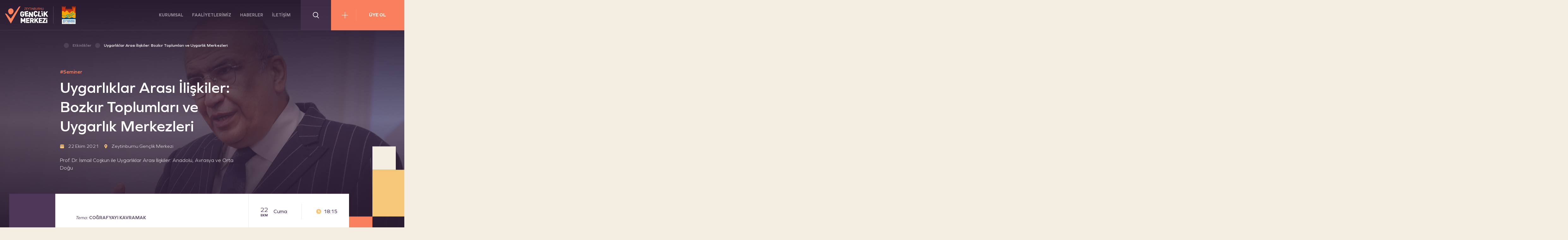

--- FILE ---
content_type: text/html; charset=UTF-8
request_url: https://zeygem.org.tr/etkinlik/uygarliklar-arasi-iliskiler-bozkir-toplumlari-ve-uygarlik-merkezleri/
body_size: 13934
content:
<!DOCTYPE html>
<html lang="tr">

<head>
    <meta charset="UTF-8" />
    <meta http-equiv="X-UA-Compatible" content="IE=edge">
    <meta name="viewport" content="width=device-width, initial-scale=1, maximum-scale=1">
    <meta property="og:locale" content="tr_TR">
    <meta name="description" content="Büyümenin, Güçlenmenin, Gelişmenin Mekânı" />

    <base href="https://zeygem.org.tr/">

    <link rel="apple-touch-icon" sizes="180x180" href="https://zeygem.org.tr/wp-content/themes/zeygem/assets/img/favicon/apple-touch-icon.png">
    <link rel="icon" type="image/png" sizes="32x32" href="https://zeygem.org.tr/wp-content/themes/zeygem/assets/img/favicon/favicon-32x32.png">
    <link rel="icon" type="image/png" sizes="16x16" href="https://zeygem.org.tr/wp-content/themes/zeygem/assets/img/favicon/favicon-16x16.png">

    <link rel="mask-icon" href="https://zeygem.org.tr/wp-content/themes/zeygem/assets/img/favicon/safari-pinned-tab.svg" color="#5bbad5">
    <meta name="msapplication-TileColor" content="#da532c">
    <meta name="theme-color" content="#ffffff">

    
    <meta property="og:url" content="https://zeygem.org.tr/etkinlik/uygarliklar-arasi-iliskiler-bozkir-toplumlari-ve-uygarlik-merkezleri" />
    <meta property="og:type" content="website" />
    <meta property="og:title" content="Uygarlıklar Arası İlişkiler: Bozkır Toplumları ve Uygarlık Merkezleri - Zeytinburnu Gençlik Merkezi" />
    <meta property="og:description" content="Büyümenin, Güçlenmenin, Gelişmenin Mekânı" />

    <title>Uygarlıklar Arası İlişkiler: Bozkır Toplumları ve Uygarlık Merkezleri - Zeytinburnu Gençlik Merkezi</title>

    <link href="https://cdn.jsdelivr.net/gh/fancyapps/fancybox@3.5.7/dist/jquery.fancybox.min.css" rel="stylesheet">

    <meta name='robots' content='index, follow, max-image-preview:large, max-snippet:-1, max-video-preview:-1' />

	<!-- This site is optimized with the Yoast SEO plugin v22.5 - https://yoast.com/wordpress/plugins/seo/ -->
	<title>Uygarlıklar Arası İlişkiler: Bozkır Toplumları ve Uygarlık Merkezleri - Zeytinburnu Gençlik Merkezi</title>
	<meta name="description" content="Prof. Dr. İsmail Coşkun ile Uygarlıklar Arası İlişkiler: Anadolu, Avrasya ve Orta Doğu" />
	<link rel="canonical" href="https://zeygem.org.tr/etkinlik/uygarliklar-arasi-iliskiler-bozkir-toplumlari-ve-uygarlik-merkezleri/" />
	<meta property="og:locale" content="tr_TR" />
	<meta property="og:type" content="article" />
	<meta property="og:title" content="Uygarlıklar Arası İlişkiler: Bozkır Toplumları ve Uygarlık Merkezleri - Zeytinburnu Gençlik Merkezi" />
	<meta property="og:description" content="Prof. Dr. İsmail Coşkun ile Uygarlıklar Arası İlişkiler: Anadolu, Avrasya ve Orta Doğu" />
	<meta property="og:url" content="https://zeygem.org.tr/etkinlik/uygarliklar-arasi-iliskiler-bozkir-toplumlari-ve-uygarlik-merkezleri/" />
	<meta property="og:site_name" content="Zeytinburnu Gençlik Merkezi" />
	<meta property="article:publisher" content="https://www.facebook.com/ZeytinburnuGM" />
	<meta property="og:image" content="https://zeygem.org.tr/wp-content/uploads/2021/02/zeygem_gelecek_etkinliker_turk_modernlesmesi_cover.jpg" />
	<meta property="og:image:width" content="1920" />
	<meta property="og:image:height" content="1080" />
	<meta property="og:image:type" content="image/jpeg" />
	<meta name="twitter:card" content="summary_large_image" />
	<meta name="twitter:site" content="@Zeytinburnu_GM" />
	<meta name="twitter:label1" content="Tahmini okuma süresi" />
	<meta name="twitter:data1" content="1 dakika" />
	<script type="application/ld+json" class="yoast-schema-graph">{"@context":"https://schema.org","@graph":[{"@type":"WebPage","@id":"https://zeygem.org.tr/etkinlik/uygarliklar-arasi-iliskiler-bozkir-toplumlari-ve-uygarlik-merkezleri/","url":"https://zeygem.org.tr/etkinlik/uygarliklar-arasi-iliskiler-bozkir-toplumlari-ve-uygarlik-merkezleri/","name":"Uygarlıklar Arası İlişkiler: Bozkır Toplumları ve Uygarlık Merkezleri - Zeytinburnu Gençlik Merkezi","isPartOf":{"@id":"https://zeygem.org.tr/#website"},"primaryImageOfPage":{"@id":"https://zeygem.org.tr/etkinlik/uygarliklar-arasi-iliskiler-bozkir-toplumlari-ve-uygarlik-merkezleri/#primaryimage"},"image":{"@id":"https://zeygem.org.tr/etkinlik/uygarliklar-arasi-iliskiler-bozkir-toplumlari-ve-uygarlik-merkezleri/#primaryimage"},"thumbnailUrl":"https://zeygem.org.tr/wp-content/uploads/2021/02/zeygem_gelecek_etkinliker_turk_modernlesmesi_cover.jpg","datePublished":"2021-10-16T10:10:41+00:00","dateModified":"2021-10-16T10:10:41+00:00","description":"Prof. Dr. İsmail Coşkun ile Uygarlıklar Arası İlişkiler: Anadolu, Avrasya ve Orta Doğu","breadcrumb":{"@id":"https://zeygem.org.tr/etkinlik/uygarliklar-arasi-iliskiler-bozkir-toplumlari-ve-uygarlik-merkezleri/#breadcrumb"},"inLanguage":"tr","potentialAction":[{"@type":"ReadAction","target":["https://zeygem.org.tr/etkinlik/uygarliklar-arasi-iliskiler-bozkir-toplumlari-ve-uygarlik-merkezleri/"]}]},{"@type":"ImageObject","inLanguage":"tr","@id":"https://zeygem.org.tr/etkinlik/uygarliklar-arasi-iliskiler-bozkir-toplumlari-ve-uygarlik-merkezleri/#primaryimage","url":"https://zeygem.org.tr/wp-content/uploads/2021/02/zeygem_gelecek_etkinliker_turk_modernlesmesi_cover.jpg","contentUrl":"https://zeygem.org.tr/wp-content/uploads/2021/02/zeygem_gelecek_etkinliker_turk_modernlesmesi_cover.jpg","width":1920,"height":1080},{"@type":"BreadcrumbList","@id":"https://zeygem.org.tr/etkinlik/uygarliklar-arasi-iliskiler-bozkir-toplumlari-ve-uygarlik-merkezleri/#breadcrumb","itemListElement":[{"@type":"ListItem","position":1,"name":"Home","item":"https://zeygem.org.tr/"},{"@type":"ListItem","position":2,"name":"Etkinlikler","item":"https://zeygem.org.tr/etkinlikler/"},{"@type":"ListItem","position":3,"name":"Uygarlıklar Arası İlişkiler: Bozkır Toplumları ve Uygarlık Merkezleri"}]},{"@type":"WebSite","@id":"https://zeygem.org.tr/#website","url":"https://zeygem.org.tr/","name":"Zeytinburnu Gençlik Merkezi","description":"Büyümenin, Güçlenmenin, Gelişmenin Mekânı","publisher":{"@id":"https://zeygem.org.tr/#organization"},"potentialAction":[{"@type":"SearchAction","target":{"@type":"EntryPoint","urlTemplate":"https://zeygem.org.tr/?s={search_term_string}"},"query-input":"required name=search_term_string"}],"inLanguage":"tr"},{"@type":"Organization","@id":"https://zeygem.org.tr/#organization","name":"Zeytinburnu Gençlik Merkezi","url":"https://zeygem.org.tr/","logo":{"@type":"ImageObject","inLanguage":"tr","@id":"https://zeygem.org.tr/#/schema/logo/image/","url":"https://zeygem.org.tr/wp-content/uploads/2021/01/logo-dark.svg","contentUrl":"https://zeygem.org.tr/wp-content/uploads/2021/01/logo-dark.svg","width":177,"height":71,"caption":"Zeytinburnu Gençlik Merkezi"},"image":{"@id":"https://zeygem.org.tr/#/schema/logo/image/"},"sameAs":["https://www.facebook.com/ZeytinburnuGM","https://x.com/Zeytinburnu_GM","https://www.instagram.com/zeytinburnugm/","https://www.youtube.com/channel/UCNEuJ1OiV2_cTFz70ypp8YQ"]}]}</script>
	<!-- / Yoast SEO plugin. -->


<link rel='dns-prefetch' href='//cdnjs.cloudflare.com' />
<link rel='dns-prefetch' href='//cdn.jsdelivr.net' />
<link rel='dns-prefetch' href='//www.googletagmanager.com' />
<link rel="alternate" type="application/rss+xml" title="Zeytinburnu Gençlik Merkezi &raquo; akışı" href="https://zeygem.org.tr/feed/" />
<link rel="alternate" type="application/rss+xml" title="Zeytinburnu Gençlik Merkezi &raquo; yorum akışı" href="https://zeygem.org.tr/comments/feed/" />
<link rel="alternate" title="oEmbed (JSON)" type="application/json+oembed" href="https://zeygem.org.tr/wp-json/oembed/1.0/embed?url=https%3A%2F%2Fzeygem.org.tr%2Fetkinlik%2Fuygarliklar-arasi-iliskiler-bozkir-toplumlari-ve-uygarlik-merkezleri%2F" />
<link rel="alternate" title="oEmbed (XML)" type="text/xml+oembed" href="https://zeygem.org.tr/wp-json/oembed/1.0/embed?url=https%3A%2F%2Fzeygem.org.tr%2Fetkinlik%2Fuygarliklar-arasi-iliskiler-bozkir-toplumlari-ve-uygarlik-merkezleri%2F&#038;format=xml" />
<style id='wp-img-auto-sizes-contain-inline-css' type='text/css'>
img:is([sizes=auto i],[sizes^="auto," i]){contain-intrinsic-size:3000px 1500px}
/*# sourceURL=wp-img-auto-sizes-contain-inline-css */
</style>
<style id='wp-emoji-styles-inline-css' type='text/css'>

	img.wp-smiley, img.emoji {
		display: inline !important;
		border: none !important;
		box-shadow: none !important;
		height: 1em !important;
		width: 1em !important;
		margin: 0 0.07em !important;
		vertical-align: -0.1em !important;
		background: none !important;
		padding: 0 !important;
	}
/*# sourceURL=wp-emoji-styles-inline-css */
</style>
<style id='wp-block-library-inline-css' type='text/css'>
:root{--wp-block-synced-color:#7a00df;--wp-block-synced-color--rgb:122,0,223;--wp-bound-block-color:var(--wp-block-synced-color);--wp-editor-canvas-background:#ddd;--wp-admin-theme-color:#007cba;--wp-admin-theme-color--rgb:0,124,186;--wp-admin-theme-color-darker-10:#006ba1;--wp-admin-theme-color-darker-10--rgb:0,107,160.5;--wp-admin-theme-color-darker-20:#005a87;--wp-admin-theme-color-darker-20--rgb:0,90,135;--wp-admin-border-width-focus:2px}@media (min-resolution:192dpi){:root{--wp-admin-border-width-focus:1.5px}}.wp-element-button{cursor:pointer}:root .has-very-light-gray-background-color{background-color:#eee}:root .has-very-dark-gray-background-color{background-color:#313131}:root .has-very-light-gray-color{color:#eee}:root .has-very-dark-gray-color{color:#313131}:root .has-vivid-green-cyan-to-vivid-cyan-blue-gradient-background{background:linear-gradient(135deg,#00d084,#0693e3)}:root .has-purple-crush-gradient-background{background:linear-gradient(135deg,#34e2e4,#4721fb 50%,#ab1dfe)}:root .has-hazy-dawn-gradient-background{background:linear-gradient(135deg,#faaca8,#dad0ec)}:root .has-subdued-olive-gradient-background{background:linear-gradient(135deg,#fafae1,#67a671)}:root .has-atomic-cream-gradient-background{background:linear-gradient(135deg,#fdd79a,#004a59)}:root .has-nightshade-gradient-background{background:linear-gradient(135deg,#330968,#31cdcf)}:root .has-midnight-gradient-background{background:linear-gradient(135deg,#020381,#2874fc)}:root{--wp--preset--font-size--normal:16px;--wp--preset--font-size--huge:42px}.has-regular-font-size{font-size:1em}.has-larger-font-size{font-size:2.625em}.has-normal-font-size{font-size:var(--wp--preset--font-size--normal)}.has-huge-font-size{font-size:var(--wp--preset--font-size--huge)}.has-text-align-center{text-align:center}.has-text-align-left{text-align:left}.has-text-align-right{text-align:right}.has-fit-text{white-space:nowrap!important}#end-resizable-editor-section{display:none}.aligncenter{clear:both}.items-justified-left{justify-content:flex-start}.items-justified-center{justify-content:center}.items-justified-right{justify-content:flex-end}.items-justified-space-between{justify-content:space-between}.screen-reader-text{border:0;clip-path:inset(50%);height:1px;margin:-1px;overflow:hidden;padding:0;position:absolute;width:1px;word-wrap:normal!important}.screen-reader-text:focus{background-color:#ddd;clip-path:none;color:#444;display:block;font-size:1em;height:auto;left:5px;line-height:normal;padding:15px 23px 14px;text-decoration:none;top:5px;width:auto;z-index:100000}html :where(.has-border-color){border-style:solid}html :where([style*=border-top-color]){border-top-style:solid}html :where([style*=border-right-color]){border-right-style:solid}html :where([style*=border-bottom-color]){border-bottom-style:solid}html :where([style*=border-left-color]){border-left-style:solid}html :where([style*=border-width]){border-style:solid}html :where([style*=border-top-width]){border-top-style:solid}html :where([style*=border-right-width]){border-right-style:solid}html :where([style*=border-bottom-width]){border-bottom-style:solid}html :where([style*=border-left-width]){border-left-style:solid}html :where(img[class*=wp-image-]){height:auto;max-width:100%}:where(figure){margin:0 0 1em}html :where(.is-position-sticky){--wp-admin--admin-bar--position-offset:var(--wp-admin--admin-bar--height,0px)}@media screen and (max-width:600px){html :where(.is-position-sticky){--wp-admin--admin-bar--position-offset:0px}}

/*# sourceURL=wp-block-library-inline-css */
</style><style id='global-styles-inline-css' type='text/css'>
:root{--wp--preset--aspect-ratio--square: 1;--wp--preset--aspect-ratio--4-3: 4/3;--wp--preset--aspect-ratio--3-4: 3/4;--wp--preset--aspect-ratio--3-2: 3/2;--wp--preset--aspect-ratio--2-3: 2/3;--wp--preset--aspect-ratio--16-9: 16/9;--wp--preset--aspect-ratio--9-16: 9/16;--wp--preset--color--black: #000000;--wp--preset--color--cyan-bluish-gray: #abb8c3;--wp--preset--color--white: #ffffff;--wp--preset--color--pale-pink: #f78da7;--wp--preset--color--vivid-red: #cf2e2e;--wp--preset--color--luminous-vivid-orange: #ff6900;--wp--preset--color--luminous-vivid-amber: #fcb900;--wp--preset--color--light-green-cyan: #7bdcb5;--wp--preset--color--vivid-green-cyan: #00d084;--wp--preset--color--pale-cyan-blue: #8ed1fc;--wp--preset--color--vivid-cyan-blue: #0693e3;--wp--preset--color--vivid-purple: #9b51e0;--wp--preset--gradient--vivid-cyan-blue-to-vivid-purple: linear-gradient(135deg,rgb(6,147,227) 0%,rgb(155,81,224) 100%);--wp--preset--gradient--light-green-cyan-to-vivid-green-cyan: linear-gradient(135deg,rgb(122,220,180) 0%,rgb(0,208,130) 100%);--wp--preset--gradient--luminous-vivid-amber-to-luminous-vivid-orange: linear-gradient(135deg,rgb(252,185,0) 0%,rgb(255,105,0) 100%);--wp--preset--gradient--luminous-vivid-orange-to-vivid-red: linear-gradient(135deg,rgb(255,105,0) 0%,rgb(207,46,46) 100%);--wp--preset--gradient--very-light-gray-to-cyan-bluish-gray: linear-gradient(135deg,rgb(238,238,238) 0%,rgb(169,184,195) 100%);--wp--preset--gradient--cool-to-warm-spectrum: linear-gradient(135deg,rgb(74,234,220) 0%,rgb(151,120,209) 20%,rgb(207,42,186) 40%,rgb(238,44,130) 60%,rgb(251,105,98) 80%,rgb(254,248,76) 100%);--wp--preset--gradient--blush-light-purple: linear-gradient(135deg,rgb(255,206,236) 0%,rgb(152,150,240) 100%);--wp--preset--gradient--blush-bordeaux: linear-gradient(135deg,rgb(254,205,165) 0%,rgb(254,45,45) 50%,rgb(107,0,62) 100%);--wp--preset--gradient--luminous-dusk: linear-gradient(135deg,rgb(255,203,112) 0%,rgb(199,81,192) 50%,rgb(65,88,208) 100%);--wp--preset--gradient--pale-ocean: linear-gradient(135deg,rgb(255,245,203) 0%,rgb(182,227,212) 50%,rgb(51,167,181) 100%);--wp--preset--gradient--electric-grass: linear-gradient(135deg,rgb(202,248,128) 0%,rgb(113,206,126) 100%);--wp--preset--gradient--midnight: linear-gradient(135deg,rgb(2,3,129) 0%,rgb(40,116,252) 100%);--wp--preset--font-size--small: 13px;--wp--preset--font-size--medium: 20px;--wp--preset--font-size--large: 36px;--wp--preset--font-size--x-large: 42px;--wp--preset--spacing--20: 0.44rem;--wp--preset--spacing--30: 0.67rem;--wp--preset--spacing--40: 1rem;--wp--preset--spacing--50: 1.5rem;--wp--preset--spacing--60: 2.25rem;--wp--preset--spacing--70: 3.38rem;--wp--preset--spacing--80: 5.06rem;--wp--preset--shadow--natural: 6px 6px 9px rgba(0, 0, 0, 0.2);--wp--preset--shadow--deep: 12px 12px 50px rgba(0, 0, 0, 0.4);--wp--preset--shadow--sharp: 6px 6px 0px rgba(0, 0, 0, 0.2);--wp--preset--shadow--outlined: 6px 6px 0px -3px rgb(255, 255, 255), 6px 6px rgb(0, 0, 0);--wp--preset--shadow--crisp: 6px 6px 0px rgb(0, 0, 0);}:where(.is-layout-flex){gap: 0.5em;}:where(.is-layout-grid){gap: 0.5em;}body .is-layout-flex{display: flex;}.is-layout-flex{flex-wrap: wrap;align-items: center;}.is-layout-flex > :is(*, div){margin: 0;}body .is-layout-grid{display: grid;}.is-layout-grid > :is(*, div){margin: 0;}:where(.wp-block-columns.is-layout-flex){gap: 2em;}:where(.wp-block-columns.is-layout-grid){gap: 2em;}:where(.wp-block-post-template.is-layout-flex){gap: 1.25em;}:where(.wp-block-post-template.is-layout-grid){gap: 1.25em;}.has-black-color{color: var(--wp--preset--color--black) !important;}.has-cyan-bluish-gray-color{color: var(--wp--preset--color--cyan-bluish-gray) !important;}.has-white-color{color: var(--wp--preset--color--white) !important;}.has-pale-pink-color{color: var(--wp--preset--color--pale-pink) !important;}.has-vivid-red-color{color: var(--wp--preset--color--vivid-red) !important;}.has-luminous-vivid-orange-color{color: var(--wp--preset--color--luminous-vivid-orange) !important;}.has-luminous-vivid-amber-color{color: var(--wp--preset--color--luminous-vivid-amber) !important;}.has-light-green-cyan-color{color: var(--wp--preset--color--light-green-cyan) !important;}.has-vivid-green-cyan-color{color: var(--wp--preset--color--vivid-green-cyan) !important;}.has-pale-cyan-blue-color{color: var(--wp--preset--color--pale-cyan-blue) !important;}.has-vivid-cyan-blue-color{color: var(--wp--preset--color--vivid-cyan-blue) !important;}.has-vivid-purple-color{color: var(--wp--preset--color--vivid-purple) !important;}.has-black-background-color{background-color: var(--wp--preset--color--black) !important;}.has-cyan-bluish-gray-background-color{background-color: var(--wp--preset--color--cyan-bluish-gray) !important;}.has-white-background-color{background-color: var(--wp--preset--color--white) !important;}.has-pale-pink-background-color{background-color: var(--wp--preset--color--pale-pink) !important;}.has-vivid-red-background-color{background-color: var(--wp--preset--color--vivid-red) !important;}.has-luminous-vivid-orange-background-color{background-color: var(--wp--preset--color--luminous-vivid-orange) !important;}.has-luminous-vivid-amber-background-color{background-color: var(--wp--preset--color--luminous-vivid-amber) !important;}.has-light-green-cyan-background-color{background-color: var(--wp--preset--color--light-green-cyan) !important;}.has-vivid-green-cyan-background-color{background-color: var(--wp--preset--color--vivid-green-cyan) !important;}.has-pale-cyan-blue-background-color{background-color: var(--wp--preset--color--pale-cyan-blue) !important;}.has-vivid-cyan-blue-background-color{background-color: var(--wp--preset--color--vivid-cyan-blue) !important;}.has-vivid-purple-background-color{background-color: var(--wp--preset--color--vivid-purple) !important;}.has-black-border-color{border-color: var(--wp--preset--color--black) !important;}.has-cyan-bluish-gray-border-color{border-color: var(--wp--preset--color--cyan-bluish-gray) !important;}.has-white-border-color{border-color: var(--wp--preset--color--white) !important;}.has-pale-pink-border-color{border-color: var(--wp--preset--color--pale-pink) !important;}.has-vivid-red-border-color{border-color: var(--wp--preset--color--vivid-red) !important;}.has-luminous-vivid-orange-border-color{border-color: var(--wp--preset--color--luminous-vivid-orange) !important;}.has-luminous-vivid-amber-border-color{border-color: var(--wp--preset--color--luminous-vivid-amber) !important;}.has-light-green-cyan-border-color{border-color: var(--wp--preset--color--light-green-cyan) !important;}.has-vivid-green-cyan-border-color{border-color: var(--wp--preset--color--vivid-green-cyan) !important;}.has-pale-cyan-blue-border-color{border-color: var(--wp--preset--color--pale-cyan-blue) !important;}.has-vivid-cyan-blue-border-color{border-color: var(--wp--preset--color--vivid-cyan-blue) !important;}.has-vivid-purple-border-color{border-color: var(--wp--preset--color--vivid-purple) !important;}.has-vivid-cyan-blue-to-vivid-purple-gradient-background{background: var(--wp--preset--gradient--vivid-cyan-blue-to-vivid-purple) !important;}.has-light-green-cyan-to-vivid-green-cyan-gradient-background{background: var(--wp--preset--gradient--light-green-cyan-to-vivid-green-cyan) !important;}.has-luminous-vivid-amber-to-luminous-vivid-orange-gradient-background{background: var(--wp--preset--gradient--luminous-vivid-amber-to-luminous-vivid-orange) !important;}.has-luminous-vivid-orange-to-vivid-red-gradient-background{background: var(--wp--preset--gradient--luminous-vivid-orange-to-vivid-red) !important;}.has-very-light-gray-to-cyan-bluish-gray-gradient-background{background: var(--wp--preset--gradient--very-light-gray-to-cyan-bluish-gray) !important;}.has-cool-to-warm-spectrum-gradient-background{background: var(--wp--preset--gradient--cool-to-warm-spectrum) !important;}.has-blush-light-purple-gradient-background{background: var(--wp--preset--gradient--blush-light-purple) !important;}.has-blush-bordeaux-gradient-background{background: var(--wp--preset--gradient--blush-bordeaux) !important;}.has-luminous-dusk-gradient-background{background: var(--wp--preset--gradient--luminous-dusk) !important;}.has-pale-ocean-gradient-background{background: var(--wp--preset--gradient--pale-ocean) !important;}.has-electric-grass-gradient-background{background: var(--wp--preset--gradient--electric-grass) !important;}.has-midnight-gradient-background{background: var(--wp--preset--gradient--midnight) !important;}.has-small-font-size{font-size: var(--wp--preset--font-size--small) !important;}.has-medium-font-size{font-size: var(--wp--preset--font-size--medium) !important;}.has-large-font-size{font-size: var(--wp--preset--font-size--large) !important;}.has-x-large-font-size{font-size: var(--wp--preset--font-size--x-large) !important;}
/*# sourceURL=global-styles-inline-css */
</style>

<style id='classic-theme-styles-inline-css' type='text/css'>
/*! This file is auto-generated */
.wp-block-button__link{color:#fff;background-color:#32373c;border-radius:9999px;box-shadow:none;text-decoration:none;padding:calc(.667em + 2px) calc(1.333em + 2px);font-size:1.125em}.wp-block-file__button{background:#32373c;color:#fff;text-decoration:none}
/*# sourceURL=/wp-includes/css/classic-themes.min.css */
</style>
<link rel='stylesheet' id='contact-form-7-css' href='https://zeygem.org.tr/wp-content/plugins/contact-form-7/includes/css/styles.css?ver=5.8.1' type='text/css' media='all' />
<link rel='stylesheet' id='wp-pagenavi-css' href='https://zeygem.org.tr/wp-content/plugins/wp-pagenavi/pagenavi-css.css?ver=2.70' type='text/css' media='all' />
<link rel='stylesheet' id='cnk-style-css' href='https://zeygem.org.tr/wp-content/themes/zeygem/style.css?ver=6.9' type='text/css' media='all' />
<link rel='stylesheet' id='zeygem-style-css' href='https://zeygem.org.tr/wp-content/themes/zeygem/assets/css/style.css?ver=6.9' type='text/css' media='all' />
<script type="text/javascript" src="https://cdnjs.cloudflare.com/ajax/libs/jquery/3.3.1/jquery.min.js" id="jquery-js"></script>
<script type="text/javascript" id="my_loadmore-js-extra">
/* <![CDATA[ */
var cnk_loadmore_params = {"ajaxurl":"https://zeygem.org.tr/wp-admin/admin-ajax.php","posts":"{\"page\":0,\"etkinlik\":\"uygarliklar-arasi-iliskiler-bozkir-toplumlari-ve-uygarlik-merkezleri\",\"post_type\":\"etkinlik\",\"name\":\"uygarliklar-arasi-iliskiler-bozkir-toplumlari-ve-uygarlik-merkezleri\",\"error\":\"\",\"m\":\"\",\"p\":0,\"post_parent\":\"\",\"subpost\":\"\",\"subpost_id\":\"\",\"attachment\":\"\",\"attachment_id\":0,\"pagename\":\"\",\"page_id\":0,\"second\":\"\",\"minute\":\"\",\"hour\":\"\",\"day\":0,\"monthnum\":0,\"year\":0,\"w\":0,\"category_name\":\"\",\"tag\":\"\",\"cat\":\"\",\"tag_id\":\"\",\"author\":\"\",\"author_name\":\"\",\"feed\":\"\",\"tb\":\"\",\"paged\":0,\"meta_key\":\"\",\"meta_value\":\"\",\"preview\":\"\",\"s\":\"\",\"sentence\":\"\",\"title\":\"\",\"fields\":\"all\",\"menu_order\":\"\",\"embed\":\"\",\"category__in\":[],\"category__not_in\":[],\"category__and\":[],\"post__in\":[],\"post__not_in\":[],\"post_name__in\":[],\"tag__in\":[],\"tag__not_in\":[],\"tag__and\":[],\"tag_slug__in\":[],\"tag_slug__and\":[],\"post_parent__in\":[],\"post_parent__not_in\":[],\"author__in\":[],\"author__not_in\":[],\"search_columns\":[],\"ignore_sticky_posts\":false,\"suppress_filters\":false,\"cache_results\":true,\"update_post_term_cache\":true,\"update_menu_item_cache\":false,\"lazy_load_term_meta\":true,\"update_post_meta_cache\":true,\"posts_per_page\":12,\"nopaging\":false,\"comments_per_page\":\"50\",\"no_found_rows\":false,\"order\":\"DESC\"}","current_page":"1","max_page":"0"};
//# sourceURL=my_loadmore-js-extra
/* ]]> */
</script>
<script type="text/javascript" src="https://zeygem.org.tr/wp-content/themes/zeygem/assets/js/cnkloadmore.js?ver=6.9" id="my_loadmore-js"></script>

<!-- Google tag (gtag.js) snippet added by Site Kit -->

<!-- Google Analytics snippet added by Site Kit -->
<script type="text/javascript" src="https://www.googletagmanager.com/gtag/js?id=G-BR5R141CTF" id="google_gtagjs-js" async></script>
<script type="text/javascript" id="google_gtagjs-js-after">
/* <![CDATA[ */
window.dataLayer = window.dataLayer || [];function gtag(){dataLayer.push(arguments);}
gtag("set","linker",{"domains":["zeygem.org.tr"]});
gtag("js", new Date());
gtag("set", "developer_id.dZTNiMT", true);
gtag("config", "G-BR5R141CTF");
//# sourceURL=google_gtagjs-js-after
/* ]]> */
</script>

<!-- End Google tag (gtag.js) snippet added by Site Kit -->
<link rel="https://api.w.org/" href="https://zeygem.org.tr/wp-json/" /><link rel="alternate" title="JSON" type="application/json" href="https://zeygem.org.tr/wp-json/wp/v2/etkinlik/1955" /><link rel="EditURI" type="application/rsd+xml" title="RSD" href="https://zeygem.org.tr/xmlrpc.php?rsd" />
<meta name="generator" content="WordPress 6.9" />
<link rel='shortlink' href='https://zeygem.org.tr/?p=1955' />
<meta name="generator" content="Site Kit by Google 1.125.0" /><style type="text/css">.recentcomments a{display:inline !important;padding:0 !important;margin:0 !important;}</style><link rel="icon" href="https://zeygem.org.tr/wp-content/uploads/2021/01/cropped-android-chrome-512x512-1-32x32.png" sizes="32x32" />
<link rel="icon" href="https://zeygem.org.tr/wp-content/uploads/2021/01/cropped-android-chrome-512x512-1-192x192.png" sizes="192x192" />
<link rel="apple-touch-icon" href="https://zeygem.org.tr/wp-content/uploads/2021/01/cropped-android-chrome-512x512-1-180x180.png" />
<meta name="msapplication-TileImage" content="https://zeygem.org.tr/wp-content/uploads/2021/01/cropped-android-chrome-512x512-1-270x270.png" />
		<style type="text/css" id="wp-custom-css">
			.club-item__title{
	text-transform: uppercase;
}		</style>
		</head>

<body>
    <header class="header">
        <div class="header-logos">
              <a class="header-logos-item main-logo" href="https://zeygem.org.tr/">
                <img class="header-logos-item__light-img" src="https://zeygem.org.tr/wp-content/themes/zeygem/assets/img/logo.svg">
                <img class="header-logos-item__dark-img" src="https://zeygem.org.tr/wp-content/themes/zeygem/assets/img/logo-dark.svg">
            </a>
            <a class="header-logos-item belediye" href="https://zeygem.org.tr/">
                <img src="https://zeygem.org.tr/wp-content/themes/zeygem/assets/img/zeytinburnu-belediye-logo.svg" />
            </a>
          
        </div>
        <div class="header-right">
            <nav class="header-menu">
                <a class="header-mobile-login btn btn--xl btn--orange btn--i-left" href="https://zeygem.org.tr/uye-ol/">
                    <span class="btn__icon icon-font">
                        <svg class="icon icon-font">
                            <use xlink:href="https://zeygem.org.tr/wp-content/themes/zeygem/assets/icons/icons.svg#icon-plus"></use>
                        </svg>
                    </span>
                    <span class="btn__text">ÜYE OL</span>
                </a>
                <div class="header-mobile-divider divider divider--5"></div>

                <div class="header-menu-item has-submenu"><div class="header-menu-item__title">KURUMSAL</div><div class="header-menu-item-content"><a href="https://zeygem.org.tr/biz-kimiz/" class="header-menu-item-content__item">BİZ KİMİZ</a>
<a href="https://zeygem.org.tr/baskanin-mesaji/" class="header-menu-item-content__item">BAŞKANIN MESAJI</a>
</div></div><div class="header-menu-item has-submenu"><div class="header-menu-item__title">FAALİYETLERİMİZ</div><div class="header-menu-item-content"><a href="https://zeygem.org.tr/etkinlikler/" class="header-menu-item-content__item">ETKİNLİKLER</a>
<a href="https://zeygem.org.tr/projeler/" class="header-menu-item-content__item">PROJELER</a>
<a href="https://zeygem.org.tr/kulupler/" class="header-menu-item-content__item">KULÜPLER</a>
<a href="https://zeygem.org.tr/galeriler/" class="header-menu-item-content__item">MEDYA GALERİSİ</a>
</div></div><div class="header-menu-item"><a class="header-menu-item__title" href="https://zeygem.org.tr/haberler/">HABERLER</a></div><div class="header-menu-item d-md-none d-block"><a class="header-menu-item__title" href="https://zeygem.org.tr/sikca-sorulan-sorular/">SIKÇA SORULAN SORULAR</a></div><div class="header-menu-item"><a class="header-menu-item__title" href="https://zeygem.org.tr/iletisim/">İLETİŞİM</a></div>
                <div class="header-mobile-bottom-menu">
                    <a  class=" header-menu__item" href="https://zeygem.org.tr/kvkk-aydinlatma-metni/" >KVKK Aydınlatma Metni</a>
<a  class=" header-menu__item" href="https://zeygem.org.tr/bilgi-guvenligi/" >Bilgi Güvenliği</a>
                </div>
            </nav>

            <div class="header-search js-open-search">
                <svg class="icon icon-font">
                    <use xlink:href="https://zeygem.org.tr/wp-content/themes/zeygem/assets/icons/icons.svg#icon-search"></use>
                </svg>
                <svg class="icon icon-font icon-close">
                    <use xlink:href="https://zeygem.org.tr/wp-content/themes/zeygem/assets/icons/icons.svg#icon-cancel"></use>
                </svg>
            </div>

            
    <form action="https://zeygem.org.tr/" method="get" class="header-search-content">
        <span class="header-search-content__icon">
            <svg class="icon icon-font">
                <use xlink:href="https://zeygem.org.tr/wp-content/themes/zeygem/assets/icons/icons.svg#icon-search"></use>
            </svg>
        </span>

        <input type="text" name="s" value="" placeholder="Bir Kelime Arayın...">
        <button class="header-search-content__btn btn btn--orange btn--link" type="submit">
            <div class="btn__text">ARA</div>
        </button>
    </form>

            <a class="header-login btn btn--i-left btn--xl btn--orange" href="https://zeygem.org.tr/uye-ol/">
                <span class="btn__icon icon-font">
                    <svg class="icon icon-font">
                        <use xlink:href="https://zeygem.org.tr/wp-content/themes/zeygem/assets/icons/icons.svg#icon-plus">
                        </use>
                    </svg>
                </span>
                <span class="btn__text">ÜYE OL</span>
            </a>
            <div class="header-mobile-menu-open js-open-mobile-menu"><span></span><span></span><span></span></div>
        </div>
    </header>
    <!-- Header Bitiş-->
    
        
        <!-- İçerik Başlangıç-->
        <section class="subpage subpage--activity-detail">
            <div class="subpage-intro has-overlay" style="background-image:url('https://zeygem.org.tr/wp-content/uploads/2021/02/zeygem_gelecek_etkinliker_turk_modernlesmesi_cover.jpg')">
                <div class="container">
                    <div class="subpage-intro-content">
                        <div class="subpage-intro-activity">
                            <div class="breadcrumb"><!-- Breadcrumb NavXT 7.2.0 -->
<a class="breadcrumb-item breadcrumb-item--home" href="https://zeygem.org.tr"><i class="fa fa-home" style="font-size:1.3rem"></i></a><div class="breadcrumb-arrow"><i class="fa fa-angle-right" style="font-size: 1.3rem"></i></div><a class="breadcrumb-item" href="https://zeygem.org.tr/etkinlikler/">Etkinlikler</a><div class="breadcrumb-arrow"><i class="fa fa-angle-right" style="font-size: 1.3rem"></i></div><div class="breadcrumb-item active">Uygarlıklar Arası İlişkiler: Bozkır Toplumları ve Uygarlık Merkezleri</div></div>
                            <div class="subpage-intro-activity-left">
                                <div class="subpage-intro-activity__toptitle">
                                    <span style="color:#fa7f5d">#Seminer</span>                                 </div>
                                <div class="subpage-intro-activity__title title title--xl">Uygarlıklar Arası İlişkiler: Bozkır Toplumları ve Uygarlık Merkezleri</div>
                                <div class="subpage-intro-activity-info">
                                                                             <div class="subpage-intro-activity-info-item">
                                            <div class="subpage-intro-activity-info-item__icon">
                                                <svg class="icon icon-font">
                                                    <use xlink:href="https://zeygem.org.tr/wp-content/themes/zeygem/assets/icons/icons.svg#icon-calendar"></use>
                                                </svg>
                                            </div>
                                            <div class="subpage-intro-activity-info-item__text">22 Ekim 2021</div>
                                        </div>
                                    
                                                                            <div class="subpage-intro-activity-info-item">
                                            <div class="subpage-intro-activity-info-item__icon">
                                                <svg class="icon icon-font">
                                                    <use xlink:href="https://zeygem.org.tr/wp-content/themes/zeygem/assets/icons/icons.svg#icon-map-pin"></use>
                                                </svg>
                                            </div>
                                            <div class="subpage-intro-activity-info-item__text">Zeytinburnu Gençlik Merkezi</div>
                                        </div>
                                                                    </div>
                                <p class="subpage-intro-activity__text">
                                    Prof. Dr. İsmail Coşkun ile Uygarlıklar Arası İlişkiler: Anadolu, Avrasya ve Orta Doğu                                </p>
                                
                                                            </div>
                                                    </div>
                    </div>
                </div>
            </div>

            <div class="container container--small container--mobile-full">
                <section class="activity-detail">
                    <div class="activity-detail-right-boxes"></div>
                    <div class="activity-detail-left-boxes"></div>
                    <div class="activity-detail-content">
                        <p><em>Tema:</em><strong> COĞRAFYAYI KAVRAMAK</strong></p>
<p><span style="color: #ff6600;"><strong>Zeytinburnu Gençlik Merkezi</strong></span> olarak 2021- 2022 döneminde gerçekleştireceğimiz <span style="color: #008000;"><strong>Coğrafyayı Kavramak</strong></span> seminerlerinde üzerinde yaşadığımız Anadolu coğrafyasından başlayarak Orta Doğu ve Avrasya bölgelerinde yaşanan tarihi, siyasi, kültürel değişim süreci hem tarihsel perspektifle hem de çağdaş toplumsal dinamiklerin sosyal bilimlerin imkan ve araçları ile çözümlenecektir. Anadolu coğrafyasının tarih içindeki konumu, uygarlıklar arası ilişkiler, Avrasya, Çağdaş Orta Doğu’nun ortaya çıkış dinamikleri, siyasi ve kültürel merkezler Coğrafyayı Kavramak seminerlerinde öne çıkan bazı başlıklar.</p>
<p>&nbsp;</p>
<p><strong>UYGARLIKLAR ARASI İLİŞKİLER: ANADOLU, AVRASYA VE ORTA DOĞU</strong></p>
<p>“Uygarlıklararası İlişkiler: Anadolu, Avrasya ve Orta Doğu”  seminerlerinde tarih içinde Anadolu coğrafyasının toplumlar arası ilişkilerde oynadığı rol, Anadolu-Asya, Anadolu – Orta Doğu ilişkileri; tarihi, siyasi ve kültürel dinamikler etrafında ele alınacaktır. Seminerin amacı Anadolu coğrafyası merkeze alınarak Türklerin tarihte ve günümüz uluslararası ilişkiler sistemi içindeki yerini tarih, coğrafya, uygarlık tarihi etrafındaki tartışmalarla ele alarak öğrencilerin çağdaş Türkiye’nin uluslararası ilişkiler sistemindeki konumunu tarihsel perspektifte kavramalarına yardımcı olmaktır.</p>

                        

                                            </div>
                    <div class="activity-detail-info">
                        <div class="activity-detail-info-item activity-detail-info-date">
                            <div class="activity-detail-info-date-content">
                                <div class="d-flex align-items-center">
                                    <div class="activity-detail-info-date-group">
                                        <div class="activity-detail-info-date-group__day">22</div>
                                        <div class="activity-detail-info-date-group__month">EKM</div>
                                    </div>
                                    <div class="activity-detail-info-date__day">
                                        Cuma                                    </div>
                                </div>
                                                                       
                                <div class="activity-detail-info-date__divider"></div>
                                <div class="activity-detail-info-date-time">
                                    <div class="activity-detail-info-date-time__icon">
                                        <svg class="icon icon-font">
                                            <use xlink:href="https://zeygem.org.tr/wp-content/themes/zeygem/assets/icons/icons.svg#icon-clock"></use>
                                        </svg>
                                    </div>
                                    <div class="activity-detail-info-date-time__text">18:15</div>
                                </div>
                                                                    
                            </div>
                        </div>
                                                    <div class="activity-detail-info-item activity-detail-info-map">
                                <div class="activity-detail-info-title">
                                    <div class="activity-detail-info-title__icon">
                                        <svg class="icon icon-font">
                                            <use xlink:href="https://zeygem.org.tr/wp-content/themes/zeygem/assets/icons/icons.svg#icon-map-pin"></use>
                                        </svg>
                                    </div>
                                    <div class="activity-detail-info-title__text">KONUM</div>
                                </div>
                                <div class="activity-detail-info-map-content">
                                    <div class="activity-detail-info-map-content__place">Zeytinburnu Gençlik Merkezi</div>
                                    <iframe src="https://www.google.com/maps/embed?pb=!1m18!1m12!1m3!1d1505.7318862515158!2d28.904026208261115!3d40.993221319323474!2m3!1f0!2f0!3f0!3m2!1i1024!2i768!4f13.1!3m3!1m2!1s0x14cabb275b0ed2f3%3A0xe12c01c6a6aba199!2sZeytinburnu%20Belediyesi%20Gen%C3%A7lik%20Merkezi!5e0!3m2!1str!2str!4v1611959963544!5m2!1str!2str" frameborder="0" style="border:0;" allowfullscreen="" aria-hidden="false" tabindex="0"></iframe>                                </div>
                            </div>
                                                                            <div class="activity-detail-info-item activity-detail-info-guests">
                                <div class="activity-detail-info-title">
                                    <div class="activity-detail-info-title__icon">
                                        <svg class="icon icon-font">
                                            <use xlink:href="https://zeygem.org.tr/wp-content/themes/zeygem/assets/icons/icons.svg#icon-guest"></use>
                                        </svg>
                                    </div>
                                    <div class="activity-detail-info-title__text">KONUKLAR</div>
                                </div>
                                <div class="activity-detail-info-guests-content">
                                    <span>Prof. Dr. İsmail Coşkun</span>                                </div>
                            </div>
                        
                        
                        
                        
                                            </div>
                </section>
            </div>

                        <div class="container container--small">
                <div class="divider divider--8 divider--mobile-9"></div>
                <section class="section section--slider">
                    <div class="section-head">
                        <div class="section-head-left">
                            <div class="section-head__toptitle">BENZER ETKİNLİKLER</div>
                            <div class="section-head__title title title--xsm">Diğer ekinliklerimize de göz gezdirin!</div>
                        </div>
                        <div class="section-head-right">
                            <div class="swiper-arrows">
                                <!-- Arkaplan beyazsa bg-white class'ı alır-->
                                <div class="others-arrow-prev swiper-button-prev swiper-arrows__btn"><span class="icon-font">
                                        <svg class="icon icon-font">
                                            <use xlink:href="https://zeygem.org.tr/wp-content/themes/zeygem/assets/icons/icons.svg#icon-arrow-long-l"></use>
                                        </svg></span></div>
                                <!-- Arkaplan beyazsa bg-white class'ı alır-->
                                <div class="others-arrow-next swiper-button-next swiper-arrows__btn"><span class="icon-font">
                                        <svg class="icon icon-font">
                                            <use xlink:href="https://zeygem.org.tr/wp-content/themes/zeygem/assets/icons/icons.svg#icon-arrow-long-r"></use>
                                        </svg></span></div>
                            </div>
                        </div>
                    </div>
                    <div class="section-content">
                        <div class="swiper-container other-activity-slider visible-active">
                            <div class="swiper-wrapper">
                                                                        <div class="swiper-slide">
                                            <a class="activity-item" href="https://zeygem.org.tr/etkinlik/xx-yuzyilda-uluslararasi-iliskiler-ve-turkiye-soguk-savas/">
                                                <div class="activity-item-img">
                                                    <img src="https://zeygem.org.tr/wp-content/uploads/2021/10/sevde-tuncbilek-kapak.jpg">
                                                    <div class="activity-item__icon">
                                                        <img src="https://zeygem.org.tr/wp-content/uploads/2021/02/icon_seminar-1.svg" />                                                    </div>
                                                </div>
                                                <div class="activity-item-content">
                                                    <div class="activity-item-date">
                                                        <div class="activity-item-date__day">27</div>
                                                        <div class="activity-item-date__month">KAS</div>
                                                    </div>
                                                    <div class="activity-item-info">
                                                        <div class="activity-item-info__type">
                                                            <span style="color:#fa7f5d">#Seminer</span>                                                         </div>
                                                        <div class="activity-item-info__title">XX. Yüzyılda Uluslararası İlişkiler ve Türkiye: Soğuk Savaş</div>
                                                        <div class="activity-item-info-detail">
                                                            <div class="activity-item-info-detail-item">
                                                                <div class="activity-item-info-detail-item__icon">
                                                                    <svg class="icon icon-font">
                                                                        <use xlink:href="https://zeygem.org.tr/wp-content/themes/zeygem/assets/icons/icons.svg#icon-clock">
                                                                        </use>
                                                                    </svg>
                                                                </div>
                                                                <div class="activity-item-info-detail-item__text">
                                                                    12:00</div>
                                                            </div>
                                                            <div class="activity-item-info-detail-item">
                                                                <div class="activity-item-info-detail-item__icon">
                                                                    <svg class="icon icon-font">
                                                                        <use xlink:href="https://zeygem.org.tr/wp-content/themes/zeygem/assets/icons/icons.svg#icon-map-pin">
                                                                        </use>
                                                                    </svg>
                                                                </div>
                                                                <div class="activity-item-info-detail-item__text">
                                                                    Zeytinburnu Gençlik Merkezi</div>
                                                            </div>
                                                        </div>
                                                    </div>
                                                </div>
                                            </a>
                                        </div>
                                                                        <div class="swiper-slide">
                                            <a class="activity-item" href="https://zeygem.org.tr/etkinlik/modern-uygarligi-romanlardan-okumak-ispanyol-ic-savasi/">
                                                <div class="activity-item-img">
                                                    <img src="https://zeygem.org.tr/wp-content/uploads/2021/02/zeygem_gzeygem_gelecek_etkinlikler_modern_uygarligi_romanlardan_okumak_1.jpg">
                                                    <div class="activity-item__icon">
                                                        <img src="https://zeygem.org.tr/wp-content/uploads/2021/02/icon_seminar-1.svg" />                                                    </div>
                                                </div>
                                                <div class="activity-item-content">
                                                    <div class="activity-item-date">
                                                        <div class="activity-item-date__day">06</div>
                                                        <div class="activity-item-date__month">ŞUB</div>
                                                    </div>
                                                    <div class="activity-item-info">
                                                        <div class="activity-item-info__type">
                                                            <span style="color:#fa7f5d">#Seminer</span>                                                         </div>
                                                        <div class="activity-item-info__title">Modern Uygarlığı Romanlardan Okumak: İspanyol İç Savaşı</div>
                                                        <div class="activity-item-info-detail">
                                                            <div class="activity-item-info-detail-item">
                                                                <div class="activity-item-info-detail-item__icon">
                                                                    <svg class="icon icon-font">
                                                                        <use xlink:href="https://zeygem.org.tr/wp-content/themes/zeygem/assets/icons/icons.svg#icon-clock">
                                                                        </use>
                                                                    </svg>
                                                                </div>
                                                                <div class="activity-item-info-detail-item__text">
                                                                    11:00</div>
                                                            </div>
                                                            <div class="activity-item-info-detail-item">
                                                                <div class="activity-item-info-detail-item__icon">
                                                                    <svg class="icon icon-font">
                                                                        <use xlink:href="https://zeygem.org.tr/wp-content/themes/zeygem/assets/icons/icons.svg#icon-map-pin">
                                                                        </use>
                                                                    </svg>
                                                                </div>
                                                                <div class="activity-item-info-detail-item__text">
                                                                    Çevrim İçi Zoom Oturumu</div>
                                                            </div>
                                                        </div>
                                                    </div>
                                                </div>
                                            </a>
                                        </div>
                                                                        <div class="swiper-slide">
                                            <a class="activity-item" href="https://zeygem.org.tr/etkinlik/turk-modernlesmesi-sureklilik-ve-farklilasmalar/">
                                                <div class="activity-item-img">
                                                    <img src="https://zeygem.org.tr/wp-content/uploads/2021/02/zeygem_gelecek_etkinliker_turk_modernlesmesi_1.jpg">
                                                    <div class="activity-item__icon">
                                                        <img src="https://zeygem.org.tr/wp-content/uploads/2021/02/icon_seminar-1.svg" />                                                    </div>
                                                </div>
                                                <div class="activity-item-content">
                                                    <div class="activity-item-date">
                                                        <div class="activity-item-date__day">04</div>
                                                        <div class="activity-item-date__month">MRT</div>
                                                    </div>
                                                    <div class="activity-item-info">
                                                        <div class="activity-item-info__type">
                                                            <span style="color:#fa7f5d">#Seminer</span>                                                         </div>
                                                        <div class="activity-item-info__title">Türk Modernleşmesi: Süreklilik ve Farklılaşmalar</div>
                                                        <div class="activity-item-info-detail">
                                                            <div class="activity-item-info-detail-item">
                                                                <div class="activity-item-info-detail-item__icon">
                                                                    <svg class="icon icon-font">
                                                                        <use xlink:href="https://zeygem.org.tr/wp-content/themes/zeygem/assets/icons/icons.svg#icon-clock">
                                                                        </use>
                                                                    </svg>
                                                                </div>
                                                                <div class="activity-item-info-detail-item__text">
                                                                    17:00</div>
                                                            </div>
                                                            <div class="activity-item-info-detail-item">
                                                                <div class="activity-item-info-detail-item__icon">
                                                                    <svg class="icon icon-font">
                                                                        <use xlink:href="https://zeygem.org.tr/wp-content/themes/zeygem/assets/icons/icons.svg#icon-map-pin">
                                                                        </use>
                                                                    </svg>
                                                                </div>
                                                                <div class="activity-item-info-detail-item__text">
                                                                    Zeytinburnu Gençlik Merkezi</div>
                                                            </div>
                                                        </div>
                                                    </div>
                                                </div>
                                            </a>
                                        </div>
                                                                        <div class="swiper-slide">
                                            <a class="activity-item" href="https://zeygem.org.tr/etkinlik/xx-yuzyil-avrupa-tarihi-seyda-sevde-tuncbilek-3/">
                                                <div class="activity-item-img">
                                                    <img src="https://zeygem.org.tr/wp-content/uploads/2021/10/sevde-tuncbilek-kapak.jpg">
                                                    <div class="activity-item__icon">
                                                        <img src="https://zeygem.org.tr/wp-content/uploads/2021/02/icon_seminar-1.svg" />                                                    </div>
                                                </div>
                                                <div class="activity-item-content">
                                                    <div class="activity-item-date">
                                                        <div class="activity-item-date__day">06</div>
                                                        <div class="activity-item-date__month">OCA</div>
                                                    </div>
                                                    <div class="activity-item-info">
                                                        <div class="activity-item-info__type">
                                                            <span style="color:#fa7f5d">#Seminer</span>                                                         </div>
                                                        <div class="activity-item-info__title">XX.Yüzyıl Avrupa Tarihi  ŞEYDA SEVDE TUNÇBİLEK</div>
                                                        <div class="activity-item-info-detail">
                                                            <div class="activity-item-info-detail-item">
                                                                <div class="activity-item-info-detail-item__icon">
                                                                    <svg class="icon icon-font">
                                                                        <use xlink:href="https://zeygem.org.tr/wp-content/themes/zeygem/assets/icons/icons.svg#icon-clock">
                                                                        </use>
                                                                    </svg>
                                                                </div>
                                                                <div class="activity-item-info-detail-item__text">
                                                                    18:00</div>
                                                            </div>
                                                            <div class="activity-item-info-detail-item">
                                                                <div class="activity-item-info-detail-item__icon">
                                                                    <svg class="icon icon-font">
                                                                        <use xlink:href="https://zeygem.org.tr/wp-content/themes/zeygem/assets/icons/icons.svg#icon-map-pin">
                                                                        </use>
                                                                    </svg>
                                                                </div>
                                                                <div class="activity-item-info-detail-item__text">
                                                                    Zeytinburnu Gençlik Merkezi</div>
                                                            </div>
                                                        </div>
                                                    </div>
                                                </div>
                                            </a>
                                        </div>
                                                                        <div class="swiper-slide">
                                            <a class="activity-item" href="https://zeygem.org.tr/etkinlik/ulke-portreleri-ortadogu-zeliha-eliacik-2/">
                                                <div class="activity-item-img">
                                                    <img src="https://zeygem.org.tr/wp-content/uploads/2021/10/zeliha-eliacik-kapak.jpg">
                                                    <div class="activity-item__icon">
                                                        <img src="https://zeygem.org.tr/wp-content/uploads/2021/02/icon_seminar-1.svg" />                                                    </div>
                                                </div>
                                                <div class="activity-item-content">
                                                    <div class="activity-item-date">
                                                        <div class="activity-item-date__day">09</div>
                                                        <div class="activity-item-date__month">ARA</div>
                                                    </div>
                                                    <div class="activity-item-info">
                                                        <div class="activity-item-info__type">
                                                            <span style="color:#fa7f5d">#Seminer</span>                                                         </div>
                                                        <div class="activity-item-info__title">Ülke Portreleri: Ortadoğu ZELIHA ELIAÇIK</div>
                                                        <div class="activity-item-info-detail">
                                                            <div class="activity-item-info-detail-item">
                                                                <div class="activity-item-info-detail-item__icon">
                                                                    <svg class="icon icon-font">
                                                                        <use xlink:href="https://zeygem.org.tr/wp-content/themes/zeygem/assets/icons/icons.svg#icon-clock">
                                                                        </use>
                                                                    </svg>
                                                                </div>
                                                                <div class="activity-item-info-detail-item__text">
                                                                    18:15</div>
                                                            </div>
                                                            <div class="activity-item-info-detail-item">
                                                                <div class="activity-item-info-detail-item__icon">
                                                                    <svg class="icon icon-font">
                                                                        <use xlink:href="https://zeygem.org.tr/wp-content/themes/zeygem/assets/icons/icons.svg#icon-map-pin">
                                                                        </use>
                                                                    </svg>
                                                                </div>
                                                                <div class="activity-item-info-detail-item__text">
                                                                    Zeytinburnu Gençlik Merkezi</div>
                                                            </div>
                                                        </div>
                                                    </div>
                                                </div>
                                            </a>
                                        </div>
                                                                        <div class="swiper-slide">
                                            <a class="activity-item" href="https://zeygem.org.tr/etkinlik/sinavlari-birlikte-kazanalim-lgs-2025/">
                                                <div class="activity-item-img">
                                                    <img src="https://zeygem.org.tr/wp-content/uploads/2025/05/Sinvlari-Birlikte-Kazanalim-LGS-3.jpeg">
                                                    <div class="activity-item__icon">
                                                        <img src="https://zeygem.org.tr/wp-content/uploads/2021/02/icon_education.svg" />                                                    </div>
                                                </div>
                                                <div class="activity-item-content">
                                                    <div class="activity-item-date">
                                                        <div class="activity-item-date__day">24</div>
                                                        <div class="activity-item-date__month">MAY</div>
                                                    </div>
                                                    <div class="activity-item-info">
                                                        <div class="activity-item-info__type">
                                                            <span style="color:#FA7F5D">#Eğitim</span> <span style="color:#fa7f5d">#Seminer</span> <span style="color:#FA7F5D">#Söyleşi</span>                                                         </div>
                                                        <div class="activity-item-info__title">Sınavları Birlikte Kazanalım! LGS-2025</div>
                                                        <div class="activity-item-info-detail">
                                                            <div class="activity-item-info-detail-item">
                                                                <div class="activity-item-info-detail-item__icon">
                                                                    <svg class="icon icon-font">
                                                                        <use xlink:href="https://zeygem.org.tr/wp-content/themes/zeygem/assets/icons/icons.svg#icon-clock">
                                                                        </use>
                                                                    </svg>
                                                                </div>
                                                                <div class="activity-item-info-detail-item__text">
                                                                    </div>
                                                            </div>
                                                            <div class="activity-item-info-detail-item">
                                                                <div class="activity-item-info-detail-item__icon">
                                                                    <svg class="icon icon-font">
                                                                        <use xlink:href="https://zeygem.org.tr/wp-content/themes/zeygem/assets/icons/icons.svg#icon-map-pin">
                                                                        </use>
                                                                    </svg>
                                                                </div>
                                                                <div class="activity-item-info-detail-item__text">
                                                                    Zeytinburnu Kültür Ve Sanat Merkezi</div>
                                                            </div>
                                                        </div>
                                                    </div>
                                                </div>
                                            </a>
                                        </div>
                                                                        <div class="swiper-slide">
                                            <a class="activity-item" href="https://zeygem.org.tr/etkinlik/turkiyeye-edebiyatin-penceresinden-bakmak-salih-unuvar-3/">
                                                <div class="activity-item-img">
                                                    <img src="https://zeygem.org.tr/wp-content/uploads/2021/10/salih-unuvar-kapak.jpg">
                                                    <div class="activity-item__icon">
                                                        <img src="https://zeygem.org.tr/wp-content/uploads/2021/02/icon_seminar-1.svg" />                                                    </div>
                                                </div>
                                                <div class="activity-item-content">
                                                    <div class="activity-item-date">
                                                        <div class="activity-item-date__day">07</div>
                                                        <div class="activity-item-date__month">OCA</div>
                                                    </div>
                                                    <div class="activity-item-info">
                                                        <div class="activity-item-info__type">
                                                            <span style="color:#fa7f5d">#Seminer</span>                                                         </div>
                                                        <div class="activity-item-info__title">Türkiye’ye Edebiyatın Penceresinden Bakmak  SALİH ÜNÜVAR</div>
                                                        <div class="activity-item-info-detail">
                                                            <div class="activity-item-info-detail-item">
                                                                <div class="activity-item-info-detail-item__icon">
                                                                    <svg class="icon icon-font">
                                                                        <use xlink:href="https://zeygem.org.tr/wp-content/themes/zeygem/assets/icons/icons.svg#icon-clock">
                                                                        </use>
                                                                    </svg>
                                                                </div>
                                                                <div class="activity-item-info-detail-item__text">
                                                                    13:30</div>
                                                            </div>
                                                            <div class="activity-item-info-detail-item">
                                                                <div class="activity-item-info-detail-item__icon">
                                                                    <svg class="icon icon-font">
                                                                        <use xlink:href="https://zeygem.org.tr/wp-content/themes/zeygem/assets/icons/icons.svg#icon-map-pin">
                                                                        </use>
                                                                    </svg>
                                                                </div>
                                                                <div class="activity-item-info-detail-item__text">
                                                                    Zeytinburnu Gençlik Merkezi</div>
                                                            </div>
                                                        </div>
                                                    </div>
                                                </div>
                                            </a>
                                        </div>
                                                                        <div class="swiper-slide">
                                            <a class="activity-item" href="https://zeygem.org.tr/etkinlik/uygarliklar-arasi-iliskiler-tarih-icerisinde-anadolu/">
                                                <div class="activity-item-img">
                                                    <img src="https://zeygem.org.tr/wp-content/uploads/2021/02/zeygem_gelecek_etkinliker_turk_modernlesmesi_1.jpg">
                                                    <div class="activity-item__icon">
                                                        <img src="https://zeygem.org.tr/wp-content/uploads/2021/02/icon_seminar-1.svg" />                                                    </div>
                                                </div>
                                                <div class="activity-item-content">
                                                    <div class="activity-item-date">
                                                        <div class="activity-item-date__day">08</div>
                                                        <div class="activity-item-date__month">EKM</div>
                                                    </div>
                                                    <div class="activity-item-info">
                                                        <div class="activity-item-info__type">
                                                            <span style="color:#fa7f5d">#Seminer</span>                                                         </div>
                                                        <div class="activity-item-info__title">Uygarlıklar Arası İlişkiler: Tarih İçerisinde Anadolu</div>
                                                        <div class="activity-item-info-detail">
                                                            <div class="activity-item-info-detail-item">
                                                                <div class="activity-item-info-detail-item__icon">
                                                                    <svg class="icon icon-font">
                                                                        <use xlink:href="https://zeygem.org.tr/wp-content/themes/zeygem/assets/icons/icons.svg#icon-clock">
                                                                        </use>
                                                                    </svg>
                                                                </div>
                                                                <div class="activity-item-info-detail-item__text">
                                                                    18:15</div>
                                                            </div>
                                                            <div class="activity-item-info-detail-item">
                                                                <div class="activity-item-info-detail-item__icon">
                                                                    <svg class="icon icon-font">
                                                                        <use xlink:href="https://zeygem.org.tr/wp-content/themes/zeygem/assets/icons/icons.svg#icon-map-pin">
                                                                        </use>
                                                                    </svg>
                                                                </div>
                                                                <div class="activity-item-info-detail-item__text">
                                                                    Zeytinburnu Gençlik Merkezi</div>
                                                            </div>
                                                        </div>
                                                    </div>
                                                </div>
                                            </a>
                                        </div>
                                                                        <div class="swiper-slide">
                                            <a class="activity-item" href="https://zeygem.org.tr/etkinlik/xx-yuzyilda-uluslararasi-iliskiler-ve-turkiye-yeni-ulus-devletler-ve-uluslararasi-orgutler/">
                                                <div class="activity-item-img">
                                                    <img src="https://zeygem.org.tr/wp-content/uploads/2021/10/sevde-tuncbilek-kapak.jpg">
                                                    <div class="activity-item__icon">
                                                        <img src="https://zeygem.org.tr/wp-content/uploads/2021/02/icon_seminar-1.svg" />                                                    </div>
                                                </div>
                                                <div class="activity-item-content">
                                                    <div class="activity-item-date">
                                                        <div class="activity-item-date__day">20</div>
                                                        <div class="activity-item-date__month">KAS</div>
                                                    </div>
                                                    <div class="activity-item-info">
                                                        <div class="activity-item-info__type">
                                                            <span style="color:#fa7f5d">#Seminer</span>                                                         </div>
                                                        <div class="activity-item-info__title">XX. Yüzyılda Uluslararası İlişkiler ve Türkiye: Yeni Ulus Devletler ve Uluslararası Örgütler</div>
                                                        <div class="activity-item-info-detail">
                                                            <div class="activity-item-info-detail-item">
                                                                <div class="activity-item-info-detail-item__icon">
                                                                    <svg class="icon icon-font">
                                                                        <use xlink:href="https://zeygem.org.tr/wp-content/themes/zeygem/assets/icons/icons.svg#icon-clock">
                                                                        </use>
                                                                    </svg>
                                                                </div>
                                                                <div class="activity-item-info-detail-item__text">
                                                                    12:00</div>
                                                            </div>
                                                            <div class="activity-item-info-detail-item">
                                                                <div class="activity-item-info-detail-item__icon">
                                                                    <svg class="icon icon-font">
                                                                        <use xlink:href="https://zeygem.org.tr/wp-content/themes/zeygem/assets/icons/icons.svg#icon-map-pin">
                                                                        </use>
                                                                    </svg>
                                                                </div>
                                                                <div class="activity-item-info-detail-item__text">
                                                                    Zeytinburnu Gençlik Merkezi</div>
                                                            </div>
                                                        </div>
                                                    </div>
                                                </div>
                                            </a>
                                        </div>
                                                                        <div class="swiper-slide">
                                            <a class="activity-item" href="https://zeygem.org.tr/etkinlik/ulke-portreleri-ortadogu-zeliha-eliacik-4/">
                                                <div class="activity-item-img">
                                                    <img src="https://zeygem.org.tr/wp-content/uploads/2021/10/zeliha-eliacik-kapak.jpg">
                                                    <div class="activity-item__icon">
                                                        <img src="https://zeygem.org.tr/wp-content/uploads/2021/02/icon_seminar-1.svg" />                                                    </div>
                                                </div>
                                                <div class="activity-item-content">
                                                    <div class="activity-item-date">
                                                        <div class="activity-item-date__day">10</div>
                                                        <div class="activity-item-date__month">MRT</div>
                                                    </div>
                                                    <div class="activity-item-info">
                                                        <div class="activity-item-info__type">
                                                            <span style="color:#fa7f5d">#Seminer</span>                                                         </div>
                                                        <div class="activity-item-info__title">Ülke Portreleri: Ortadoğu ZELIHA ELIAÇIK</div>
                                                        <div class="activity-item-info-detail">
                                                            <div class="activity-item-info-detail-item">
                                                                <div class="activity-item-info-detail-item__icon">
                                                                    <svg class="icon icon-font">
                                                                        <use xlink:href="https://zeygem.org.tr/wp-content/themes/zeygem/assets/icons/icons.svg#icon-clock">
                                                                        </use>
                                                                    </svg>
                                                                </div>
                                                                <div class="activity-item-info-detail-item__text">
                                                                    18:15</div>
                                                            </div>
                                                            <div class="activity-item-info-detail-item">
                                                                <div class="activity-item-info-detail-item__icon">
                                                                    <svg class="icon icon-font">
                                                                        <use xlink:href="https://zeygem.org.tr/wp-content/themes/zeygem/assets/icons/icons.svg#icon-map-pin">
                                                                        </use>
                                                                    </svg>
                                                                </div>
                                                                <div class="activity-item-info-detail-item__text">
                                                                    Zeytinburnu Gençlik Merkezi</div>
                                                            </div>
                                                        </div>
                                                    </div>
                                                </div>
                                            </a>
                                        </div>
                                                            </div>
                            <div class="other-activity-dots swiper-pagination"></div>
                        </div>
                    </div>
                </section>
            </div>

                    </section>
        <!-- İçerik Bitiş-->

    <div class="brands-wrapper">
    <div class="container">
        <div class="swiper-container brands visible-active">
            <div class="swiper-wrapper">
                                        <div class="swiper-slide">
                            <a href="https://www.zeytinburnukultursanat.com" target="_blank">                            <div class="brands-item">

                                <div class="brands-item-img">

                                    <img  loading="lazy" src="https://zeygem.org.tr/wp-content/uploads/2021/01/zeytinburnu-kultur-sanat.svg">

                                </div>

                            </div>
                            </a>                        </div>
                                        <div class="swiper-slide">
                            <a href="http://zeytinburnukariyermerkezi.com" target="_blank">                            <div class="brands-item">

                                <div class="brands-item-img">

                                    <img  loading="lazy" src="https://zeygem.org.tr/wp-content/uploads/2021/01/zeytinburnu-kariyer-merkezi.svg">

                                </div>

                            </div>
                            </a>                        </div>
                                        <div class="swiper-slide">
                            <a href="https://akdem.org.tr" target="_blank">                            <div class="brands-item">

                                <div class="brands-item-img">

                                    <img  loading="lazy" src="https://zeygem.org.tr/wp-content/uploads/2021/06/akdem.svg">

                                </div>

                            </div>
                            </a>                        </div>
                                        <div class="swiper-slide">
                            <a href="http://www.bilgievi.org.tr" target="_blank">                            <div class="brands-item">

                                <div class="brands-item-img">

                                    <img  loading="lazy" src="https://zeygem.org.tr/wp-content/uploads/2021/01/bilgi-evi.svg">

                                </div>

                            </div>
                            </a>                        </div>
                                        <div class="swiper-slide">
                            <a href="http://milletkiraathanesi.org.tr/" target="_blank">                            <div class="brands-item">

                                <div class="brands-item-img">

                                    <img  loading="lazy" src="https://zeygem.org.tr/wp-content/uploads/2021/01/millet-kiraathanesi.svg">

                                </div>

                            </div>
                            </a>                        </div>
                                        <div class="swiper-slide">
                            <a href="https://ztbb.org/" target="_blank">                            <div class="brands-item">

                                <div class="brands-item-img">

                                    <img  loading="lazy" src="https://zeygem.org.tr/wp-content/uploads/2021/01/zeytinburnu-tibbi-bitkiler-bahcesi.svg">

                                </div>

                            </div>
                            </a>                        </div>
                                        <div class="swiper-slide">
                            <a href="http://kazlicesmesanat.com" target="_blank">                            <div class="brands-item">

                                <div class="brands-item-img">

                                    <img  loading="lazy" src="https://zeygem.org.tr/wp-content/uploads/2021/01/kazlicesme-sanat.svg">

                                </div>

                            </div>
                            </a>                        </div>
                            </div>
        </div>
    </div>
</div>
<div class="container container--mobile-full">
    

<div class="mayor">
    <div class="mayor-img"><img  loading="lazy" src="https://zeygem.org.tr/wp-content/uploads/2023/07/1.jpg"></div>
    <div class="mayor-content">
        <p class="mayor-content__text">Zeytinburnu Belediyesi olarak bizler, siz gençlerimizin yeteneklerine ve kararlarına her zaman değer vermekteyiz. Yarınlarımızı emanet edeceğimiz sizleri doğru yönlendirmeyi ve bu yolda sizlere imkânlar sunmayı daima boynumuzun borcu olarak kabul ediyoruz...<a href="https://zeygem.org.tr/baskanin-mesaji/">Devamını Oku</a></p>
        <div class="mayor-content-author">
            <div class="mayor-content__name">Ömer Arısoy</div>
            <div class="mayor-content__title">Zeytinburnu Belediye Başkanı</div>
        </div>
    </div>
    <div class="mayor-box"></div>
</div></div>

<div class="overlay"></div>

<div class="search-overlay"></div>

<!-- Footer Başlangıç-->
<div class="container container--mobile-full">
    <div class="footer">
        <div class="footer-content">
            <div class="footer-top">
                <div class="footer-logos">
                     <a class="footer-logos-item main-logo" href="https://zeygem.org.tr/">
                        <img  loading="lazy" src="https://zeygem.org.tr/wp-content/themes/zeygem/assets/img/logo-dark.svg">
                    </a>
                    <a class="footer-logos-item belediye" href="https://zeygem.org.tr/">
                        <img  loading="lazy"src="https://zeygem.org.tr/wp-content/themes/zeygem/assets/img/zeytinburnu-belediye-logo-dikey.svg">
                    </a>
                   
                </div>
                <div class="footer-social">
                    <div class="social">
                        <a class="social__item instagram" href="https://www.instagram.com/zeytinburnugm/" target="_blank"><svg class="icon icon-font"><use xlink:href="https://zeygem.org.tr/wp-content/themes/zeygem/assets/icons/icons.svg#icon-instagram"></use></svg></a><a class="social__item facebook" href="https://www.facebook.com/ZeytinburnuGM" target="_blank"><svg class="icon icon-font"><use xlink:href="https://zeygem.org.tr/wp-content/themes/zeygem/assets/icons/icons.svg#icon-facebook"></use></svg></a><a class="social__item twitter" href="https://twitter.com/Zeytinburnu_GM" target="_blank"><svg class="icon icon-font"><use xlink:href="https://zeygem.org.tr/wp-content/themes/zeygem/assets/icons/icons.svg#icon-twitter"></use></svg></a><a class="social__item youtube" href="https://www.youtube.com/channel/UCNEuJ1OiV2_cTFz70ypp8YQ" target="_blank"><svg class="icon icon-font"><use xlink:href="https://zeygem.org.tr/wp-content/themes/zeygem/assets/icons/icons.svg#icon-youtube"></use></svg></a>                    </div>
                </div>
            </div>
            <nav class="footer-menu">
              <a  class=" footer-menu__link" href="https://zeygem.org.tr/biz-kimiz/" >BİZ KİMİZ</a>
<a  class=" footer-menu__link" href="https://zeygem.org.tr/baskanin-mesaji/" >BAŞKANIN MESAJI</a>
<a  class=" footer-menu__link" href="https://zeygem.org.tr/etkinlikler/" >ETKİNLİKLER</a>
<a  class=" footer-menu__link" href="https://zeygem.org.tr/haberler/" >HABERLER</a>
<a  class=" footer-menu__link" href="https://zeygem.org.tr/projeler/" >PROJELER</a>
<a  class=" footer-menu__link" href="https://zeygem.org.tr/kulupler/" >KULÜPLER</a>
<a  class=" footer-menu__link" href="https://zeygem.org.tr/sikca-sorulan-sorular/" >S.S.S</a>
<a  class=" footer-menu__link" href="https://zeygem.org.tr/iletisim/" >İLETİŞİM</a>
            </nav>
            <div class="footer-copyright">
                <div class="row">
                    <div class="col-lg-6 col-md-12">
                        <p class="footer-copyright__text">© 2020 Zeytinburnu Gençlik Merkezi</p>
                    </div>
                    <div class="col-lg-6 d-lg-block d-none">
                        <div class="footer-copyright-links">
                          <a  class=" " href="https://zeygem.org.tr/kvkk-aydinlatma-metni/" >KVKK Aydınlatma Metni</a>
<a  class=" " href="https://zeygem.org.tr/bilgi-guvenligi/" >Bilgi Güvenliği</a>
                        </div>
                    </div>
                </div>
            </div>
        </div>
    </div>
</div>
<script type="speculationrules">
{"prefetch":[{"source":"document","where":{"and":[{"href_matches":"/*"},{"not":{"href_matches":["/wp-*.php","/wp-admin/*","/wp-content/uploads/*","/wp-content/*","/wp-content/plugins/*","/wp-content/themes/zeygem/*","/*\\?(.+)"]}},{"not":{"selector_matches":"a[rel~=\"nofollow\"]"}},{"not":{"selector_matches":".no-prefetch, .no-prefetch a"}}]},"eagerness":"conservative"}]}
</script>
<script type="text/javascript" src="https://zeygem.org.tr/wp-content/plugins/contact-form-7/includes/swv/js/index.js?ver=5.8.1" id="swv-js"></script>
<script type="text/javascript" id="contact-form-7-js-extra">
/* <![CDATA[ */
var wpcf7 = {"api":{"root":"https://zeygem.org.tr/wp-json/","namespace":"contact-form-7/v1"}};
//# sourceURL=contact-form-7-js-extra
/* ]]> */
</script>
<script type="text/javascript" src="https://zeygem.org.tr/wp-content/plugins/contact-form-7/includes/js/index.js?ver=5.8.1" id="contact-form-7-js"></script>
<script type="text/javascript" src="https://zeygem.org.tr/wp-content/plugins/cf7-phone-mask-field/assets/js/jquery.maskedinput.js?ver=1.4" id="wpcf7mf-mask-js"></script>
<script type="text/javascript" src="https://cdn.jsdelivr.net/npm/jquery-validation@1.19.2/dist/jquery.validate.min.js" id="jquery-validate-js"></script>
<script type="text/javascript" src="https://cdnjs.cloudflare.com/ajax/libs/Swiper/6.4.1/swiper-bundle.min.js" id="swiper-bundle-js"></script>
<script type="text/javascript" src="https://zeygem.org.tr/wp-content/themes/zeygem/assets/js/jquery-modal-video.min.js" id="modal-video-js"></script>
<script type="text/javascript" src="https://cdn.jsdelivr.net/gh/fancyapps/fancybox@3.5.7/dist/jquery.fancybox.min.js" id="fancy-bok-js"></script>
<script type="text/javascript" src="https://zeygem.org.tr/wp-content/themes/zeygem/assets/js/all.js" id="zeygem-script-js"></script>
<script type="text/javascript" src="https://www.google.com/recaptcha/api.js?render=6Lc4HccaAAAAAE4JnPbus0XLL5AKyB8Y0ds9CoTd&amp;ver=3.0" id="google-recaptcha-js"></script>
<script type="text/javascript" src="https://zeygem.org.tr/wp-includes/js/dist/vendor/wp-polyfill.min.js?ver=3.15.0" id="wp-polyfill-js"></script>
<script type="text/javascript" id="wpcf7-recaptcha-js-extra">
/* <![CDATA[ */
var wpcf7_recaptcha = {"sitekey":"6Lc4HccaAAAAAE4JnPbus0XLL5AKyB8Y0ds9CoTd","actions":{"homepage":"homepage","contactform":"contactform"}};
//# sourceURL=wpcf7-recaptcha-js-extra
/* ]]> */
</script>
<script type="text/javascript" src="https://zeygem.org.tr/wp-content/plugins/contact-form-7/modules/recaptcha/index.js?ver=5.8.1" id="wpcf7-recaptcha-js"></script>
<script id="wp-emoji-settings" type="application/json">
{"baseUrl":"https://s.w.org/images/core/emoji/17.0.2/72x72/","ext":".png","svgUrl":"https://s.w.org/images/core/emoji/17.0.2/svg/","svgExt":".svg","source":{"concatemoji":"https://zeygem.org.tr/wp-includes/js/wp-emoji-release.min.js?ver=6.9"}}
</script>
<script type="module">
/* <![CDATA[ */
/*! This file is auto-generated */
const a=JSON.parse(document.getElementById("wp-emoji-settings").textContent),o=(window._wpemojiSettings=a,"wpEmojiSettingsSupports"),s=["flag","emoji"];function i(e){try{var t={supportTests:e,timestamp:(new Date).valueOf()};sessionStorage.setItem(o,JSON.stringify(t))}catch(e){}}function c(e,t,n){e.clearRect(0,0,e.canvas.width,e.canvas.height),e.fillText(t,0,0);t=new Uint32Array(e.getImageData(0,0,e.canvas.width,e.canvas.height).data);e.clearRect(0,0,e.canvas.width,e.canvas.height),e.fillText(n,0,0);const a=new Uint32Array(e.getImageData(0,0,e.canvas.width,e.canvas.height).data);return t.every((e,t)=>e===a[t])}function p(e,t){e.clearRect(0,0,e.canvas.width,e.canvas.height),e.fillText(t,0,0);var n=e.getImageData(16,16,1,1);for(let e=0;e<n.data.length;e++)if(0!==n.data[e])return!1;return!0}function u(e,t,n,a){switch(t){case"flag":return n(e,"\ud83c\udff3\ufe0f\u200d\u26a7\ufe0f","\ud83c\udff3\ufe0f\u200b\u26a7\ufe0f")?!1:!n(e,"\ud83c\udde8\ud83c\uddf6","\ud83c\udde8\u200b\ud83c\uddf6")&&!n(e,"\ud83c\udff4\udb40\udc67\udb40\udc62\udb40\udc65\udb40\udc6e\udb40\udc67\udb40\udc7f","\ud83c\udff4\u200b\udb40\udc67\u200b\udb40\udc62\u200b\udb40\udc65\u200b\udb40\udc6e\u200b\udb40\udc67\u200b\udb40\udc7f");case"emoji":return!a(e,"\ud83e\u1fac8")}return!1}function f(e,t,n,a){let r;const o=(r="undefined"!=typeof WorkerGlobalScope&&self instanceof WorkerGlobalScope?new OffscreenCanvas(300,150):document.createElement("canvas")).getContext("2d",{willReadFrequently:!0}),s=(o.textBaseline="top",o.font="600 32px Arial",{});return e.forEach(e=>{s[e]=t(o,e,n,a)}),s}function r(e){var t=document.createElement("script");t.src=e,t.defer=!0,document.head.appendChild(t)}a.supports={everything:!0,everythingExceptFlag:!0},new Promise(t=>{let n=function(){try{var e=JSON.parse(sessionStorage.getItem(o));if("object"==typeof e&&"number"==typeof e.timestamp&&(new Date).valueOf()<e.timestamp+604800&&"object"==typeof e.supportTests)return e.supportTests}catch(e){}return null}();if(!n){if("undefined"!=typeof Worker&&"undefined"!=typeof OffscreenCanvas&&"undefined"!=typeof URL&&URL.createObjectURL&&"undefined"!=typeof Blob)try{var e="postMessage("+f.toString()+"("+[JSON.stringify(s),u.toString(),c.toString(),p.toString()].join(",")+"));",a=new Blob([e],{type:"text/javascript"});const r=new Worker(URL.createObjectURL(a),{name:"wpTestEmojiSupports"});return void(r.onmessage=e=>{i(n=e.data),r.terminate(),t(n)})}catch(e){}i(n=f(s,u,c,p))}t(n)}).then(e=>{for(const n in e)a.supports[n]=e[n],a.supports.everything=a.supports.everything&&a.supports[n],"flag"!==n&&(a.supports.everythingExceptFlag=a.supports.everythingExceptFlag&&a.supports[n]);var t;a.supports.everythingExceptFlag=a.supports.everythingExceptFlag&&!a.supports.flag,a.supports.everything||((t=a.source||{}).concatemoji?r(t.concatemoji):t.wpemoji&&t.twemoji&&(r(t.twemoji),r(t.wpemoji)))});
//# sourceURL=https://zeygem.org.tr/wp-includes/js/wp-emoji-loader.min.js
/* ]]> */
</script>



</body>

</html>


--- FILE ---
content_type: text/html; charset=utf-8
request_url: https://www.google.com/recaptcha/api2/anchor?ar=1&k=6Lc4HccaAAAAAE4JnPbus0XLL5AKyB8Y0ds9CoTd&co=aHR0cHM6Ly96ZXlnZW0ub3JnLnRyOjQ0Mw..&hl=en&v=PoyoqOPhxBO7pBk68S4YbpHZ&size=invisible&anchor-ms=20000&execute-ms=30000&cb=8nt0ajlx8h6f
body_size: 48688
content:
<!DOCTYPE HTML><html dir="ltr" lang="en"><head><meta http-equiv="Content-Type" content="text/html; charset=UTF-8">
<meta http-equiv="X-UA-Compatible" content="IE=edge">
<title>reCAPTCHA</title>
<style type="text/css">
/* cyrillic-ext */
@font-face {
  font-family: 'Roboto';
  font-style: normal;
  font-weight: 400;
  font-stretch: 100%;
  src: url(//fonts.gstatic.com/s/roboto/v48/KFO7CnqEu92Fr1ME7kSn66aGLdTylUAMa3GUBHMdazTgWw.woff2) format('woff2');
  unicode-range: U+0460-052F, U+1C80-1C8A, U+20B4, U+2DE0-2DFF, U+A640-A69F, U+FE2E-FE2F;
}
/* cyrillic */
@font-face {
  font-family: 'Roboto';
  font-style: normal;
  font-weight: 400;
  font-stretch: 100%;
  src: url(//fonts.gstatic.com/s/roboto/v48/KFO7CnqEu92Fr1ME7kSn66aGLdTylUAMa3iUBHMdazTgWw.woff2) format('woff2');
  unicode-range: U+0301, U+0400-045F, U+0490-0491, U+04B0-04B1, U+2116;
}
/* greek-ext */
@font-face {
  font-family: 'Roboto';
  font-style: normal;
  font-weight: 400;
  font-stretch: 100%;
  src: url(//fonts.gstatic.com/s/roboto/v48/KFO7CnqEu92Fr1ME7kSn66aGLdTylUAMa3CUBHMdazTgWw.woff2) format('woff2');
  unicode-range: U+1F00-1FFF;
}
/* greek */
@font-face {
  font-family: 'Roboto';
  font-style: normal;
  font-weight: 400;
  font-stretch: 100%;
  src: url(//fonts.gstatic.com/s/roboto/v48/KFO7CnqEu92Fr1ME7kSn66aGLdTylUAMa3-UBHMdazTgWw.woff2) format('woff2');
  unicode-range: U+0370-0377, U+037A-037F, U+0384-038A, U+038C, U+038E-03A1, U+03A3-03FF;
}
/* math */
@font-face {
  font-family: 'Roboto';
  font-style: normal;
  font-weight: 400;
  font-stretch: 100%;
  src: url(//fonts.gstatic.com/s/roboto/v48/KFO7CnqEu92Fr1ME7kSn66aGLdTylUAMawCUBHMdazTgWw.woff2) format('woff2');
  unicode-range: U+0302-0303, U+0305, U+0307-0308, U+0310, U+0312, U+0315, U+031A, U+0326-0327, U+032C, U+032F-0330, U+0332-0333, U+0338, U+033A, U+0346, U+034D, U+0391-03A1, U+03A3-03A9, U+03B1-03C9, U+03D1, U+03D5-03D6, U+03F0-03F1, U+03F4-03F5, U+2016-2017, U+2034-2038, U+203C, U+2040, U+2043, U+2047, U+2050, U+2057, U+205F, U+2070-2071, U+2074-208E, U+2090-209C, U+20D0-20DC, U+20E1, U+20E5-20EF, U+2100-2112, U+2114-2115, U+2117-2121, U+2123-214F, U+2190, U+2192, U+2194-21AE, U+21B0-21E5, U+21F1-21F2, U+21F4-2211, U+2213-2214, U+2216-22FF, U+2308-230B, U+2310, U+2319, U+231C-2321, U+2336-237A, U+237C, U+2395, U+239B-23B7, U+23D0, U+23DC-23E1, U+2474-2475, U+25AF, U+25B3, U+25B7, U+25BD, U+25C1, U+25CA, U+25CC, U+25FB, U+266D-266F, U+27C0-27FF, U+2900-2AFF, U+2B0E-2B11, U+2B30-2B4C, U+2BFE, U+3030, U+FF5B, U+FF5D, U+1D400-1D7FF, U+1EE00-1EEFF;
}
/* symbols */
@font-face {
  font-family: 'Roboto';
  font-style: normal;
  font-weight: 400;
  font-stretch: 100%;
  src: url(//fonts.gstatic.com/s/roboto/v48/KFO7CnqEu92Fr1ME7kSn66aGLdTylUAMaxKUBHMdazTgWw.woff2) format('woff2');
  unicode-range: U+0001-000C, U+000E-001F, U+007F-009F, U+20DD-20E0, U+20E2-20E4, U+2150-218F, U+2190, U+2192, U+2194-2199, U+21AF, U+21E6-21F0, U+21F3, U+2218-2219, U+2299, U+22C4-22C6, U+2300-243F, U+2440-244A, U+2460-24FF, U+25A0-27BF, U+2800-28FF, U+2921-2922, U+2981, U+29BF, U+29EB, U+2B00-2BFF, U+4DC0-4DFF, U+FFF9-FFFB, U+10140-1018E, U+10190-1019C, U+101A0, U+101D0-101FD, U+102E0-102FB, U+10E60-10E7E, U+1D2C0-1D2D3, U+1D2E0-1D37F, U+1F000-1F0FF, U+1F100-1F1AD, U+1F1E6-1F1FF, U+1F30D-1F30F, U+1F315, U+1F31C, U+1F31E, U+1F320-1F32C, U+1F336, U+1F378, U+1F37D, U+1F382, U+1F393-1F39F, U+1F3A7-1F3A8, U+1F3AC-1F3AF, U+1F3C2, U+1F3C4-1F3C6, U+1F3CA-1F3CE, U+1F3D4-1F3E0, U+1F3ED, U+1F3F1-1F3F3, U+1F3F5-1F3F7, U+1F408, U+1F415, U+1F41F, U+1F426, U+1F43F, U+1F441-1F442, U+1F444, U+1F446-1F449, U+1F44C-1F44E, U+1F453, U+1F46A, U+1F47D, U+1F4A3, U+1F4B0, U+1F4B3, U+1F4B9, U+1F4BB, U+1F4BF, U+1F4C8-1F4CB, U+1F4D6, U+1F4DA, U+1F4DF, U+1F4E3-1F4E6, U+1F4EA-1F4ED, U+1F4F7, U+1F4F9-1F4FB, U+1F4FD-1F4FE, U+1F503, U+1F507-1F50B, U+1F50D, U+1F512-1F513, U+1F53E-1F54A, U+1F54F-1F5FA, U+1F610, U+1F650-1F67F, U+1F687, U+1F68D, U+1F691, U+1F694, U+1F698, U+1F6AD, U+1F6B2, U+1F6B9-1F6BA, U+1F6BC, U+1F6C6-1F6CF, U+1F6D3-1F6D7, U+1F6E0-1F6EA, U+1F6F0-1F6F3, U+1F6F7-1F6FC, U+1F700-1F7FF, U+1F800-1F80B, U+1F810-1F847, U+1F850-1F859, U+1F860-1F887, U+1F890-1F8AD, U+1F8B0-1F8BB, U+1F8C0-1F8C1, U+1F900-1F90B, U+1F93B, U+1F946, U+1F984, U+1F996, U+1F9E9, U+1FA00-1FA6F, U+1FA70-1FA7C, U+1FA80-1FA89, U+1FA8F-1FAC6, U+1FACE-1FADC, U+1FADF-1FAE9, U+1FAF0-1FAF8, U+1FB00-1FBFF;
}
/* vietnamese */
@font-face {
  font-family: 'Roboto';
  font-style: normal;
  font-weight: 400;
  font-stretch: 100%;
  src: url(//fonts.gstatic.com/s/roboto/v48/KFO7CnqEu92Fr1ME7kSn66aGLdTylUAMa3OUBHMdazTgWw.woff2) format('woff2');
  unicode-range: U+0102-0103, U+0110-0111, U+0128-0129, U+0168-0169, U+01A0-01A1, U+01AF-01B0, U+0300-0301, U+0303-0304, U+0308-0309, U+0323, U+0329, U+1EA0-1EF9, U+20AB;
}
/* latin-ext */
@font-face {
  font-family: 'Roboto';
  font-style: normal;
  font-weight: 400;
  font-stretch: 100%;
  src: url(//fonts.gstatic.com/s/roboto/v48/KFO7CnqEu92Fr1ME7kSn66aGLdTylUAMa3KUBHMdazTgWw.woff2) format('woff2');
  unicode-range: U+0100-02BA, U+02BD-02C5, U+02C7-02CC, U+02CE-02D7, U+02DD-02FF, U+0304, U+0308, U+0329, U+1D00-1DBF, U+1E00-1E9F, U+1EF2-1EFF, U+2020, U+20A0-20AB, U+20AD-20C0, U+2113, U+2C60-2C7F, U+A720-A7FF;
}
/* latin */
@font-face {
  font-family: 'Roboto';
  font-style: normal;
  font-weight: 400;
  font-stretch: 100%;
  src: url(//fonts.gstatic.com/s/roboto/v48/KFO7CnqEu92Fr1ME7kSn66aGLdTylUAMa3yUBHMdazQ.woff2) format('woff2');
  unicode-range: U+0000-00FF, U+0131, U+0152-0153, U+02BB-02BC, U+02C6, U+02DA, U+02DC, U+0304, U+0308, U+0329, U+2000-206F, U+20AC, U+2122, U+2191, U+2193, U+2212, U+2215, U+FEFF, U+FFFD;
}
/* cyrillic-ext */
@font-face {
  font-family: 'Roboto';
  font-style: normal;
  font-weight: 500;
  font-stretch: 100%;
  src: url(//fonts.gstatic.com/s/roboto/v48/KFO7CnqEu92Fr1ME7kSn66aGLdTylUAMa3GUBHMdazTgWw.woff2) format('woff2');
  unicode-range: U+0460-052F, U+1C80-1C8A, U+20B4, U+2DE0-2DFF, U+A640-A69F, U+FE2E-FE2F;
}
/* cyrillic */
@font-face {
  font-family: 'Roboto';
  font-style: normal;
  font-weight: 500;
  font-stretch: 100%;
  src: url(//fonts.gstatic.com/s/roboto/v48/KFO7CnqEu92Fr1ME7kSn66aGLdTylUAMa3iUBHMdazTgWw.woff2) format('woff2');
  unicode-range: U+0301, U+0400-045F, U+0490-0491, U+04B0-04B1, U+2116;
}
/* greek-ext */
@font-face {
  font-family: 'Roboto';
  font-style: normal;
  font-weight: 500;
  font-stretch: 100%;
  src: url(//fonts.gstatic.com/s/roboto/v48/KFO7CnqEu92Fr1ME7kSn66aGLdTylUAMa3CUBHMdazTgWw.woff2) format('woff2');
  unicode-range: U+1F00-1FFF;
}
/* greek */
@font-face {
  font-family: 'Roboto';
  font-style: normal;
  font-weight: 500;
  font-stretch: 100%;
  src: url(//fonts.gstatic.com/s/roboto/v48/KFO7CnqEu92Fr1ME7kSn66aGLdTylUAMa3-UBHMdazTgWw.woff2) format('woff2');
  unicode-range: U+0370-0377, U+037A-037F, U+0384-038A, U+038C, U+038E-03A1, U+03A3-03FF;
}
/* math */
@font-face {
  font-family: 'Roboto';
  font-style: normal;
  font-weight: 500;
  font-stretch: 100%;
  src: url(//fonts.gstatic.com/s/roboto/v48/KFO7CnqEu92Fr1ME7kSn66aGLdTylUAMawCUBHMdazTgWw.woff2) format('woff2');
  unicode-range: U+0302-0303, U+0305, U+0307-0308, U+0310, U+0312, U+0315, U+031A, U+0326-0327, U+032C, U+032F-0330, U+0332-0333, U+0338, U+033A, U+0346, U+034D, U+0391-03A1, U+03A3-03A9, U+03B1-03C9, U+03D1, U+03D5-03D6, U+03F0-03F1, U+03F4-03F5, U+2016-2017, U+2034-2038, U+203C, U+2040, U+2043, U+2047, U+2050, U+2057, U+205F, U+2070-2071, U+2074-208E, U+2090-209C, U+20D0-20DC, U+20E1, U+20E5-20EF, U+2100-2112, U+2114-2115, U+2117-2121, U+2123-214F, U+2190, U+2192, U+2194-21AE, U+21B0-21E5, U+21F1-21F2, U+21F4-2211, U+2213-2214, U+2216-22FF, U+2308-230B, U+2310, U+2319, U+231C-2321, U+2336-237A, U+237C, U+2395, U+239B-23B7, U+23D0, U+23DC-23E1, U+2474-2475, U+25AF, U+25B3, U+25B7, U+25BD, U+25C1, U+25CA, U+25CC, U+25FB, U+266D-266F, U+27C0-27FF, U+2900-2AFF, U+2B0E-2B11, U+2B30-2B4C, U+2BFE, U+3030, U+FF5B, U+FF5D, U+1D400-1D7FF, U+1EE00-1EEFF;
}
/* symbols */
@font-face {
  font-family: 'Roboto';
  font-style: normal;
  font-weight: 500;
  font-stretch: 100%;
  src: url(//fonts.gstatic.com/s/roboto/v48/KFO7CnqEu92Fr1ME7kSn66aGLdTylUAMaxKUBHMdazTgWw.woff2) format('woff2');
  unicode-range: U+0001-000C, U+000E-001F, U+007F-009F, U+20DD-20E0, U+20E2-20E4, U+2150-218F, U+2190, U+2192, U+2194-2199, U+21AF, U+21E6-21F0, U+21F3, U+2218-2219, U+2299, U+22C4-22C6, U+2300-243F, U+2440-244A, U+2460-24FF, U+25A0-27BF, U+2800-28FF, U+2921-2922, U+2981, U+29BF, U+29EB, U+2B00-2BFF, U+4DC0-4DFF, U+FFF9-FFFB, U+10140-1018E, U+10190-1019C, U+101A0, U+101D0-101FD, U+102E0-102FB, U+10E60-10E7E, U+1D2C0-1D2D3, U+1D2E0-1D37F, U+1F000-1F0FF, U+1F100-1F1AD, U+1F1E6-1F1FF, U+1F30D-1F30F, U+1F315, U+1F31C, U+1F31E, U+1F320-1F32C, U+1F336, U+1F378, U+1F37D, U+1F382, U+1F393-1F39F, U+1F3A7-1F3A8, U+1F3AC-1F3AF, U+1F3C2, U+1F3C4-1F3C6, U+1F3CA-1F3CE, U+1F3D4-1F3E0, U+1F3ED, U+1F3F1-1F3F3, U+1F3F5-1F3F7, U+1F408, U+1F415, U+1F41F, U+1F426, U+1F43F, U+1F441-1F442, U+1F444, U+1F446-1F449, U+1F44C-1F44E, U+1F453, U+1F46A, U+1F47D, U+1F4A3, U+1F4B0, U+1F4B3, U+1F4B9, U+1F4BB, U+1F4BF, U+1F4C8-1F4CB, U+1F4D6, U+1F4DA, U+1F4DF, U+1F4E3-1F4E6, U+1F4EA-1F4ED, U+1F4F7, U+1F4F9-1F4FB, U+1F4FD-1F4FE, U+1F503, U+1F507-1F50B, U+1F50D, U+1F512-1F513, U+1F53E-1F54A, U+1F54F-1F5FA, U+1F610, U+1F650-1F67F, U+1F687, U+1F68D, U+1F691, U+1F694, U+1F698, U+1F6AD, U+1F6B2, U+1F6B9-1F6BA, U+1F6BC, U+1F6C6-1F6CF, U+1F6D3-1F6D7, U+1F6E0-1F6EA, U+1F6F0-1F6F3, U+1F6F7-1F6FC, U+1F700-1F7FF, U+1F800-1F80B, U+1F810-1F847, U+1F850-1F859, U+1F860-1F887, U+1F890-1F8AD, U+1F8B0-1F8BB, U+1F8C0-1F8C1, U+1F900-1F90B, U+1F93B, U+1F946, U+1F984, U+1F996, U+1F9E9, U+1FA00-1FA6F, U+1FA70-1FA7C, U+1FA80-1FA89, U+1FA8F-1FAC6, U+1FACE-1FADC, U+1FADF-1FAE9, U+1FAF0-1FAF8, U+1FB00-1FBFF;
}
/* vietnamese */
@font-face {
  font-family: 'Roboto';
  font-style: normal;
  font-weight: 500;
  font-stretch: 100%;
  src: url(//fonts.gstatic.com/s/roboto/v48/KFO7CnqEu92Fr1ME7kSn66aGLdTylUAMa3OUBHMdazTgWw.woff2) format('woff2');
  unicode-range: U+0102-0103, U+0110-0111, U+0128-0129, U+0168-0169, U+01A0-01A1, U+01AF-01B0, U+0300-0301, U+0303-0304, U+0308-0309, U+0323, U+0329, U+1EA0-1EF9, U+20AB;
}
/* latin-ext */
@font-face {
  font-family: 'Roboto';
  font-style: normal;
  font-weight: 500;
  font-stretch: 100%;
  src: url(//fonts.gstatic.com/s/roboto/v48/KFO7CnqEu92Fr1ME7kSn66aGLdTylUAMa3KUBHMdazTgWw.woff2) format('woff2');
  unicode-range: U+0100-02BA, U+02BD-02C5, U+02C7-02CC, U+02CE-02D7, U+02DD-02FF, U+0304, U+0308, U+0329, U+1D00-1DBF, U+1E00-1E9F, U+1EF2-1EFF, U+2020, U+20A0-20AB, U+20AD-20C0, U+2113, U+2C60-2C7F, U+A720-A7FF;
}
/* latin */
@font-face {
  font-family: 'Roboto';
  font-style: normal;
  font-weight: 500;
  font-stretch: 100%;
  src: url(//fonts.gstatic.com/s/roboto/v48/KFO7CnqEu92Fr1ME7kSn66aGLdTylUAMa3yUBHMdazQ.woff2) format('woff2');
  unicode-range: U+0000-00FF, U+0131, U+0152-0153, U+02BB-02BC, U+02C6, U+02DA, U+02DC, U+0304, U+0308, U+0329, U+2000-206F, U+20AC, U+2122, U+2191, U+2193, U+2212, U+2215, U+FEFF, U+FFFD;
}
/* cyrillic-ext */
@font-face {
  font-family: 'Roboto';
  font-style: normal;
  font-weight: 900;
  font-stretch: 100%;
  src: url(//fonts.gstatic.com/s/roboto/v48/KFO7CnqEu92Fr1ME7kSn66aGLdTylUAMa3GUBHMdazTgWw.woff2) format('woff2');
  unicode-range: U+0460-052F, U+1C80-1C8A, U+20B4, U+2DE0-2DFF, U+A640-A69F, U+FE2E-FE2F;
}
/* cyrillic */
@font-face {
  font-family: 'Roboto';
  font-style: normal;
  font-weight: 900;
  font-stretch: 100%;
  src: url(//fonts.gstatic.com/s/roboto/v48/KFO7CnqEu92Fr1ME7kSn66aGLdTylUAMa3iUBHMdazTgWw.woff2) format('woff2');
  unicode-range: U+0301, U+0400-045F, U+0490-0491, U+04B0-04B1, U+2116;
}
/* greek-ext */
@font-face {
  font-family: 'Roboto';
  font-style: normal;
  font-weight: 900;
  font-stretch: 100%;
  src: url(//fonts.gstatic.com/s/roboto/v48/KFO7CnqEu92Fr1ME7kSn66aGLdTylUAMa3CUBHMdazTgWw.woff2) format('woff2');
  unicode-range: U+1F00-1FFF;
}
/* greek */
@font-face {
  font-family: 'Roboto';
  font-style: normal;
  font-weight: 900;
  font-stretch: 100%;
  src: url(//fonts.gstatic.com/s/roboto/v48/KFO7CnqEu92Fr1ME7kSn66aGLdTylUAMa3-UBHMdazTgWw.woff2) format('woff2');
  unicode-range: U+0370-0377, U+037A-037F, U+0384-038A, U+038C, U+038E-03A1, U+03A3-03FF;
}
/* math */
@font-face {
  font-family: 'Roboto';
  font-style: normal;
  font-weight: 900;
  font-stretch: 100%;
  src: url(//fonts.gstatic.com/s/roboto/v48/KFO7CnqEu92Fr1ME7kSn66aGLdTylUAMawCUBHMdazTgWw.woff2) format('woff2');
  unicode-range: U+0302-0303, U+0305, U+0307-0308, U+0310, U+0312, U+0315, U+031A, U+0326-0327, U+032C, U+032F-0330, U+0332-0333, U+0338, U+033A, U+0346, U+034D, U+0391-03A1, U+03A3-03A9, U+03B1-03C9, U+03D1, U+03D5-03D6, U+03F0-03F1, U+03F4-03F5, U+2016-2017, U+2034-2038, U+203C, U+2040, U+2043, U+2047, U+2050, U+2057, U+205F, U+2070-2071, U+2074-208E, U+2090-209C, U+20D0-20DC, U+20E1, U+20E5-20EF, U+2100-2112, U+2114-2115, U+2117-2121, U+2123-214F, U+2190, U+2192, U+2194-21AE, U+21B0-21E5, U+21F1-21F2, U+21F4-2211, U+2213-2214, U+2216-22FF, U+2308-230B, U+2310, U+2319, U+231C-2321, U+2336-237A, U+237C, U+2395, U+239B-23B7, U+23D0, U+23DC-23E1, U+2474-2475, U+25AF, U+25B3, U+25B7, U+25BD, U+25C1, U+25CA, U+25CC, U+25FB, U+266D-266F, U+27C0-27FF, U+2900-2AFF, U+2B0E-2B11, U+2B30-2B4C, U+2BFE, U+3030, U+FF5B, U+FF5D, U+1D400-1D7FF, U+1EE00-1EEFF;
}
/* symbols */
@font-face {
  font-family: 'Roboto';
  font-style: normal;
  font-weight: 900;
  font-stretch: 100%;
  src: url(//fonts.gstatic.com/s/roboto/v48/KFO7CnqEu92Fr1ME7kSn66aGLdTylUAMaxKUBHMdazTgWw.woff2) format('woff2');
  unicode-range: U+0001-000C, U+000E-001F, U+007F-009F, U+20DD-20E0, U+20E2-20E4, U+2150-218F, U+2190, U+2192, U+2194-2199, U+21AF, U+21E6-21F0, U+21F3, U+2218-2219, U+2299, U+22C4-22C6, U+2300-243F, U+2440-244A, U+2460-24FF, U+25A0-27BF, U+2800-28FF, U+2921-2922, U+2981, U+29BF, U+29EB, U+2B00-2BFF, U+4DC0-4DFF, U+FFF9-FFFB, U+10140-1018E, U+10190-1019C, U+101A0, U+101D0-101FD, U+102E0-102FB, U+10E60-10E7E, U+1D2C0-1D2D3, U+1D2E0-1D37F, U+1F000-1F0FF, U+1F100-1F1AD, U+1F1E6-1F1FF, U+1F30D-1F30F, U+1F315, U+1F31C, U+1F31E, U+1F320-1F32C, U+1F336, U+1F378, U+1F37D, U+1F382, U+1F393-1F39F, U+1F3A7-1F3A8, U+1F3AC-1F3AF, U+1F3C2, U+1F3C4-1F3C6, U+1F3CA-1F3CE, U+1F3D4-1F3E0, U+1F3ED, U+1F3F1-1F3F3, U+1F3F5-1F3F7, U+1F408, U+1F415, U+1F41F, U+1F426, U+1F43F, U+1F441-1F442, U+1F444, U+1F446-1F449, U+1F44C-1F44E, U+1F453, U+1F46A, U+1F47D, U+1F4A3, U+1F4B0, U+1F4B3, U+1F4B9, U+1F4BB, U+1F4BF, U+1F4C8-1F4CB, U+1F4D6, U+1F4DA, U+1F4DF, U+1F4E3-1F4E6, U+1F4EA-1F4ED, U+1F4F7, U+1F4F9-1F4FB, U+1F4FD-1F4FE, U+1F503, U+1F507-1F50B, U+1F50D, U+1F512-1F513, U+1F53E-1F54A, U+1F54F-1F5FA, U+1F610, U+1F650-1F67F, U+1F687, U+1F68D, U+1F691, U+1F694, U+1F698, U+1F6AD, U+1F6B2, U+1F6B9-1F6BA, U+1F6BC, U+1F6C6-1F6CF, U+1F6D3-1F6D7, U+1F6E0-1F6EA, U+1F6F0-1F6F3, U+1F6F7-1F6FC, U+1F700-1F7FF, U+1F800-1F80B, U+1F810-1F847, U+1F850-1F859, U+1F860-1F887, U+1F890-1F8AD, U+1F8B0-1F8BB, U+1F8C0-1F8C1, U+1F900-1F90B, U+1F93B, U+1F946, U+1F984, U+1F996, U+1F9E9, U+1FA00-1FA6F, U+1FA70-1FA7C, U+1FA80-1FA89, U+1FA8F-1FAC6, U+1FACE-1FADC, U+1FADF-1FAE9, U+1FAF0-1FAF8, U+1FB00-1FBFF;
}
/* vietnamese */
@font-face {
  font-family: 'Roboto';
  font-style: normal;
  font-weight: 900;
  font-stretch: 100%;
  src: url(//fonts.gstatic.com/s/roboto/v48/KFO7CnqEu92Fr1ME7kSn66aGLdTylUAMa3OUBHMdazTgWw.woff2) format('woff2');
  unicode-range: U+0102-0103, U+0110-0111, U+0128-0129, U+0168-0169, U+01A0-01A1, U+01AF-01B0, U+0300-0301, U+0303-0304, U+0308-0309, U+0323, U+0329, U+1EA0-1EF9, U+20AB;
}
/* latin-ext */
@font-face {
  font-family: 'Roboto';
  font-style: normal;
  font-weight: 900;
  font-stretch: 100%;
  src: url(//fonts.gstatic.com/s/roboto/v48/KFO7CnqEu92Fr1ME7kSn66aGLdTylUAMa3KUBHMdazTgWw.woff2) format('woff2');
  unicode-range: U+0100-02BA, U+02BD-02C5, U+02C7-02CC, U+02CE-02D7, U+02DD-02FF, U+0304, U+0308, U+0329, U+1D00-1DBF, U+1E00-1E9F, U+1EF2-1EFF, U+2020, U+20A0-20AB, U+20AD-20C0, U+2113, U+2C60-2C7F, U+A720-A7FF;
}
/* latin */
@font-face {
  font-family: 'Roboto';
  font-style: normal;
  font-weight: 900;
  font-stretch: 100%;
  src: url(//fonts.gstatic.com/s/roboto/v48/KFO7CnqEu92Fr1ME7kSn66aGLdTylUAMa3yUBHMdazQ.woff2) format('woff2');
  unicode-range: U+0000-00FF, U+0131, U+0152-0153, U+02BB-02BC, U+02C6, U+02DA, U+02DC, U+0304, U+0308, U+0329, U+2000-206F, U+20AC, U+2122, U+2191, U+2193, U+2212, U+2215, U+FEFF, U+FFFD;
}

</style>
<link rel="stylesheet" type="text/css" href="https://www.gstatic.com/recaptcha/releases/PoyoqOPhxBO7pBk68S4YbpHZ/styles__ltr.css">
<script nonce="5Q3KgDec7tBbqOZDbxJHwQ" type="text/javascript">window['__recaptcha_api'] = 'https://www.google.com/recaptcha/api2/';</script>
<script type="text/javascript" src="https://www.gstatic.com/recaptcha/releases/PoyoqOPhxBO7pBk68S4YbpHZ/recaptcha__en.js" nonce="5Q3KgDec7tBbqOZDbxJHwQ">
      
    </script></head>
<body><div id="rc-anchor-alert" class="rc-anchor-alert"></div>
<input type="hidden" id="recaptcha-token" value="[base64]">
<script type="text/javascript" nonce="5Q3KgDec7tBbqOZDbxJHwQ">
      recaptcha.anchor.Main.init("[\x22ainput\x22,[\x22bgdata\x22,\x22\x22,\[base64]/[base64]/UltIKytdPWE6KGE8MjA0OD9SW0grK109YT4+NnwxOTI6KChhJjY0NTEyKT09NTUyOTYmJnErMTxoLmxlbmd0aCYmKGguY2hhckNvZGVBdChxKzEpJjY0NTEyKT09NTYzMjA/[base64]/MjU1OlI/[base64]/[base64]/[base64]/[base64]/[base64]/[base64]/[base64]/[base64]/[base64]/[base64]\x22,\[base64]\\u003d\\u003d\x22,\x22wrrDvMOZbylBwrw/wppwSMKSQsOPZsOiZ351XsKMGSvDm8OfTcK0fBNPwo/DjMOVw4XDo8KsPmUcw5YfNgXDoH/Dp8OLA8KPwoTDhTvDuMOJw7V2w4c9wrxGwrdIw7DCgjVDw50aTT5kwpbDpcKaw6PCtcKHwo7Dg8KKw5MzWWgHX8KVw78dVFd6LypFOVTDlsKywoU/[base64]/Dl8Oew6vCs1fDlgNwGsOsAMK1VcKAHcOTw6vDhX0xwpzCk25vwqUow6M5w4/DgcKywoDDu0/CokTDiMObORLDmj/CkMOAPWB2w4tOw4HDs8O3w75GEjHCk8OYFnJDDU82FcOvwrtcwrR8IApww7dSwrnClMOVw5XDq8Ocwq9oS8K/w5RRw5LDtsOAw65IfcOrSCfDvMOWwod2OsKBw6TCvsOKbcKXw5N2w6hdw4pFwoTDj8KJw6Q6w4TCtEXDjkgqw5TDuk3CkBZ/WFPCqGHDhcOww4bCqXvCu8KXw5HCq1PDnsO5dcO2w7vCjMOjQT1+woDDsMOxQEjDum1ow7nDniYYwqAAAWnDuiFew6keMy3DpBnDl0fCs1FlPEEcPsOdw41SDsKxDSLDqMOLwo3DocOIesOsacK9wqnDnSrDpMO4dWQ9w7HDry7DpcK/DMOeIcOYw7LDpMK4P8KKw6nCrsOzccOHw4XCscKOwoTCmMOfQyJnw5TDmgrDncK6w5xUYcK8w5NYXcOKH8OTITzCqsOiEsOYbsO/wqk6XcKGwqjDn3R2wp8HEj8BCsOuXzvCiEMEOsOTXMOow5HDozfCkk3DhXkQw6bCjnk8wpTCsD56MhnDpMOew5c0w5NlCBPCkWJ2woXCrnYEPHzDl8ONw7zDhj93TcKaw5Unw4/ChcKVwrPDkMOMMcKjwpIGKsOQU8KYYMOkB2omwqTCocK5PsK1aQdPKcOwBDnDqsOLw40vZQPDk1nCoTbCpsOvw53DnRnCsgjCvcOWwqsYw7JBwrUfwpjCpMKtwpPCgSJVw4Fnfn3DvMKRwp5lfm4ZdG13VG/DgMKwTSAgLxpAW8OlLsOcN8KfaR/CkMOzKwDDqMKfO8KTw7/DugZ5NT0CwqgbV8OnwrzCsjN6AsKCTDDDjMO3wqNFw70eEMOHATXDkwbChhMWw70rw6fDj8KMw4XCvXwBLmBwQMOCK8ObO8Olw4HDsTlAwpDClsOveQkXZcOwYsOswobDscO3CAfDpcKhw4ogw5AObzjDpMKBSR/CrlJew57CisKSdsO+wrvCtXozw6PDp8KZAsOqAsOmw4cCAl/CsSsoZ2JOwrbCoioYC8K2w6DCghTDqsOfwoAaHxnChmTCmMO2wohoE0FAwr8IeVLCjinCnMOIfwdDwq/[base64]/DuMKhwoHDhADCm8KmaDzDs2vDrDtUXsKwwrgzw6Iyw5okwoVuw7IrfFsuOWp7Q8KSwrPDu8KbRXjChjHCo8OIw5duwpfCpcKtNifCnn9VZsKZI8OZNgTDsj9wCMOtMA/ClkfDpVQEwq54YnTDoS16w5RoQAHDkEDDrcOUbiXDonTDkjfDgMKHHXUXVEgnwqlGwqQrwq1cZA5cw6/CgcK2w6TDgQgWwrtgwpjDksO0w4wIw5fDk8OLY1Ncwp5LUmtvwqnCjyl/XMOhw7fDvXBKM23ChVQ0w6/CpUNrwqrCnsOydRxWWhDDlS7CkxEOejBaw5hawo95GMOdw7/[base64]/Ck8OyMnnDr2UMNcO/DWBAw4/[base64]/[base64]/Bixlwp0FeMKRSz7DhU1pesKVwq/[base64]/Ds2jDv8OECl9UCsKTw6HDnn1cwrzDnMO8wq7DtsKUOhTCj15oAAlgVCDDrnXCjWnDulQawqQJw7rDiMO7QmAZw6bCmMOTw70iAl/DpcOgDcO1U8OeQsKhw4pdVWY3w4MTw4/[base64]/[base64]/DpCAyw6IiQcORwpFpw5rDtsOawo8AWkMwwq7CocKZRlrCssKhUsKpw7IEw5w0EcOqRcO+L8O1w7t1esOONSXCq2ICRGciw5rDonwIwqfDvsKOSMKIdsOrworDvsOhF2DDlcOnISc3w5/CksO7PcKfEHfDpcK5ZAXDu8KxwoN9w4xCwrHDu8KLA0l3GcK7cEfClzR0D8KlTTLCl8KJw79RZW/DnU3CsFbDuCfDijNzw4gBw63ChULCjzRcdsOmdQ8Zw4PCl8OtA1bCvWrDvsOkw70Cwq0Ww7QBSVbCmiHClcKcw6x5wqoBUXc4w6I3F8OMT8O/TsOSwo5TwoHCnnE+w5fDtMKeRwXCrcKZw7R0w7zCscKFBcKOcAnCujvDsjPCuWvCmzXDk10ZwrxrwrnDm8Oiwroow7QnYsOjTQgBw53Cv8OKw67CoFVFw5sUw7vCqMOow4tUalXCl8KYWcOYw68bw6nCk8KsLcKwNylsw6AQKVY9w4PCoXHDkTLCt8Kew4IbA3/[base64]/DicO6w4ViE8OpFjvDhsKBwqrDhsKhwp87UGBkIT0nwpzDpFZkw6xbVSLDjwfDhsOWAsOSw7DCqlldQhrCi3XDrRjDtMOjD8Osw7zDvgDDrjTCosO1MQM6WsKGLsOmWSY/DzsIw7fChWhAwonCu8KQwr1IwqLClcKXw5I5MVARKcOnwq7Dtg9qRcOaYyJ/[base64]/Cj8OOW8KEwr3CgMOMEcOjcV/DlhrChDU3w7LCq8OzXHTCksOGesOBwph3wrDCqRISw7MJM2c6w73DlFzDqMOvKcO0w7fChcOBwpfCojfDh8K+dsKtwokVwqPCl8ORw7zCuMK9TcKKdk9IYsKGAQPDrijDn8KkDsOQwqbDtMODOA8XwqTDlMOTwrEtw5nCoz/Du8Kvw5DCtMOsw7HCqcOsw6IzBA1rFy3DnmkgwrowwrxbVHR/P0jCg8Oqw57CpCHCncOSKhHCtSnCo8O6B8ORFm/[base64]/V8KRwos1wrbCqmFHY8OtacO7DCthw7vDtE4Uw5Y9DMKFAcOpJxbCqRERHMKXw7LDtmTDuMONB8KFOkFsKCEtw6lROx3DmWUvw57DsGPCgndZFDTCnz/[base64]/DkMKJKXhhwoV+w5hNw6gGYcOzEcO7w4HCgcKLwpLCh8O7w7Nrw5nCuQ9gwpjDty/[base64]/wrc4KkHDoHPCrglee8Okw5gfw5fCtmzDt3jCmyPDi2zCtS3CrcKTacKVeQ4Uw5dBOzB6w4ABwrEUFcKHD1IMNgZmHT1Qw63ClXrDiFnChMKYw4V8wq0cw7/CmcKew49CF8OFwq/DgsKSMBjCq0DDmsKYwqUYwoUIw70RBnvCpGlzw4USc13CkMObBMKwdlvCr24eFcO4wrgTY0A4PcOWwpXCqgc7w5XDisKgwoTCn8OWO1QFUMKwwqPDocOXVhHDkMOow63CiXTCgMOYwonDpcOwwphlbTjDo8Kdd8OAfATCqMKGwp/DlxEvwprDiE0rwpPCox4TwrPCsMK2wolbw7oBwp3DpMKCQMOqw4PDtyt/w5Y3wrQgw6fDisK/w7U1wrV0LMK/JH/DtkfDtMK7wqZ/w41Dw6sWw5BJdz9bCcKuF8KiwoIbHmHDqGvDs8OMUmEbP8KqB1hIw4Qxw5fDvMOIw67CkcKiLcKfVMKMDGjDn8KsdMK1w6LCvsKBDcOfwrvDhH3CvUHCvl3DhBZqPMKUScKmSRfDvcOYKFAzwp/CogTCmzo4wq/Dp8OPw7swwrjDq8OIG8KiZ8OACsOowqN2PC7CvXlMfAXCp8OKegY4DsKdwoVMw5gQZ8OHw7cVw5h5wr4Re8O/NMKsw6Z8bBJiwpRPw4HCq8OXQ8Oyd1nCnsOPw4Q5w5HDiMKDVcO5w63Dv8KqwrgDw7fCjcOVHkvDpk4zwqjDhcOpX3dFUcOhCwnDk8KAwqYsw7vDrsKAwos4wonCp2pCw4gzwrE/woxJdwDCkjrCuT/[base64]/CosKKVsOIY8OaOMK5IMOuw6pDNArCl8OvDUfDmsK4w4cIBsO8w4lvwqjCn2lbwqrDtUstFcOxVcOPYMOoX0bCr13CoSEOwqfDtkzCmEctRnrDs8KYasOnBBDDil9WD8KVwqlAJCrCswxxwolHw7jCq8KqwqBbQj/CuTXCs3sRw5fCnRsewpPDvV9kwqPCm2Vdw6jChXg2wrA4woQ0w7gPwo58w6QRcsKKw6nDihbDosOEG8OXa8KAwo/Dkg5FE3IIXcKswpfCmMO0DcOVwqI5wpRCLRpdw5nChVIkwqTCowZxw53Co21tw546w5jDgCojwrcNwrfCpMKLSWPDnTtQeMKne8KVwpnCqcOTaAZeE8O+w67CoiDDrcKUw5vDlMOpYMKuO2keAwwrw4XCqllNw63DvcORwq1KwqErwqbCjD/Cq8OUWcKnwodue3ssEMO1w6knwpbCsMOgwqJtUcK8RMOCGWfDoMK0wqjCgBrCh8KROsOXIcOHEmV0JxcdwpwIwoAZw4LDkyXChTsDMcO0UhbDo0cIRMOrw7zCm0Rcwp/CihloRm/CmAXDkDYVw6RLPcOuVBhNw6E/FyFKwqfDrBzDgsOgw71UKMODM8OeFsKfw6g8H8Kfwq7DpsOwZsOaw63CnMKuOFfDhMKkw50/[base64]/[base64]/[base64]/CvsOrT2/CrG40dcOPwo/Dq8KVwp0xI0IlLTLCrCBGwq/CikcHw7HCmMO0w7HChsKYw7DDq0XDjMKjw43DgUPCu3jCoMKKFABxwp9haUjCgcOgw67CkmLDmFfDmMOvOkptwqsKwpgRRyQRX1AlfxF1C8KjN8O+CcK9wqTCozPCuMKNwq8DXBVzeETCj2h/w6vCj8OvwqfCi3NXw5fCqgBawpLCnj11w6ceYcKFwqotMcK1w68/GxsMw5nDmDR6G0tyZsK3w4RYQE4OMcKZCxTDosKqLHvCvcOYGsOFPAPDoMKuwqQlKMKnw6c1wo/[base64]/[base64]/Do1fCqUbDlFjDi8KNw6XDtSZawrhjZMOgPMKaEcKuwpXCtMKkdcKewrR0NC51L8K4F8Oiw6kHwrRjYcK7w7onQS1Rw65pBcKZwq9uw4XCt2VKSibDkcO/[base64]/PsOOIMOdw53DgAFKw6PDiVx9w6zCh8KSwq/Dh8O+wp/CjnjDsXUFw7fColLCpsKWIhsXw7HDvsOIJifCt8Oaw5A6ImzDmFbChsKgwpTDjBkAwofClBTDucOpwosyw4Mqw4/[base64]/[base64]/Cu8K9wpkCdh7CkwbDv8OBw6XCuRIhwocMwqzDqhnCuXh0wqbDg8K8w7LDpVB5w7dxIsK6NMOUwptbT8KJPWQbwpHCpy/DkcK8wqURAcKCcgYUwogmwrouGALDkHAFw5ImwpdRw5fDuS7Cv3VHworDkSE7VSjCgS0Two/CllTCuWvDsMK6G1gtw5vDnhjDri7CvMKZw6/[base64]/w7gwwrQOCMKAeRfDr0BXYsKECRoCwrrDvMO6XcO6bHRrw60Ff8Kac8OFw7FRw5HDsMKEbisGwrUJwqnCvyzCr8OGasKjNWLDrMOnwqZew6s6w4HDrXvChGhsw4EELATCjGUgB8Kbw6nDp2A3w4vCvMOlGlwAw6PCn8OEw6XDg8KZYTYSw4wRw53CjWEaTj/CgAbDvsOPw7XCq1xEC8K7K8O0w5vDg0nCvHPCncKMHQsDwqx+SF3DhcOUCcK+w7XDp23CnsKMwrUlXXFuw5jCj8OSwqQ7w7PDk07Dqg/DoWgZw6vDpcKAw7bDhsKyw4jCoiIuw6AsQMK6B2jCsxLDtEgZwqouJncyMcKzwo13KwguT1jDs1/[base64]/DhcKXwqZAfcKFMRPDv1Yswq9Twp3DjMO9cMO/[base64]/DryMVwrzCjFHCgcKowoc9YA7DmcOcwoLCpcK/wo9owonDqjAVYX3Cgj/DoFZwNyfCvwEFwoXDuBQwNsK4JGBxJcKywoPCmMKdw7XDuGIgZMK7CsKvO8KEw5M2KcKZAMK/wr3DqW/CgcOpwqccwrLCkDkWKHvCjsORwoBYJWc9w7hGw708f8KIw5fCmUIww4MBdC7Dk8K8w5Rhw4HDhcKVbcOxXzVuKw1GfMOswrfCh8OrSTFIw4Elwo3DpsOGw6hww63CrRV9w5bCuzPDnlPDqMKSw7oSwoXCqsKcwqg4woHDucO/w5rDocOCU8OZIUTDmWonw5zCq8KOwrU/wqfDn8OnwqF6MiHCvMOBw48Dw7R1worCqVYUw7grwpLDm25MwpZ8FnXCgsKuw782bGsrwobCosOCOmhhLMK4w50hw4xhWVFALMOKw7QfF0w9RRcxw6B8e8Ojwr93woM+woDDo8OZw6IoJMKwCjHDqcOGw73DrsK9w6tEDMOHb8Ofw5/[base64]/CoBXDqsK+FhPCtcK2w4vCq8O7OUtffyFYIcOIwpAiWkDCn1JVwpTDtnlKwpQ0wpLDjMKnOMODw6zCuMKwRnLDmcO/D8Khw6ZswoLDm8KiLUvDvWM0w6bDg2s5a8KsFk91w77DiMOFwonDkMO1X17CpmB5J8OEUsKtVMO0wpE+DTLCo8OJw7bDn8K7wqvClcKNwrYyMMKjwqXDp8OYQAvCg8Krd8O/w6xbwqnDocKEwqZzbMO3ecK6w6E9wq7CrcO7RmDDjMOgw4vDiSxcw5U9UMOpwqMwfCjCnMKcOG5/w6bCp1hYwoTDsHXCrTfDi0HDrCsow7zDvMKewpLDqcKBwqlzU8OmW8OSUMK/[base64]/CusOUOFxVwpxFfMOqIsKbw6/[base64]/WDhmw71Lw4HClsKdw4nCg8KqDMO3wp9cwrcqX8K/wrTCh1ZdQMOQGcOywq1xVm7Cm0PCunXDgWXCs8K9w7RawrTDtsO8w5EIMC/CjXnDtwswwokiS27CjgnCpsK1w4hbHXs2w6vCmcO4w5zCssKqCyYKw65VwoZFXiELQMKaB0XCrsKww7rDpMKnw5jDvMOIwq/CljvClsOkCyzCpiQ2GFNPw7vDhcOcKsKZB8Khc3rDosKJw40hGsK5KEtUSsOybcK1U0TCqUjDm8OlwqnDvcO9X8O0wrvDvMOww5LDuk87w54Dw70cF2gxOCZMwr3Cj1DCpXLDgC7DlDPDtVnCq3bDgMOcw7BcJHbCrDFlLMO/w4QpwpDDuMOowqUOw6QVBMOvPsKKw6VABcKBwrHCnMK2w61Dw4B1w7ckwpNOBsKuwodKDS3Cvlcpw5HDsQPCncO3wqo7GB/CiD9OwqlCwpoTNsOjRcOOwownw7Z+w7BkwoBjWWLDhC7CmQPDv1hgw6HDisKrX8O6w4zDnsOVwpLDsMKVwp/CtMKxwqPDt8OoPUdoWXB0wojClhxIXMKjHMK9cMKzw5tLwq7DjhF/wrMmwpBWwp5CTEQIw4gmf3c7GsK0KcOQJWUhw4PDoMOvw5bDgk8ONsOgYTjCosO0E8KGeHHCs8OCwqI0A8ONdcKCw5cETsKJW8Kdw60yw5F+w7TDscO+wpvCsxnDsMKrw7RcA8OqG8OcW8OOEEHDnMKHfSl4L1QPw4g6wpXDl8K4w5lBwp/CskUsw47CosKDw5XDicOjw6PCkcKILsOfD8KQVjwmCcO5aMK/KMKHwqYNwoBLcD0FWcKZw7F3XsK1w7jDp8OMwqYmEhbDpMKWEsOyw7/[base64]/DnA7CucO3Lh7CksK+XmUEw4Ucw6nCkG7DlSzDvsKtw485D17Cr3PDkcKMPcOtd8OqEsKAZh3Cml50wrsCZ8KGIEFgbBoawozCssK2TWDDjcO/[base64]/DlsKYBBJAwqQ4BmNHBEVtw7LCnsK9w5V7w5nCqMKeGcOBKMO9MwvDrcOsOcObA8K6w7J+cA3Ck8OJIsONCsKwwqRjGBdew6jDtAwnSMKOwojDp8OYwrEqw4nDhgRrAj5GLsKNCsKnw44BwrlwZMKVTFltwonCjkrDnn3CocK2w6bCl8KDwr4Ew7lnP8OVw6/[base64]/O8O2wq3Cij3DiAXDq8KpY0fCgXTCusKzIcKjwrbDuMOjw4U6w5jComUuP37Cp8KSw5jDuhLDk8KuwooMKcOuBsObScKaw7Nnw6jDoFDDnAfClHLDhR/DpRXDo8O5wqxAw7nCksOawplCwrRIwoYqwpsFw4nDicKJag/DjTHCnhPCuMOPesOEZsKbFcOlUMOZHMKfLwdnRC7Cm8K6TMOVwqMVFSotDcOpwqlCOsOJMcOxOMKAwr/ClsOcwpAoWcOqEAHCrjnDoVzCon3Ch2RCwpdQZncFcMKFwqrDs2HDmyIUw5LCkmzDkMOXX8OFwoZ2wofDnMK/wrolwqXCi8KZw51ew5RYwpPDlcOQw6HCqz/DlzfCisO4d2XCtsKoIsOVwoXDrH7DjsKAw5JzccO8w6EKFMOEdsKnwoA7LcKPw6vDmsOwQi3Cm1TDuFQcw7sVc3tRK17DmVXCv8O6KypIw6k8wqh7wrHDi8Krw4oiKMKOw7drwpQqwqjCtRXCvS7CqcKIw7/CrFrChMOBwrjCnQHCoMOzYcKIOSzCoRTCtgHDmsOHJEUZwqzDiMO1w6RoDAtdw5LCrCTDlsKHRRLCgsO0w5bCpsKUwpXCiMKPwqU2wobDv17CmAvDvkXDv8K4ax/[base64]/M2YrJ8Oaw5vDpR7CkUJCcw3DvcOMUMKCwqzClcKAw43CoMKhw67CvwsdwqNnHsKrYMOGw4DCoEI9wr49YMKBBcOgw5/DrMO6wo0EOcKjw4s3MMK4VAlqwpPCncK8wpbCiRclSn1SYcKQwpLDqAhUw4wzcMOgw7gzTsO3wqrDpkQXw5otwpZAw504wrfCqBzClcKmOFjCo0XDksKCHhvCvMOtVCPCl8KxSkRYw4HClXnDv8OQXcOGQAnCosKow6HDqsOHwr/Du1g5YHlaHsKzFlFRwp5ifMOlwpphMXB2w4XCohRRJyVsw63DgcO/[base64]/CosOEPMOodRVMwrzCncOdw75ewp/CkU3Chz8HbcKKwqk/HEASHsKJQsOtwonDl8Kew6TDqsKvw6VhwprCs8ObEcOCEsOncxzCrMOpwrxBwrsUwqYTX1/CnDbCsXosP8OYSEDDh8KEMMKvQHfDhsOmHMO4XmzDoMOgSwfDvArDg8OtN8K8HB/ChMKbeEcVaUtTd8OkGAU+w4pcAsKnw4oVw57CgyMjw6zCkMOTwoPDqsKCSMKIfgIUBDgTLj/DoMOpG1V2DcOmKwXCjMOPw7TDim9OwrzCj8O8GzccwplDOMK8IsOGWGjCv8OHwrgrChrDn8ORF8Ojw4gfwrzChyfCvybCixtrw4I1wprDuMOKw4o8c3/DusO4wqnDgU8pw6zDpMOMGsKCw5nCuSHDpsOpw43CpsKFwpPCkMOHw7HDon/DqsOdw5k2aBxHwpvCucOqw67CihA0I27ClmRIHsKMNsOUwovDkMKDwq0IwpZiIMKHRQPChXjDj1LCtMOQGMOgw5w8AMOFfMK9wrXCm8OiRcOKQcKPwqvCun40JsKMQQrDrlrDgXLDtXgKw6IcI2fDhcOfwqzCvMOrf8K/CsKSOsKQYMKZR2Ydw7Vee0gMw5/[base64]/[base64]/wrfCoUFSGDnCucKrw6ELfcK1bEfCp0DDrXEewrRWahZnwpo1XcOINivCjiPDkMO9w6suw4YIw5DCgSrDs8KmwpM8wq4Nw7ZcwqwJSj3CucKFwqkDPsKSRsOJwoZfYCN3CRoDI8K0w707w7bDtFUKwqLDpUUbd8KjIMKseMKGcMKowrJ/OsO+w5ozwqrDjQJLwoAOEsKOwooaPRd1wrknAH/[base64]/w4HCoMOZwphkw6jDqsKBHMKhwp/[base64]/[base64]/DpMO+HFRGwqg7woHDhxLCgsK8w6HDuhEHKFfCv8K7XigSWcKJeTtNw5rDgw7DjMK3HGjDvMOkFcOtwo/DicOfw5DCjsKcwq3Dkxdaw74wfMKww64lw6pwwoLCtFrDvcKFLX3CsMOPLS3DicKRTyFlDsOIFMK0w5DCpsK2w77Di0RPH3bDr8O/wrt8wqjChU/CqcKSwrDDscOvwoVrw5rDjsKiHjrDrgdZLRrDmzYKw5QBZXbDmwjDvsKVW2HCp8KcwqwdciZjBMOIdcONw5PDkcKywrLCt0VHalXCjMOyC8Kjwo4dR1rCh8KWwpfDpgA/dj3DjsO+YMKtwr7Cki1AwpoTwpzCtcKyUcK2woXDmkbClw5cw5XDjjgQwp/ChMOrw6bClcOvAMKGwq/CgFrDsFLCjUxSw7vDvEzDo8KaGnAhasOew57ChRFvECzDh8OCS8Kfw6XDvxHDo8ONG8OpGX5pRsOfE8OQSS12ZsOsK8K2wrXDncKdwofDgVtAw4J3w7vDkMO1BMK3SsKaP8OrNcOdd8KXw53DvW3CjE7DtlZbO8OcwobCsMKlwq/[base64]/w5XDkTbCucKjQcObw7TDvcK5wrvCmgQ8w5fDugktw4LCisKawqLCom9UwrPClWvCq8KZPcKEwqTDpBIQwqhiYF3CmMKdwqYBwrplB3h9w7fDi3R/wrxYwpHDgiISFj1Ow6oawqbCsHwnw7ZKwrbDhlbDgMO9TsO4w53DssKifcO2w5wIQ8K4wrQZwqQCw5nDucOCBy8KwpzCssOgwqs4w4TCsA3Du8K3GDHDiAF2wr/Ci8KOw5FZw5xDfMKAYAhxEENnHMKvO8KhwqJlaj3CuMOpdG7Cp8OowonDr8Okw4UCUsKWdMOtCcOTUW45wp0BSTvCisKww4gJw4U3SCJpw77DlDrDgcOtw4NbwrRzTMKfGMKHwp5qw4Ylw4XChSPDpsKEbjhEw4vDhC/[base64]/DsSXCrjZVBsKVI8OIwrvDuwHCh8KAwpvDscOWwo0EPmXDhcOWMjIBU8K/w64gw6Azw7LCsWhIwqsGwp3CiiIMekM1EHjCpcOMccK8ewNRw4JrbMODwrklTsKdwpQcw4bDtlMyacKVEk5WOcOnbnbCkkHCl8O5cB/[base64]/[base64]/Cv2IbwpLCtlBFwp7CjEXCk1MFLTzCjcKGwrfCj8OnwoIlw4DCik7Cp8OYwq3ChDrCmUbCsMOVTU5rNsKWw4F6wpPDhUEWw5BawqhrFsOFw68AFSHCgcKxw7NnwqAbVMOwDsOpwqd1wr4Qw6Vnw6zCjCLDssOUQVzDlRV0w7TDpcOrw7J0CB/CisKuw7lzwoxZWD3Cv0Zsw4PCm1wGwq4+w6TCjgvDqMKIcRg/wpciwrgoa8Oow5Mfw7TDhsKqEjMWdAAsHi1ELxHDu8OZDWZxw5fDp8O+w6TDr8Oiw7tLw6LCscOvw4/DuMORL2RRw5t0BcOXw7/[base64]/DoCnDqEnCp8KJwp/ChHDDusO4ZsKSZcORFC4ZwpYSG2kpwqU+wpHCk8OVwrZ9T1zDk8OBwrfCvkPDpcOFwoRNQsOiwo5GP8OuXyTCjxFMwoNBaHPCpTjCtTrDrcO1NcKUVkDDssObw6/DoGJ8wpzCtsOfwpnCtsOgb8KsJWRcG8K+w71CLB7CgHHCjHHDosOhC304wrJIYS94ZcK7w4/CnsOqZQrCuy0yAgQrJm3DtQ0RPh7DlEnCpktTQVjCscOyw7/[base64]/CjibCucO4JMOrwrPCusK0M8Kswr0Hwr8mw6xtCMO0wqVqwrJlXVfCth3CocOfVcOKw4fDr0jCpDlccX/DvsOkw7TCvMOxw7bCh8Ozwo7DrD3Cn3o+wowRw7LDs8K0w6TDi8O/wqLCsifDrcOoOFZoTyoEw5vDuhHDpMOscMO0JsK1w4PDlMOHNcK5woPCuQ/[base64]/CscOmJyXDrMKJDXxAw5JYwrc7w58MwplLYMOuM2PDs8KCHMOsNGpjwrfDshDCn8K4w68Ew4sFWcKsw7Exw70NwoHCpMK0w7IsLn8uw67DlcK/I8K3fCTDgRRKw7jDnsKIw7YtUV0sw5fDtcO2dBFewqTDmcKvWcKyw47Cin1cWW3CuMOPX8KBw4PDpgjCl8OgwrDCtcOSWUBRM8KDw5UGwr/CncOowovCujfClMKBwqkoJMOww70lGMKZw49nNMKCAsKZw55eN8KqZ8KZwoDDnl4Sw6lDw5wkwqkbRcONw5pUw6g3w6tYwpnCksOrwqBEOynDgMOVw6YiScK0w6gDwr8/w5vCiWfCrU1awqDDqMOXw5dOw7UxLcK/A8Kaw6zCqgTCo3/[base64]/w6pbw7ZKVjsSRsK0wrI1w7IDwqLCuyxxw4nChE8zwrHCnAUTBAA3altzYj1Ow7AyWcKRRsKuFkzDvXLChcKGw5c4VC/[base64]/w7/Cnx3DtSvDhsKdA8KgwrxjB8KLU8K/NCDDtcKTw4PDlV1aw7nDhcKrdBTDgsKVwrbCshjDm8KaRWo5w4xYP8OUwow/w5PDvznDnTszVsO8wqN4M8OwaVTClG1+w5fChMKgOsKVwoDCsmzDkcOJQRzCuy/[base64]/DvGnCjHjCisOpHEBvKDTCtmwywrwhe1nCnMK1eCcPN8Kvw7Zmw7vCj2TDgMKHw6hFw6TDjsOqwrQ8D8OEwodnw6rDosO2UmfCuw/DvcOlwph3UjnCpcOiMADDncOeScKwY2NiacK6wqrDksKsOU/[base64]/CsS7DrcK3w58OURrDgMO6SicZwpnDtcK3w53DvDBnaMOUw65CwqUVJcOJd8OwS8Kkw4EbLMOgXcKJd8Okw53CkcKvSEgUaHouJyNMw6R+wqDDucK/OcOdSxbDjsKrSm4FdcOTLMODw5nClMK6aTt9w6bClVXDhHfCksK6wofDqDhgw6ggdhvClX3DgcKpwqpkCwQNDCbDqFXCiRTCgMKjSMKjwoPCjy4Hwq/CiMKfE8KBFsO2wpNxF8OxQ3suGsOnwrFMBDBhNcOfw5xdNn8Zw5/DhRQTw77DkcOTM8OZZiPCplYhGkXDqkIEX8O3SMOncMOGw4PDgsKkAQ94cMKLdhTDmMK/wpFwP1sZTsOxIwh0wpXCk8K/R8KmK8KMw6TCvMObIsKTT8K0w4LChcOiw6sPwqDCh241MyB4bsKRRcKWQ3XDtsOJw412Ez4pw7jChcKOQsKvc3fCs8OkZVxwwoUmXMKCKcKjwqUhw4UFPcOow4lMwrA9worDj8OsLhcGXMOyfBfCs3/ChMO0wo1DwrM1wrIww5bCrcOQw5XClGLDk0/Cq8O/MMKTAklrSHrDoR7DmMKXI09RY2xuCkzCkBhyV0IKw6TCrcKCAcKQBzgEw6PDhSTDlgnCpsOvwrXCkQ13e8OPwqkVdMKTWwPCqnvCgsKnwqxcwp/Ds1PCj8KPX2UqwqDCm8OMY8KSA8OewpvCiFbDrEN2WlLCgcK0wonDvcKJQWzDqcOIw4jCjFRtGnDCisOjRsK4GWnDncOyKMO5MVPDqMOpB8KRTzvDhMK8OcOfwq8mwqxdwqvDtMOzGsK6w4l8w5VXUnnCjMO0SMKhwr/CqcOEwqFkw5XCqcOLZ0YzwoHCmMKnwrEIw47Cp8K2w78xw5PClWrDlyRJOkQAw7Q6wq7DhkbCjTXDg2ZPbRQDW8OHEMOewp3Cij/DsBbCgMOgZmYsaMKTcS8lw44UV3ZBwp41wpfCvMOFw4fDu8OXdQtKw7XCqMOMw6l6AcKvZRfCjMOEwosRwowZEyLCg8O7ezp/JBrDrXXCmh1tw7UNwp8TZMOvwoBYVMONw5kmXsKFw49QCmYHKy5jwojCliZNcjTCrFASGsKDTHJxK0kOZitwKMOiw67Cp8KGw5t9w74KTcKjOsOMwpZjwpTDrcOfHRsGAyHDssOlw4NlaMOTwpbCiUhKw5/DphzCiMKKOcKIw6E5Xk40CiZDwo5ZcQ3Dl8OROcODXsK5RcKzwp/DlMOfWnZRMR/CucOsUH/CnF/[base64]/Dl0d1wocpN8KjeMOCXi93w5TDnMOqDRpxST3CqcKaaRLCrcKAVWJqPy0vw4Z/AFvDqsKTTcKnwo1fwrjDsMKxYkbCpl50VQlPPsKHwrPDlhzCnsOEw4IfdxtuwqdDBcKLSMOfwrF5BHoPa8Knwoh0BGlSKxLDmz/CqcOTJ8Okw50fw6JAcMO0w5sbDcOXwpovNC7Dm8KVWsOWw6XDoMOSwrPCgBPDicOLw7dbMsOZSsO+TB/DhRbClMKZEWzCicKcfcKyJkHCiMO4IQI9w73DjMKTLsOceB/DpBvDvMOpwozDpkZIe18gwq5fw7YDw7rChnXDucK7wqDDmQYsAQ4RwpMPDwk8dhPCn8ORPcOqOU8wDTnDk8OcM1jDvcKzaEDDo8OYKMO2woN/wo8FS0jCn8KNwqbCm8O/w4nDpcKkw4LDh8Oawp3CtMOzUMKMQxXDgErCvsOeW8Oswp4oew8SMgXDuxE8WH/[base64]/CkEtdPMKyw4wsUcOAwp9XcsKKwofCnUccWmpJEhMCHsKyw4fDocK6ZcKEw5RIw7LCpTvCgXRyw5HCmCfDicKzwq4mwoLDh2XCp0pQwoc/w5vDsSglwrcmw7/CjmTCvTJ1MGBHeil5wpPCr8OjLsK3XDkOYsOJwr3Cv8Ogw5bCncKEwqY+OC/[base64]/DnMXwoIBw5nDmMO1SQjCqitAwrjCscOzwqRYwq/DksOnwrnCrXzDvyNPwqXCosO5wolHBGZ9w6Rvw4IOw4zCtm9DfFzClDrDjDd3Lj8wJMKoXmYOwo5pcQRYXCDDjH4+wpfDhsKGw7ErGizDmEc7woMnw53CsBM2UcKBSWl+wrMkLMO0w40dw7DCjVt6wqHDg8ObNyjDsB/CoE9iwpQYOMKEw4ZEw73CvsOzw6zCmzpePcOEU8O0azjCnwjCosKYwqNrc8Oyw6guaMKAw5dfwqBSA8KLIU/[base64]/DvcO1w45fOFTCvcOBwrtBEcKVwrnDlQ3DiFBdwoY1wpYHworCiRRjw5HDs2rDvcOGQnUuam0Tw4/Dh0M8w7ZpOy4Xcz90wo1cw6DCozLDvyHCkXt3w6RywqgUw6wFBcK1cE/DqkPCiMK0wqoRSRQtwoDCvRMSVcOzLMO+CsO7GGIBNMKUCTVIwpoPwpxcc8K+woTCicK6YcOEw6LDtkJMM13CvSvDvsK9TkHDpcOGdiBlNsOOwoAoJmTChEHCtRLDv8KFKlfDtcOKwqsHLgMHHkTCoxrCqsO+Cihsw7VcAB/Do8K5w5Fkw5U4T8Kew5UGworCgsOIw4cMFX1/czrDosKnHznDmsKrw7nCjsOAw4kBDMO9bzZ2ah7DkcO7w6lwd1PCusKmwoZ4SAV8wrMWE2LDk1/[base64]/w7LDj8K1EcOHK8OkKRTDknUcw67DsMO1wp/CmMKuPsOsCj0QwotCRhjDo8Oyw6o/wpzDh2/DulDCgcOPYcOVw5Ecw7FNWEvCo17DhRVpfhzCrU/Du8KdHT/CjVlmw67CpMONw7/Cm3FMw4h0IxfCqjpfw43DrcOJHcO1YBAsCVzCihTCtMO4wofDhMOowp3DmsOWwox8wrbDosOwWhYjwpJMwo/CgHjDlMOuw6ZBRMOnw40xCcKow4sLw68XDkbDucOILsOAUMKMw6LDl8KJwqNwJFcYw4DDmFJZRnLCr8O5GzIywrHDmcKjw7E+D8Obb3ppQQ\\u003d\\u003d\x22],null,[\x22conf\x22,null,\x226Lc4HccaAAAAAE4JnPbus0XLL5AKyB8Y0ds9CoTd\x22,0,null,null,null,0,[21,125,63,73,95,87,41,43,42,83,102,105,109,121],[1017145,710],0,null,null,null,null,0,null,0,null,700,1,null,0,\[base64]/76lBhnEnQkZnOKMAhk\\u003d\x22,0,0,null,null,1,null,0,1,null,null,null,0],\x22https://zeygem.org.tr:443\x22,null,[3,1,1],null,null,null,1,3600,[\x22https://www.google.com/intl/en/policies/privacy/\x22,\x22https://www.google.com/intl/en/policies/terms/\x22],\x22iyiXHoWG19v1J1qFTmYN8BCTzNiI8Rlz2m1gNHCiufc\\u003d\x22,1,0,null,1,1768937800210,0,0,[227,19,192],null,[34,93],\x22RC-XMhO2RyzmSxigA\x22,null,null,null,null,null,\x220dAFcWeA7-zVGps2YsovMct-_1GmCrjSTSexJQXeQgTypISWTAiSf3_6ocUIiMm07XwgOQfdBMzHjDnpS_yyvj7jVOIhWGtI_1KA\x22,1769020600070]");
    </script></body></html>

--- FILE ---
content_type: text/css
request_url: https://zeygem.org.tr/wp-content/themes/zeygem/assets/css/style.css?ver=6.9
body_size: 43788
content:
/* Colors */
/* Font Sizes */
/* Font Families*/
/* Box Shadows */
/* Button */
/* Normal Padding */
:root {
  --swiper-theme-color: #4E3758;
  --swiper-pagination-color: #4E3758;
  --menu-item-color: 255, 255, 255;
  --subpage-items-color: 255, 255, 255;
  --slider-image-width: 16rem;
  --search-category-width: 251px;
  --search-category-result-width: calc(var(--search-category-width) + 2rem);
  --font-size-title--xxl: 5.6rem;
  --font-size-title--xl: 6rem;
  --font-size-title--lg: 5.4rem;
  --font-size-title--mlg: 4.8rem;
  --font-size-title--md: 4.4rem;
  --font-size-title--xmd: 4.2rem;
  --font-size-title--sm: 3.6rem;
  --font-size-title--xsm: 3.2rem;
  --font-size-title--xs: 2rem;
  --font-size-title--xxs: 1.7rem;
  --font-size-toptitle: 2rem;
  --container-width: 164rem;
  --container-gutter: 16px;
  --container-pusher: calc(100vw - var(--container-width))/2;
  --info-content-gutter: 13.8rem;
  --container-small-padding: 13.8rem;
  --container-medium-padding: 13.8rem;
  --container-xsmall-padding: 23.6rem;
  --activity-image-height: 45rem;
  --activity-detail-padding: 12.2rem;
  --news-image-height: 32rem;
  --news-content-gutter: 13.8rem;
  --header-item-gutter: 1rem;
  --intro-slider-duration: 1s;
  --video-btn-width: 38rem;
  --box-height: 32rem;
  --media-detail-gallery-item-height: 50rem;
  --media-item-height: 50rem;
  --input-height: 7rem;
  --register-content-padding: 16.4rem;
  --form-content-padding: 8rem;
  --activity-list-padding-right: 14rem; }
  @media (min-width: 576px) {
    :root {
      --container-width: 540px; } }
  @media (min-width: 768px) {
    :root {
      --container-width: 720px; } }
  @media (min-width: 992px) {
    :root {
      --container-width: 960px; } }
  @media (min-width: 1200px) {
    :root {
      --container-width: 1150px; } }
  @media (min-width: 1350px) {
    :root {
      --container-width: 140rem; } }
  @media (min-width: 1530px) {
    :root {
      --container-width: 164rem; } }
  @media (max-width: 1529px) {
    :root {
      --search-category-width: 220px;
      --activity-image-height: 40rem;
      --container-xsmall-padding: 13.8rem;
      --container-medium-padding: 6rem;
      --video-btn-width: 30rem;
      --register-content-padding: 9.4rem;
      --font-size-title--xxl: 5.8rem;
      --activity-list-padding-right: 5rem; } }
  @media (max-width: 1367px) {
    :root {
      --info-content-gutter: 9rem;
      --activity-detail-padding: 8rem; } }
  @media (max-width: 1349px) {
    :root {
      --search-category-width: 200px; } }
  @media (max-width: 1200px) {
    :root {
      --slider-image-width: 14rem;
      --font-size-title--xxl: 5.5rem;
      --font-size-title--xl: 5rem;
      --font-size-title--lg: 4rem;
      --font-size-title--mlg: 3.8rem;
      --font-size-title--xmd: 3.5rem;
      --font-size-title--md: 3.5rem;
      --font-size-title--sm: 3rem;
      --font-size-title--xsm: 2.2rem;
      --font-size-title--xs: 1.8rem;
      --font-size-title--xxs: 1.6rem;
      --font-size-toptitle: 1.8rem;
      --container-medium-padding: var(--container-gutter);
      --container-small-padding: var(--container-gutter);
      --info-content-gutter: 7rem;
      --container-xsmall-padding: 8rem;
      --box-height: 28rem;
      --media-item-height: 40rem;
      --news-content-gutter: 8.8rem;
      --form-content-padding: 6rem; } }
  @media (max-width: 991px) {
    :root {
      --activity-image-height: 30rem;
      --container-xsmall-padding: var(--container-gutter);
      --media-detail-gallery-item-height: 34rem;
      --media-item-height: 34rem;
      --register-content-padding: 0rem;
      --news-image-height: 24rem;
      --news-content-gutter: 6rem; } }
  @media (max-width: 767px) {
    :root {
      --font-size-title--xxl: 4rem;
      --font-size-title--xl: 26px;
      --font-size-title--lg: 3.2rem;
      --font-size-title--mlg: 3.2rem;
      --font-size-title--xmd: 3rem;
      --font-size-title--md: 2.9rem;
      --font-size-title--sm: 2.6rem;
      --font-size-title--xsm: 2.2rem;
      --font-size-title--xs: 1.8rem;
      --font-size-title--xxs: 1.6rem;
      --font-size-toptitle: 16px;
      --search-category-width: 100%;
      --media-detail-gallery-item-height: 26rem; } }
  @media (max-width: 576px) {
    :root {
      --container-gutter: 25px;
      --media-detail-gallery-item-height: calc((100vw - (var(--container-gutter) * 2) - 16px) / 2);
      --news-content-gutter: 3rem; } }
  @media (max-width: 480px) {
    :root {
      --activity-image-height: 200px;
      --activity-detail-padding: var(--container-gutter);
      --box-height: 24rem;
      --form-content-padding: 4rem; } }
  @media (max-width: 424px) {
    :root {
      --media-item-height: 30rem;
      --form-content-padding: var(--container-gutter);
      --news-content-gutter: var(--container-gutter); } }
  @media (max-width: 350px) {
    :root {
      --container-gutter: 16px; } }

@font-face {
  font-family: 'Graphie';
  src: url("../fonts/subset-Graphie-Light.eot");
  src: url("../fonts/subset-Graphie-Light.eot?#iefix") format("embedded-opentype"), url("../fonts/subset-Graphie-Light.woff2") format("woff2"), url("../fonts/subset-Graphie-Light.woff") format("woff"), url("../fonts/subset-Graphie-Light.ttf") format("truetype"), url("../fonts/subset-Graphie-Light.svg#Graphie-Light") format("svg");
  font-weight: 300;
  font-style: normal;
  font-display: swap; }

@font-face {
  font-family: 'Graphie';
  src: url("../fonts/subset-Graphie-Book.eot");
  src: url("../fonts/subset-Graphie-Book.eot?#iefix") format("embedded-opentype"), url("../fonts/subset-Graphie-Book.woff2") format("woff2"), url("../fonts/subset-Graphie-Book.woff") format("woff"), url("../fonts/subset-Graphie-Book.ttf") format("truetype"), url("../fonts/subset-Graphie-Book.svg#Graphie-Book") format("svg");
  font-weight: 350;
  font-style: normal;
  font-display: swap; }

@font-face {
  font-family: 'Graphie';
  src: url("../fonts/subset-Graphie-Regular.eot");
  src: url("../fonts/subset-Graphie-Regular.eot?#iefix") format("embedded-opentype"), url("../fonts/subset-Graphie-Regular.woff2") format("woff2"), url("../fonts/subset-Graphie-Regular.woff") format("woff"), url("../fonts/subset-Graphie-Regular.ttf") format("truetype"), url("../fonts/subset-Graphie-Regular.svg#Graphie-Regular") format("svg");
  font-weight: normal;
  font-style: normal;
  font-display: swap; }

@font-face {
  font-family: 'Graphie';
  src: url("../fonts/subset-Graphie-SemiBold.eot");
  src: url("../fonts/subset-Graphie-SemiBold.eot?#iefix") format("embedded-opentype"), url("../fonts/subset-Graphie-SemiBold.woff2") format("woff2"), url("../fonts/subset-Graphie-SemiBold.woff") format("woff"), url("../fonts/subset-Graphie-SemiBold.ttf") format("truetype"), url("../fonts/subset-Graphie-SemiBold.svg#Graphie-SemiBold") format("svg");
  font-weight: 600;
  font-style: normal;
  font-display: swap; }

@font-face {
  font-family: 'Graphie';
  src: url("../fonts/subset-Graphie-Bold.eot");
  src: url("../fonts/subset-Graphie-Bold.eot?#iefix") format("embedded-opentype"), url("../fonts/subset-Graphie-Bold.woff2") format("woff2"), url("../fonts/subset-Graphie-Bold.woff") format("woff"), url("../fonts/subset-Graphie-Bold.ttf") format("truetype"), url("../fonts/subset-Graphie-Bold.svg#Graphie-Bold") format("svg");
  font-weight: bold;
  font-style: normal;
  font-display: swap; }

*,
*::before,
*::after {
  -webkit-box-sizing: border-box;
          box-sizing: border-box; }

html {
  font-family: sans-serif;
  line-height: 1.15;
  -webkit-text-size-adjust: 100%;
  -ms-text-size-adjust: 100%;
  -ms-overflow-style: scrollbar;
  -webkit-tap-highlight-color: rgba(0, 0, 0, 0); }

@media (prefers-reduced-motion: no-preference) {
  :root {
    scroll-behavior: smooth; } }

[tabindex="-1"]:focus:not(:focus-visible) {
  outline: 0 !important; }

@-ms-viewport {
  width: device-width; }

article, aside, dialog, figcaption, figure, footer, header, hgroup, main, nav, section {
  display: block; }

body {
  margin: 0; }

[tabindex="-1"]:focus {
  outline: 0 !important; }

hr {
  -webkit-box-sizing: content-box;
          box-sizing: content-box;
  height: 0;
  overflow: visible; }

h1, h2, h3, h4, h5, h6 {
  margin-top: 0;
  margin-bottom: .5rem; }

p {
  margin-top: 0;
  margin-bottom: 0; }

abbr[title],
abbr[data-original-title] {
  text-decoration: underline;
  -webkit-text-decoration: underline dotted;
          text-decoration: underline dotted;
  cursor: help;
  border-bottom: 0; }

address {
  margin-bottom: 1rem;
  font-style: normal;
  line-height: inherit; }

ol,
ul,
dl {
  margin-top: 0;
  margin-bottom: 1rem; }

ol ol,
ul ul,
ol ul,
ul ol {
  margin-bottom: 0; }

dt {
  font-weight: 400; }

dd {
  margin-bottom: .5rem;
  margin-left: 0; }

blockquote {
  margin: 0 0 1rem; }

dfn {
  font-style: italic; }

b,
strong {
  font-weight: bolder; }

small {
  font-size: 80%; }

sub,
sup {
  position: relative;
  font-size: 75%;
  line-height: 0;
  vertical-align: baseline; }

sub {
  bottom: -.25em; }

sup {
  top: -.5em; }

a {
  color: rgba(67, 44, 79, 0.8);
  text-decoration: none;
  background-color: transparent;
  -webkit-text-decoration-skip: objects; }

a:not([href]):not([tabindex]) {
  color: inherit;
  text-decoration: none; }
  a:not([href]):not([tabindex]):hover, a:not([href]):not([tabindex]):focus {
    color: inherit;
    text-decoration: none; }
  a:not([href]):not([tabindex]):focus {
    outline: 0; }

pre,
code,
kbd,
samp {
  font-family: monospace, monospace;
  font-size: 1em; }

pre {
  margin-top: 0;
  margin-bottom: 1rem;
  overflow: auto;
  -ms-overflow-style: scrollbar; }

figure {
  margin: 0 0 1rem; }

img {
  vertical-align: middle;
  border-style: none; }

svg:not(:root) {
  overflow: hidden; }

table {
  border-collapse: collapse; }

caption {
  color: rgba(67, 44, 79, 0.4);
  text-align: left;
  caption-side: bottom; }

th {
  text-align: inherit; }

label {
  display: inline-block;
  margin-bottom: .5rem; }

button {
  border-radius: 0; }

button:focus {
  outline: 1px dotted;
  outline: 5px auto -webkit-focus-ring-color; }

input,
button,
select,
optgroup,
textarea {
  margin: 0;
  font-family: inherit;
  font-size: inherit;
  line-height: inherit; }

button,
input {
  overflow: visible; }

button,
select {
  text-transform: none; }

button,
html [type="button"],
[type="reset"],
[type="submit"] {
  -webkit-appearance: button; }

button::-moz-focus-inner,
[type="button"]::-moz-focus-inner,
[type="reset"]::-moz-focus-inner,
[type="submit"]::-moz-focus-inner {
  padding: 0;
  border-style: none; }

input[type="radio"],
input[type="checkbox"] {
  -webkit-box-sizing: border-box;
          box-sizing: border-box;
  padding: 0; }

input[type="date"],
input[type="time"],
input[type="datetime-local"],
input[type="month"] {
  -webkit-appearance: listbox; }

textarea {
  overflow: auto;
  resize: vertical; }

fieldset {
  min-width: 0;
  padding: 0;
  margin: 0;
  border: 0; }

legend {
  display: block;
  width: 100%;
  max-width: 100%;
  padding: 0;
  margin-bottom: .5rem;
  font-size: 1.5rem;
  line-height: inherit;
  color: inherit;
  white-space: normal; }

progress {
  vertical-align: baseline; }

[type="number"]::-webkit-inner-spin-button,
[type="number"]::-webkit-outer-spin-button {
  height: auto; }

[type="search"] {
  outline-offset: -2px;
  -webkit-appearance: none; }

[type="search"]::-webkit-search-cancel-button,
[type="search"]::-webkit-search-decoration {
  -webkit-appearance: none; }

::-webkit-file-upload-button {
  font: inherit;
  -webkit-appearance: button; }

output {
  display: inline-block; }

summary {
  display: list-item;
  cursor: pointer; }

template {
  display: none; }

[hidden] {
  display: none !important; }

*,
::after,
::before {
  -webkit-box-sizing: border-box;
          box-sizing: border-box; }

a {
  text-decoration: none;
  -webkit-transition: 0.2s cubic-bezier(0.29, 0.13, 0.27, 0.74);
  -o-transition: 0.2s cubic-bezier(0.29, 0.13, 0.27, 0.74);
  transition: 0.2s cubic-bezier(0.29, 0.13, 0.27, 0.74); }

p {
  margin: 0; }

.icon-font {
  display: inline-block;
  width: 1em;
  height: 1em;
  stroke-width: 0;
  stroke: currentColor;
  fill: currentColor; }

.overflow-wrapper {
  overflow: hidden;
  width: 100%; }

/*!
 * Bootstrap Grid v4.5.2 (https://getbootstrap.com/)
 * Copyright 2011-2020 The Bootstrap Authors
 * Copyright 2011-2020 Twitter, Inc.
 * Licensed under MIT (https://github.com/twbs/bootstrap/blob/main/LICENSE)
 */
html {
  -webkit-box-sizing: border-box;
          box-sizing: border-box;
  -ms-overflow-style: scrollbar; }

*,
*::before,
*::after {
  -webkit-box-sizing: inherit;
          box-sizing: inherit; }

.container,
.container-fluid,
.container-sm,
.container-md,
.container-lg,
.container-xl {
  width: 100%;
  padding-right: var(--container-gutter);
  padding-left: var(--container-gutter);
  margin-right: auto;
  margin-left: auto; }

@media (min-width: 576px) {
  .container, .container-sm {
    max-width: 540px; } }

@media (min-width: 768px) {
  .container, .container-sm, .container-md {
    max-width: 720px; } }

@media (min-width: 992px) {
  .container, .container-sm, .container-md, .container-lg {
    max-width: 960px; } }

@media (min-width: 1200px) {
  .container, .container-sm, .container-md, .container-lg, .container-xl {
    max-width: 1140px; } }

.row {
  display: -ms-flexbox;
  display: -webkit-box;
  display: -webkit-flex;
  display: flex;
  -ms-flex-wrap: wrap;
  -webkit-flex-wrap: wrap;
          flex-wrap: wrap;
  margin-right: calc(-1 * var(--container-gutter));
  margin-left: calc(-1 * var(--container-gutter)); }

.no-gutters {
  margin-right: 0;
  margin-left: 0; }

.no-gutters > .col,
.no-gutters > [class*="col-"] {
  padding-right: 0;
  padding-left: 0; }

.col-1, .col-2, .col-3, .col-4, .col-5, .col-6, .col-7, .col-8, .col-9, .col-10, .col-11, .col-12, .col,
.col-auto, .col-sm-1, .col-sm-2, .col-sm-3, .col-sm-4, .col-sm-5, .col-sm-6, .col-sm-7, .col-sm-8, .col-sm-9, .col-sm-10, .col-sm-11, .col-sm-12, .col-sm,
.col-sm-auto, .col-md-1, .col-md-2, .col-md-3, .col-md-4, .col-md-5, .col-md-6, .col-md-7, .col-md-8, .col-md-9, .col-md-10, .col-md-11, .col-md-12, .col-md,
.col-md-auto, .col-lg-1, .col-lg-2, .col-lg-3, .col-lg-4, .col-lg-5, .col-lg-6, .col-lg-7, .col-lg-8, .col-lg-9, .col-lg-10, .col-lg-11, .col-lg-12, .col-lg,
.col-lg-auto, .col-xl-1, .col-xl-2, .col-xl-3, .col-xl-4, .col-xl-5, .col-xl-6, .col-xl-7, .col-xl-8, .col-xl-9, .col-xl-10, .col-xl-11, .col-xl-12, .col-xl,
.col-xl-auto, .col-xxl-1, .col-xxl-2, .col-xxl-3, .col-xxl-4, .col-xxl-5, .col-xxl-6, .col-xxl-7, .col-xxl-8, .col-xxl-9, .col-xxl-10, .col-xxl-11, .col-xxl-12, .col-xxl,
.col-xxl-auto {
  position: relative;
  width: 100%;
  padding-right: var(--container-gutter);
  padding-left: var(--container-gutter); }

.col {
  -ms-flex-preferred-size: 0;
  -webkit-flex-basis: 0;
          flex-basis: 0;
  -ms-flex-positive: 1;
  -webkit-box-flex: 1;
  -webkit-flex-grow: 1;
          flex-grow: 1;
  max-width: 100%; }

.row-cols-1 > * {
  -ms-flex: 0 0 100%;
  -webkit-box-flex: 0;
  -webkit-flex: 0 0 100%;
          flex: 0 0 100%;
  max-width: 100%; }

.row-cols-2 > * {
  -ms-flex: 0 0 50%;
  -webkit-box-flex: 0;
  -webkit-flex: 0 0 50%;
          flex: 0 0 50%;
  max-width: 50%; }

.row-cols-3 > * {
  -ms-flex: 0 0 33.333333%;
  -webkit-box-flex: 0;
  -webkit-flex: 0 0 33.333333%;
          flex: 0 0 33.333333%;
  max-width: 33.333333%; }

.row-cols-4 > * {
  -ms-flex: 0 0 25%;
  -webkit-box-flex: 0;
  -webkit-flex: 0 0 25%;
          flex: 0 0 25%;
  max-width: 25%; }

.row-cols-5 > * {
  -ms-flex: 0 0 20%;
  -webkit-box-flex: 0;
  -webkit-flex: 0 0 20%;
          flex: 0 0 20%;
  max-width: 20%; }

.row-cols-6 > * {
  -ms-flex: 0 0 16.666667%;
  -webkit-box-flex: 0;
  -webkit-flex: 0 0 16.666667%;
          flex: 0 0 16.666667%;
  max-width: 16.666667%; }

.col-auto {
  -ms-flex: 0 0 auto;
  -webkit-box-flex: 0;
  -webkit-flex: 0 0 auto;
          flex: 0 0 auto;
  width: auto;
  max-width: 100%; }

.col-1 {
  -ms-flex: 0 0 8.333333%;
  -webkit-box-flex: 0;
  -webkit-flex: 0 0 8.333333%;
          flex: 0 0 8.333333%;
  max-width: 8.333333%; }

.col-2 {
  -ms-flex: 0 0 16.666667%;
  -webkit-box-flex: 0;
  -webkit-flex: 0 0 16.666667%;
          flex: 0 0 16.666667%;
  max-width: 16.666667%; }

.col-3 {
  -ms-flex: 0 0 25%;
  -webkit-box-flex: 0;
  -webkit-flex: 0 0 25%;
          flex: 0 0 25%;
  max-width: 25%; }

.col-4 {
  -ms-flex: 0 0 33.333333%;
  -webkit-box-flex: 0;
  -webkit-flex: 0 0 33.333333%;
          flex: 0 0 33.333333%;
  max-width: 33.333333%; }

.col-5 {
  -ms-flex: 0 0 41.666667%;
  -webkit-box-flex: 0;
  -webkit-flex: 0 0 41.666667%;
          flex: 0 0 41.666667%;
  max-width: 41.666667%; }

.col-6 {
  -ms-flex: 0 0 50%;
  -webkit-box-flex: 0;
  -webkit-flex: 0 0 50%;
          flex: 0 0 50%;
  max-width: 50%; }

.col-7 {
  -ms-flex: 0 0 58.333333%;
  -webkit-box-flex: 0;
  -webkit-flex: 0 0 58.333333%;
          flex: 0 0 58.333333%;
  max-width: 58.333333%; }

.col-8 {
  -ms-flex: 0 0 66.666667%;
  -webkit-box-flex: 0;
  -webkit-flex: 0 0 66.666667%;
          flex: 0 0 66.666667%;
  max-width: 66.666667%; }

.col-9 {
  -ms-flex: 0 0 75%;
  -webkit-box-flex: 0;
  -webkit-flex: 0 0 75%;
          flex: 0 0 75%;
  max-width: 75%; }

.col-10 {
  -ms-flex: 0 0 83.333333%;
  -webkit-box-flex: 0;
  -webkit-flex: 0 0 83.333333%;
          flex: 0 0 83.333333%;
  max-width: 83.333333%; }

.col-11 {
  -ms-flex: 0 0 91.666667%;
  -webkit-box-flex: 0;
  -webkit-flex: 0 0 91.666667%;
          flex: 0 0 91.666667%;
  max-width: 91.666667%; }

.col-12 {
  -ms-flex: 0 0 100%;
  -webkit-box-flex: 0;
  -webkit-flex: 0 0 100%;
          flex: 0 0 100%;
  max-width: 100%; }

.order-first {
  -ms-flex-order: -1;
  -webkit-box-ordinal-group: 0;
  -webkit-order: -1;
          order: -1; }

.order-last {
  -ms-flex-order: 13;
  -webkit-box-ordinal-group: 14;
  -webkit-order: 13;
          order: 13; }

.order-0 {
  -ms-flex-order: 0;
  -webkit-box-ordinal-group: 1;
  -webkit-order: 0;
          order: 0; }

.order-1 {
  -ms-flex-order: 1;
  -webkit-box-ordinal-group: 2;
  -webkit-order: 1;
          order: 1; }

.order-2 {
  -ms-flex-order: 2;
  -webkit-box-ordinal-group: 3;
  -webkit-order: 2;
          order: 2; }

.order-3 {
  -ms-flex-order: 3;
  -webkit-box-ordinal-group: 4;
  -webkit-order: 3;
          order: 3; }

.order-4 {
  -ms-flex-order: 4;
  -webkit-box-ordinal-group: 5;
  -webkit-order: 4;
          order: 4; }

.order-5 {
  -ms-flex-order: 5;
  -webkit-box-ordinal-group: 6;
  -webkit-order: 5;
          order: 5; }

.order-6 {
  -ms-flex-order: 6;
  -webkit-box-ordinal-group: 7;
  -webkit-order: 6;
          order: 6; }

.order-7 {
  -ms-flex-order: 7;
  -webkit-box-ordinal-group: 8;
  -webkit-order: 7;
          order: 7; }

.order-8 {
  -ms-flex-order: 8;
  -webkit-box-ordinal-group: 9;
  -webkit-order: 8;
          order: 8; }

.order-9 {
  -ms-flex-order: 9;
  -webkit-box-ordinal-group: 10;
  -webkit-order: 9;
          order: 9; }

.order-10 {
  -ms-flex-order: 10;
  -webkit-box-ordinal-group: 11;
  -webkit-order: 10;
          order: 10; }

.order-11 {
  -ms-flex-order: 11;
  -webkit-box-ordinal-group: 12;
  -webkit-order: 11;
          order: 11; }

.order-12 {
  -ms-flex-order: 12;
  -webkit-box-ordinal-group: 13;
  -webkit-order: 12;
          order: 12; }

.offset-1 {
  margin-left: 8.333333%; }

.offset-2 {
  margin-left: 16.666667%; }

.offset-3 {
  margin-left: 25%; }

.offset-4 {
  margin-left: 33.333333%; }

.offset-5 {
  margin-left: 41.666667%; }

.offset-6 {
  margin-left: 50%; }

.offset-7 {
  margin-left: 58.333333%; }

.offset-8 {
  margin-left: 66.666667%; }

.offset-9 {
  margin-left: 75%; }

.offset-10 {
  margin-left: 83.333333%; }

.offset-11 {
  margin-left: 91.666667%; }

@media (min-width: 576px) {
  .col-sm {
    -ms-flex-preferred-size: 0;
    -webkit-flex-basis: 0;
            flex-basis: 0;
    -ms-flex-positive: 1;
    -webkit-box-flex: 1;
    -webkit-flex-grow: 1;
            flex-grow: 1;
    max-width: 100%; }
  .row-cols-sm-1 > * {
    -ms-flex: 0 0 100%;
    -webkit-box-flex: 0;
    -webkit-flex: 0 0 100%;
            flex: 0 0 100%;
    max-width: 100%; }
  .row-cols-sm-2 > * {
    -ms-flex: 0 0 50%;
    -webkit-box-flex: 0;
    -webkit-flex: 0 0 50%;
            flex: 0 0 50%;
    max-width: 50%; }
  .row-cols-sm-3 > * {
    -ms-flex: 0 0 33.333333%;
    -webkit-box-flex: 0;
    -webkit-flex: 0 0 33.333333%;
            flex: 0 0 33.333333%;
    max-width: 33.333333%; }
  .row-cols-sm-4 > * {
    -ms-flex: 0 0 25%;
    -webkit-box-flex: 0;
    -webkit-flex: 0 0 25%;
            flex: 0 0 25%;
    max-width: 25%; }
  .row-cols-sm-5 > * {
    -ms-flex: 0 0 20%;
    -webkit-box-flex: 0;
    -webkit-flex: 0 0 20%;
            flex: 0 0 20%;
    max-width: 20%; }
  .row-cols-sm-6 > * {
    -ms-flex: 0 0 16.666667%;
    -webkit-box-flex: 0;
    -webkit-flex: 0 0 16.666667%;
            flex: 0 0 16.666667%;
    max-width: 16.666667%; }
  .col-sm-auto {
    -ms-flex: 0 0 auto;
    -webkit-box-flex: 0;
    -webkit-flex: 0 0 auto;
            flex: 0 0 auto;
    width: auto;
    max-width: 100%; }
  .col-sm-1 {
    -ms-flex: 0 0 8.333333%;
    -webkit-box-flex: 0;
    -webkit-flex: 0 0 8.333333%;
            flex: 0 0 8.333333%;
    max-width: 8.333333%; }
  .col-sm-2 {
    -ms-flex: 0 0 16.666667%;
    -webkit-box-flex: 0;
    -webkit-flex: 0 0 16.666667%;
            flex: 0 0 16.666667%;
    max-width: 16.666667%; }
  .col-sm-3 {
    -ms-flex: 0 0 25%;
    -webkit-box-flex: 0;
    -webkit-flex: 0 0 25%;
            flex: 0 0 25%;
    max-width: 25%; }
  .col-sm-4 {
    -ms-flex: 0 0 33.333333%;
    -webkit-box-flex: 0;
    -webkit-flex: 0 0 33.333333%;
            flex: 0 0 33.333333%;
    max-width: 33.333333%; }
  .col-sm-5 {
    -ms-flex: 0 0 41.666667%;
    -webkit-box-flex: 0;
    -webkit-flex: 0 0 41.666667%;
            flex: 0 0 41.666667%;
    max-width: 41.666667%; }
  .col-sm-6 {
    -ms-flex: 0 0 50%;
    -webkit-box-flex: 0;
    -webkit-flex: 0 0 50%;
            flex: 0 0 50%;
    max-width: 50%; }
  .col-sm-7 {
    -ms-flex: 0 0 58.333333%;
    -webkit-box-flex: 0;
    -webkit-flex: 0 0 58.333333%;
            flex: 0 0 58.333333%;
    max-width: 58.333333%; }
  .col-sm-8 {
    -ms-flex: 0 0 66.666667%;
    -webkit-box-flex: 0;
    -webkit-flex: 0 0 66.666667%;
            flex: 0 0 66.666667%;
    max-width: 66.666667%; }
  .col-sm-9 {
    -ms-flex: 0 0 75%;
    -webkit-box-flex: 0;
    -webkit-flex: 0 0 75%;
            flex: 0 0 75%;
    max-width: 75%; }
  .col-sm-10 {
    -ms-flex: 0 0 83.333333%;
    -webkit-box-flex: 0;
    -webkit-flex: 0 0 83.333333%;
            flex: 0 0 83.333333%;
    max-width: 83.333333%; }
  .col-sm-11 {
    -ms-flex: 0 0 91.666667%;
    -webkit-box-flex: 0;
    -webkit-flex: 0 0 91.666667%;
            flex: 0 0 91.666667%;
    max-width: 91.666667%; }
  .col-sm-12 {
    -ms-flex: 0 0 100%;
    -webkit-box-flex: 0;
    -webkit-flex: 0 0 100%;
            flex: 0 0 100%;
    max-width: 100%; }
  .order-sm-first {
    -ms-flex-order: -1;
    -webkit-box-ordinal-group: 0;
    -webkit-order: -1;
            order: -1; }
  .order-sm-last {
    -ms-flex-order: 13;
    -webkit-box-ordinal-group: 14;
    -webkit-order: 13;
            order: 13; }
  .order-sm-0 {
    -ms-flex-order: 0;
    -webkit-box-ordinal-group: 1;
    -webkit-order: 0;
            order: 0; }
  .order-sm-1 {
    -ms-flex-order: 1;
    -webkit-box-ordinal-group: 2;
    -webkit-order: 1;
            order: 1; }
  .order-sm-2 {
    -ms-flex-order: 2;
    -webkit-box-ordinal-group: 3;
    -webkit-order: 2;
            order: 2; }
  .order-sm-3 {
    -ms-flex-order: 3;
    -webkit-box-ordinal-group: 4;
    -webkit-order: 3;
            order: 3; }
  .order-sm-4 {
    -ms-flex-order: 4;
    -webkit-box-ordinal-group: 5;
    -webkit-order: 4;
            order: 4; }
  .order-sm-5 {
    -ms-flex-order: 5;
    -webkit-box-ordinal-group: 6;
    -webkit-order: 5;
            order: 5; }
  .order-sm-6 {
    -ms-flex-order: 6;
    -webkit-box-ordinal-group: 7;
    -webkit-order: 6;
            order: 6; }
  .order-sm-7 {
    -ms-flex-order: 7;
    -webkit-box-ordinal-group: 8;
    -webkit-order: 7;
            order: 7; }
  .order-sm-8 {
    -ms-flex-order: 8;
    -webkit-box-ordinal-group: 9;
    -webkit-order: 8;
            order: 8; }
  .order-sm-9 {
    -ms-flex-order: 9;
    -webkit-box-ordinal-group: 10;
    -webkit-order: 9;
            order: 9; }
  .order-sm-10 {
    -ms-flex-order: 10;
    -webkit-box-ordinal-group: 11;
    -webkit-order: 10;
            order: 10; }
  .order-sm-11 {
    -ms-flex-order: 11;
    -webkit-box-ordinal-group: 12;
    -webkit-order: 11;
            order: 11; }
  .order-sm-12 {
    -ms-flex-order: 12;
    -webkit-box-ordinal-group: 13;
    -webkit-order: 12;
            order: 12; }
  .offset-sm-0 {
    margin-left: 0; }
  .offset-sm-1 {
    margin-left: 8.333333%; }
  .offset-sm-2 {
    margin-left: 16.666667%; }
  .offset-sm-3 {
    margin-left: 25%; }
  .offset-sm-4 {
    margin-left: 33.333333%; }
  .offset-sm-5 {
    margin-left: 41.666667%; }
  .offset-sm-6 {
    margin-left: 50%; }
  .offset-sm-7 {
    margin-left: 58.333333%; }
  .offset-sm-8 {
    margin-left: 66.666667%; }
  .offset-sm-9 {
    margin-left: 75%; }
  .offset-sm-10 {
    margin-left: 83.333333%; }
  .offset-sm-11 {
    margin-left: 91.666667%; } }

@media (min-width: 768px) {
  .col-md {
    -ms-flex-preferred-size: 0;
    -webkit-flex-basis: 0;
            flex-basis: 0;
    -ms-flex-positive: 1;
    -webkit-box-flex: 1;
    -webkit-flex-grow: 1;
            flex-grow: 1;
    max-width: 100%; }
  .row-cols-md-1 > * {
    -ms-flex: 0 0 100%;
    -webkit-box-flex: 0;
    -webkit-flex: 0 0 100%;
            flex: 0 0 100%;
    max-width: 100%; }
  .row-cols-md-2 > * {
    -ms-flex: 0 0 50%;
    -webkit-box-flex: 0;
    -webkit-flex: 0 0 50%;
            flex: 0 0 50%;
    max-width: 50%; }
  .row-cols-md-3 > * {
    -ms-flex: 0 0 33.333333%;
    -webkit-box-flex: 0;
    -webkit-flex: 0 0 33.333333%;
            flex: 0 0 33.333333%;
    max-width: 33.333333%; }
  .row-cols-md-4 > * {
    -ms-flex: 0 0 25%;
    -webkit-box-flex: 0;
    -webkit-flex: 0 0 25%;
            flex: 0 0 25%;
    max-width: 25%; }
  .row-cols-md-5 > * {
    -ms-flex: 0 0 20%;
    -webkit-box-flex: 0;
    -webkit-flex: 0 0 20%;
            flex: 0 0 20%;
    max-width: 20%; }
  .row-cols-md-6 > * {
    -ms-flex: 0 0 16.666667%;
    -webkit-box-flex: 0;
    -webkit-flex: 0 0 16.666667%;
            flex: 0 0 16.666667%;
    max-width: 16.666667%; }
  .col-md-auto {
    -ms-flex: 0 0 auto;
    -webkit-box-flex: 0;
    -webkit-flex: 0 0 auto;
            flex: 0 0 auto;
    width: auto;
    max-width: 100%; }
  .col-md-1 {
    -ms-flex: 0 0 8.333333%;
    -webkit-box-flex: 0;
    -webkit-flex: 0 0 8.333333%;
            flex: 0 0 8.333333%;
    max-width: 8.333333%; }
  .col-md-2 {
    -ms-flex: 0 0 16.666667%;
    -webkit-box-flex: 0;
    -webkit-flex: 0 0 16.666667%;
            flex: 0 0 16.666667%;
    max-width: 16.666667%; }
  .col-md-3 {
    -ms-flex: 0 0 25%;
    -webkit-box-flex: 0;
    -webkit-flex: 0 0 25%;
            flex: 0 0 25%;
    max-width: 25%; }
  .col-md-4 {
    -ms-flex: 0 0 33.333333%;
    -webkit-box-flex: 0;
    -webkit-flex: 0 0 33.333333%;
            flex: 0 0 33.333333%;
    max-width: 33.333333%; }
  .col-md-5 {
    -ms-flex: 0 0 41.666667%;
    -webkit-box-flex: 0;
    -webkit-flex: 0 0 41.666667%;
            flex: 0 0 41.666667%;
    max-width: 41.666667%; }
  .col-md-6 {
    -ms-flex: 0 0 50%;
    -webkit-box-flex: 0;
    -webkit-flex: 0 0 50%;
            flex: 0 0 50%;
    max-width: 50%; }
  .col-md-7 {
    -ms-flex: 0 0 58.333333%;
    -webkit-box-flex: 0;
    -webkit-flex: 0 0 58.333333%;
            flex: 0 0 58.333333%;
    max-width: 58.333333%; }
  .col-md-8 {
    -ms-flex: 0 0 66.666667%;
    -webkit-box-flex: 0;
    -webkit-flex: 0 0 66.666667%;
            flex: 0 0 66.666667%;
    max-width: 66.666667%; }
  .col-md-9 {
    -ms-flex: 0 0 75%;
    -webkit-box-flex: 0;
    -webkit-flex: 0 0 75%;
            flex: 0 0 75%;
    max-width: 75%; }
  .col-md-10 {
    -ms-flex: 0 0 83.333333%;
    -webkit-box-flex: 0;
    -webkit-flex: 0 0 83.333333%;
            flex: 0 0 83.333333%;
    max-width: 83.333333%; }
  .col-md-11 {
    -ms-flex: 0 0 91.666667%;
    -webkit-box-flex: 0;
    -webkit-flex: 0 0 91.666667%;
            flex: 0 0 91.666667%;
    max-width: 91.666667%; }
  .col-md-12 {
    -ms-flex: 0 0 100%;
    -webkit-box-flex: 0;
    -webkit-flex: 0 0 100%;
            flex: 0 0 100%;
    max-width: 100%; }
  .order-md-first {
    -ms-flex-order: -1;
    -webkit-box-ordinal-group: 0;
    -webkit-order: -1;
            order: -1; }
  .order-md-last {
    -ms-flex-order: 13;
    -webkit-box-ordinal-group: 14;
    -webkit-order: 13;
            order: 13; }
  .order-md-0 {
    -ms-flex-order: 0;
    -webkit-box-ordinal-group: 1;
    -webkit-order: 0;
            order: 0; }
  .order-md-1 {
    -ms-flex-order: 1;
    -webkit-box-ordinal-group: 2;
    -webkit-order: 1;
            order: 1; }
  .order-md-2 {
    -ms-flex-order: 2;
    -webkit-box-ordinal-group: 3;
    -webkit-order: 2;
            order: 2; }
  .order-md-3 {
    -ms-flex-order: 3;
    -webkit-box-ordinal-group: 4;
    -webkit-order: 3;
            order: 3; }
  .order-md-4 {
    -ms-flex-order: 4;
    -webkit-box-ordinal-group: 5;
    -webkit-order: 4;
            order: 4; }
  .order-md-5 {
    -ms-flex-order: 5;
    -webkit-box-ordinal-group: 6;
    -webkit-order: 5;
            order: 5; }
  .order-md-6 {
    -ms-flex-order: 6;
    -webkit-box-ordinal-group: 7;
    -webkit-order: 6;
            order: 6; }
  .order-md-7 {
    -ms-flex-order: 7;
    -webkit-box-ordinal-group: 8;
    -webkit-order: 7;
            order: 7; }
  .order-md-8 {
    -ms-flex-order: 8;
    -webkit-box-ordinal-group: 9;
    -webkit-order: 8;
            order: 8; }
  .order-md-9 {
    -ms-flex-order: 9;
    -webkit-box-ordinal-group: 10;
    -webkit-order: 9;
            order: 9; }
  .order-md-10 {
    -ms-flex-order: 10;
    -webkit-box-ordinal-group: 11;
    -webkit-order: 10;
            order: 10; }
  .order-md-11 {
    -ms-flex-order: 11;
    -webkit-box-ordinal-group: 12;
    -webkit-order: 11;
            order: 11; }
  .order-md-12 {
    -ms-flex-order: 12;
    -webkit-box-ordinal-group: 13;
    -webkit-order: 12;
            order: 12; }
  .offset-md-0 {
    margin-left: 0; }
  .offset-md-1 {
    margin-left: 8.333333%; }
  .offset-md-2 {
    margin-left: 16.666667%; }
  .offset-md-3 {
    margin-left: 25%; }
  .offset-md-4 {
    margin-left: 33.333333%; }
  .offset-md-5 {
    margin-left: 41.666667%; }
  .offset-md-6 {
    margin-left: 50%; }
  .offset-md-7 {
    margin-left: 58.333333%; }
  .offset-md-8 {
    margin-left: 66.666667%; }
  .offset-md-9 {
    margin-left: 75%; }
  .offset-md-10 {
    margin-left: 83.333333%; }
  .offset-md-11 {
    margin-left: 91.666667%; } }

@media (min-width: 992px) {
  .col-lg {
    -ms-flex-preferred-size: 0;
    -webkit-flex-basis: 0;
            flex-basis: 0;
    -ms-flex-positive: 1;
    -webkit-box-flex: 1;
    -webkit-flex-grow: 1;
            flex-grow: 1;
    max-width: 100%; }
  .row-cols-lg-1 > * {
    -ms-flex: 0 0 100%;
    -webkit-box-flex: 0;
    -webkit-flex: 0 0 100%;
            flex: 0 0 100%;
    max-width: 100%; }
  .row-cols-lg-2 > * {
    -ms-flex: 0 0 50%;
    -webkit-box-flex: 0;
    -webkit-flex: 0 0 50%;
            flex: 0 0 50%;
    max-width: 50%; }
  .row-cols-lg-3 > * {
    -ms-flex: 0 0 33.333333%;
    -webkit-box-flex: 0;
    -webkit-flex: 0 0 33.333333%;
            flex: 0 0 33.333333%;
    max-width: 33.333333%; }
  .row-cols-lg-4 > * {
    -ms-flex: 0 0 25%;
    -webkit-box-flex: 0;
    -webkit-flex: 0 0 25%;
            flex: 0 0 25%;
    max-width: 25%; }
  .row-cols-lg-5 > * {
    -ms-flex: 0 0 20%;
    -webkit-box-flex: 0;
    -webkit-flex: 0 0 20%;
            flex: 0 0 20%;
    max-width: 20%; }
  .row-cols-lg-6 > * {
    -ms-flex: 0 0 16.666667%;
    -webkit-box-flex: 0;
    -webkit-flex: 0 0 16.666667%;
            flex: 0 0 16.666667%;
    max-width: 16.666667%; }
  .col-lg-auto {
    -ms-flex: 0 0 auto;
    -webkit-box-flex: 0;
    -webkit-flex: 0 0 auto;
            flex: 0 0 auto;
    width: auto;
    max-width: 100%; }
  .col-lg-1 {
    -ms-flex: 0 0 8.333333%;
    -webkit-box-flex: 0;
    -webkit-flex: 0 0 8.333333%;
            flex: 0 0 8.333333%;
    max-width: 8.333333%; }
  .col-lg-2 {
    -ms-flex: 0 0 16.666667%;
    -webkit-box-flex: 0;
    -webkit-flex: 0 0 16.666667%;
            flex: 0 0 16.666667%;
    max-width: 16.666667%; }
  .col-lg-3 {
    -ms-flex: 0 0 25%;
    -webkit-box-flex: 0;
    -webkit-flex: 0 0 25%;
            flex: 0 0 25%;
    max-width: 25%; }
  .col-lg-4 {
    -ms-flex: 0 0 33.333333%;
    -webkit-box-flex: 0;
    -webkit-flex: 0 0 33.333333%;
            flex: 0 0 33.333333%;
    max-width: 33.333333%; }
  .col-lg-5 {
    -ms-flex: 0 0 41.666667%;
    -webkit-box-flex: 0;
    -webkit-flex: 0 0 41.666667%;
            flex: 0 0 41.666667%;
    max-width: 41.666667%; }
  .col-lg-6 {
    -ms-flex: 0 0 50%;
    -webkit-box-flex: 0;
    -webkit-flex: 0 0 50%;
            flex: 0 0 50%;
    max-width: 50%; }
  .col-lg-7 {
    -ms-flex: 0 0 58.333333%;
    -webkit-box-flex: 0;
    -webkit-flex: 0 0 58.333333%;
            flex: 0 0 58.333333%;
    max-width: 58.333333%; }
  .col-lg-8 {
    -ms-flex: 0 0 66.666667%;
    -webkit-box-flex: 0;
    -webkit-flex: 0 0 66.666667%;
            flex: 0 0 66.666667%;
    max-width: 66.666667%; }
  .col-lg-9 {
    -ms-flex: 0 0 75%;
    -webkit-box-flex: 0;
    -webkit-flex: 0 0 75%;
            flex: 0 0 75%;
    max-width: 75%; }
  .col-lg-10 {
    -ms-flex: 0 0 83.333333%;
    -webkit-box-flex: 0;
    -webkit-flex: 0 0 83.333333%;
            flex: 0 0 83.333333%;
    max-width: 83.333333%; }
  .col-lg-11 {
    -ms-flex: 0 0 91.666667%;
    -webkit-box-flex: 0;
    -webkit-flex: 0 0 91.666667%;
            flex: 0 0 91.666667%;
    max-width: 91.666667%; }
  .col-lg-12 {
    -ms-flex: 0 0 100%;
    -webkit-box-flex: 0;
    -webkit-flex: 0 0 100%;
            flex: 0 0 100%;
    max-width: 100%; }
  .order-lg-first {
    -ms-flex-order: -1;
    -webkit-box-ordinal-group: 0;
    -webkit-order: -1;
            order: -1; }
  .order-lg-last {
    -ms-flex-order: 13;
    -webkit-box-ordinal-group: 14;
    -webkit-order: 13;
            order: 13; }
  .order-lg-0 {
    -ms-flex-order: 0;
    -webkit-box-ordinal-group: 1;
    -webkit-order: 0;
            order: 0; }
  .order-lg-1 {
    -ms-flex-order: 1;
    -webkit-box-ordinal-group: 2;
    -webkit-order: 1;
            order: 1; }
  .order-lg-2 {
    -ms-flex-order: 2;
    -webkit-box-ordinal-group: 3;
    -webkit-order: 2;
            order: 2; }
  .order-lg-3 {
    -ms-flex-order: 3;
    -webkit-box-ordinal-group: 4;
    -webkit-order: 3;
            order: 3; }
  .order-lg-4 {
    -ms-flex-order: 4;
    -webkit-box-ordinal-group: 5;
    -webkit-order: 4;
            order: 4; }
  .order-lg-5 {
    -ms-flex-order: 5;
    -webkit-box-ordinal-group: 6;
    -webkit-order: 5;
            order: 5; }
  .order-lg-6 {
    -ms-flex-order: 6;
    -webkit-box-ordinal-group: 7;
    -webkit-order: 6;
            order: 6; }
  .order-lg-7 {
    -ms-flex-order: 7;
    -webkit-box-ordinal-group: 8;
    -webkit-order: 7;
            order: 7; }
  .order-lg-8 {
    -ms-flex-order: 8;
    -webkit-box-ordinal-group: 9;
    -webkit-order: 8;
            order: 8; }
  .order-lg-9 {
    -ms-flex-order: 9;
    -webkit-box-ordinal-group: 10;
    -webkit-order: 9;
            order: 9; }
  .order-lg-10 {
    -ms-flex-order: 10;
    -webkit-box-ordinal-group: 11;
    -webkit-order: 10;
            order: 10; }
  .order-lg-11 {
    -ms-flex-order: 11;
    -webkit-box-ordinal-group: 12;
    -webkit-order: 11;
            order: 11; }
  .order-lg-12 {
    -ms-flex-order: 12;
    -webkit-box-ordinal-group: 13;
    -webkit-order: 12;
            order: 12; }
  .offset-lg-0 {
    margin-left: 0; }
  .offset-lg-1 {
    margin-left: 8.333333%; }
  .offset-lg-2 {
    margin-left: 16.666667%; }
  .offset-lg-3 {
    margin-left: 25%; }
  .offset-lg-4 {
    margin-left: 33.333333%; }
  .offset-lg-5 {
    margin-left: 41.666667%; }
  .offset-lg-6 {
    margin-left: 50%; }
  .offset-lg-7 {
    margin-left: 58.333333%; }
  .offset-lg-8 {
    margin-left: 66.666667%; }
  .offset-lg-9 {
    margin-left: 75%; }
  .offset-lg-10 {
    margin-left: 83.333333%; }
  .offset-lg-11 {
    margin-left: 91.666667%; } }

@media (min-width: 1200px) {
  .col-xl {
    -ms-flex-preferred-size: 0;
    -webkit-flex-basis: 0;
            flex-basis: 0;
    -ms-flex-positive: 1;
    -webkit-box-flex: 1;
    -webkit-flex-grow: 1;
            flex-grow: 1;
    max-width: 100%; }
  .row-cols-xl-1 > * {
    -ms-flex: 0 0 100%;
    -webkit-box-flex: 0;
    -webkit-flex: 0 0 100%;
            flex: 0 0 100%;
    max-width: 100%; }
  .row-cols-xl-2 > * {
    -ms-flex: 0 0 50%;
    -webkit-box-flex: 0;
    -webkit-flex: 0 0 50%;
            flex: 0 0 50%;
    max-width: 50%; }
  .row-cols-xl-3 > * {
    -ms-flex: 0 0 33.333333%;
    -webkit-box-flex: 0;
    -webkit-flex: 0 0 33.333333%;
            flex: 0 0 33.333333%;
    max-width: 33.333333%; }
  .row-cols-xl-4 > * {
    -ms-flex: 0 0 25%;
    -webkit-box-flex: 0;
    -webkit-flex: 0 0 25%;
            flex: 0 0 25%;
    max-width: 25%; }
  .row-cols-xl-5 > * {
    -ms-flex: 0 0 20%;
    -webkit-box-flex: 0;
    -webkit-flex: 0 0 20%;
            flex: 0 0 20%;
    max-width: 20%; }
  .row-cols-xl-6 > * {
    -ms-flex: 0 0 16.666667%;
    -webkit-box-flex: 0;
    -webkit-flex: 0 0 16.666667%;
            flex: 0 0 16.666667%;
    max-width: 16.666667%; }
  .col-xl-auto {
    -ms-flex: 0 0 auto;
    -webkit-box-flex: 0;
    -webkit-flex: 0 0 auto;
            flex: 0 0 auto;
    width: auto;
    max-width: 100%; }
  .col-xl-1 {
    -ms-flex: 0 0 8.333333%;
    -webkit-box-flex: 0;
    -webkit-flex: 0 0 8.333333%;
            flex: 0 0 8.333333%;
    max-width: 8.333333%; }
  .col-xl-2 {
    -ms-flex: 0 0 16.666667%;
    -webkit-box-flex: 0;
    -webkit-flex: 0 0 16.666667%;
            flex: 0 0 16.666667%;
    max-width: 16.666667%; }
  .col-xl-3 {
    -ms-flex: 0 0 25%;
    -webkit-box-flex: 0;
    -webkit-flex: 0 0 25%;
            flex: 0 0 25%;
    max-width: 25%; }
  .col-xl-4 {
    -ms-flex: 0 0 33.333333%;
    -webkit-box-flex: 0;
    -webkit-flex: 0 0 33.333333%;
            flex: 0 0 33.333333%;
    max-width: 33.333333%; }
  .col-xl-5 {
    -ms-flex: 0 0 41.666667%;
    -webkit-box-flex: 0;
    -webkit-flex: 0 0 41.666667%;
            flex: 0 0 41.666667%;
    max-width: 41.666667%; }
  .col-xl-6 {
    -ms-flex: 0 0 50%;
    -webkit-box-flex: 0;
    -webkit-flex: 0 0 50%;
            flex: 0 0 50%;
    max-width: 50%; }
  .col-xl-7 {
    -ms-flex: 0 0 58.333333%;
    -webkit-box-flex: 0;
    -webkit-flex: 0 0 58.333333%;
            flex: 0 0 58.333333%;
    max-width: 58.333333%; }
  .col-xl-8 {
    -ms-flex: 0 0 66.666667%;
    -webkit-box-flex: 0;
    -webkit-flex: 0 0 66.666667%;
            flex: 0 0 66.666667%;
    max-width: 66.666667%; }
  .col-xl-9 {
    -ms-flex: 0 0 75%;
    -webkit-box-flex: 0;
    -webkit-flex: 0 0 75%;
            flex: 0 0 75%;
    max-width: 75%; }
  .col-xl-10 {
    -ms-flex: 0 0 83.333333%;
    -webkit-box-flex: 0;
    -webkit-flex: 0 0 83.333333%;
            flex: 0 0 83.333333%;
    max-width: 83.333333%; }
  .col-xl-11 {
    -ms-flex: 0 0 91.666667%;
    -webkit-box-flex: 0;
    -webkit-flex: 0 0 91.666667%;
            flex: 0 0 91.666667%;
    max-width: 91.666667%; }
  .col-xl-12 {
    -ms-flex: 0 0 100%;
    -webkit-box-flex: 0;
    -webkit-flex: 0 0 100%;
            flex: 0 0 100%;
    max-width: 100%; }
  .order-xl-first {
    -ms-flex-order: -1;
    -webkit-box-ordinal-group: 0;
    -webkit-order: -1;
            order: -1; }
  .order-xl-last {
    -ms-flex-order: 13;
    -webkit-box-ordinal-group: 14;
    -webkit-order: 13;
            order: 13; }
  .order-xl-0 {
    -ms-flex-order: 0;
    -webkit-box-ordinal-group: 1;
    -webkit-order: 0;
            order: 0; }
  .order-xl-1 {
    -ms-flex-order: 1;
    -webkit-box-ordinal-group: 2;
    -webkit-order: 1;
            order: 1; }
  .order-xl-2 {
    -ms-flex-order: 2;
    -webkit-box-ordinal-group: 3;
    -webkit-order: 2;
            order: 2; }
  .order-xl-3 {
    -ms-flex-order: 3;
    -webkit-box-ordinal-group: 4;
    -webkit-order: 3;
            order: 3; }
  .order-xl-4 {
    -ms-flex-order: 4;
    -webkit-box-ordinal-group: 5;
    -webkit-order: 4;
            order: 4; }
  .order-xl-5 {
    -ms-flex-order: 5;
    -webkit-box-ordinal-group: 6;
    -webkit-order: 5;
            order: 5; }
  .order-xl-6 {
    -ms-flex-order: 6;
    -webkit-box-ordinal-group: 7;
    -webkit-order: 6;
            order: 6; }
  .order-xl-7 {
    -ms-flex-order: 7;
    -webkit-box-ordinal-group: 8;
    -webkit-order: 7;
            order: 7; }
  .order-xl-8 {
    -ms-flex-order: 8;
    -webkit-box-ordinal-group: 9;
    -webkit-order: 8;
            order: 8; }
  .order-xl-9 {
    -ms-flex-order: 9;
    -webkit-box-ordinal-group: 10;
    -webkit-order: 9;
            order: 9; }
  .order-xl-10 {
    -ms-flex-order: 10;
    -webkit-box-ordinal-group: 11;
    -webkit-order: 10;
            order: 10; }
  .order-xl-11 {
    -ms-flex-order: 11;
    -webkit-box-ordinal-group: 12;
    -webkit-order: 11;
            order: 11; }
  .order-xl-12 {
    -ms-flex-order: 12;
    -webkit-box-ordinal-group: 13;
    -webkit-order: 12;
            order: 12; }
  .offset-xl-0 {
    margin-left: 0; }
  .offset-xl-1 {
    margin-left: 8.333333%; }
  .offset-xl-2 {
    margin-left: 16.666667%; }
  .offset-xl-3 {
    margin-left: 25%; }
  .offset-xl-4 {
    margin-left: 33.333333%; }
  .offset-xl-5 {
    margin-left: 41.666667%; }
  .offset-xl-6 {
    margin-left: 50%; }
  .offset-xl-7 {
    margin-left: 58.333333%; }
  .offset-xl-8 {
    margin-left: 66.666667%; }
  .offset-xl-9 {
    margin-left: 75%; }
  .offset-xl-10 {
    margin-left: 83.333333%; }
  .offset-xl-11 {
    margin-left: 91.666667%; } }

@media (min-width: 1367px) {
  .col-xxl {
    -ms-flex-preferred-size: 0;
    -webkit-flex-basis: 0;
            flex-basis: 0;
    -ms-flex-positive: 1;
    -webkit-box-flex: 1;
    -webkit-flex-grow: 1;
            flex-grow: 1;
    max-width: 100%; }
  .row-cols-xxl-1 > * {
    -ms-flex: 0 0 100%;
    -webkit-box-flex: 0;
    -webkit-flex: 0 0 100%;
            flex: 0 0 100%;
    max-width: 100%; }
  .row-cols-xxl-2 > * {
    -ms-flex: 0 0 50%;
    -webkit-box-flex: 0;
    -webkit-flex: 0 0 50%;
            flex: 0 0 50%;
    max-width: 50%; }
  .row-cols-xxl-3 > * {
    -ms-flex: 0 0 33.333333%;
    -webkit-box-flex: 0;
    -webkit-flex: 0 0 33.333333%;
            flex: 0 0 33.333333%;
    max-width: 33.333333%; }
  .row-cols-xxl-4 > * {
    -ms-flex: 0 0 25%;
    -webkit-box-flex: 0;
    -webkit-flex: 0 0 25%;
            flex: 0 0 25%;
    max-width: 25%; }
  .row-cols-xxl-5 > * {
    -ms-flex: 0 0 20%;
    -webkit-box-flex: 0;
    -webkit-flex: 0 0 20%;
            flex: 0 0 20%;
    max-width: 20%; }
  .row-cols-xxl-6 > * {
    -ms-flex: 0 0 16.666667%;
    -webkit-box-flex: 0;
    -webkit-flex: 0 0 16.666667%;
            flex: 0 0 16.666667%;
    max-width: 16.666667%; }
  .col-xxl-auto {
    -ms-flex: 0 0 auto;
    -webkit-box-flex: 0;
    -webkit-flex: 0 0 auto;
            flex: 0 0 auto;
    width: auto;
    max-width: 100%; }
  .col-xxl-1 {
    -ms-flex: 0 0 8.333333%;
    -webkit-box-flex: 0;
    -webkit-flex: 0 0 8.333333%;
            flex: 0 0 8.333333%;
    max-width: 8.333333%; }
  .col-xxl-2 {
    -ms-flex: 0 0 16.666667%;
    -webkit-box-flex: 0;
    -webkit-flex: 0 0 16.666667%;
            flex: 0 0 16.666667%;
    max-width: 16.666667%; }
  .col-xxl-3 {
    -ms-flex: 0 0 25%;
    -webkit-box-flex: 0;
    -webkit-flex: 0 0 25%;
            flex: 0 0 25%;
    max-width: 25%; }
  .col-xxl-4 {
    -ms-flex: 0 0 33.333333%;
    -webkit-box-flex: 0;
    -webkit-flex: 0 0 33.333333%;
            flex: 0 0 33.333333%;
    max-width: 33.333333%; }
  .col-xxl-5 {
    -ms-flex: 0 0 41.666667%;
    -webkit-box-flex: 0;
    -webkit-flex: 0 0 41.666667%;
            flex: 0 0 41.666667%;
    max-width: 41.666667%; }
  .col-xxl-6 {
    -ms-flex: 0 0 50%;
    -webkit-box-flex: 0;
    -webkit-flex: 0 0 50%;
            flex: 0 0 50%;
    max-width: 50%; }
  .col-xxl-7 {
    -ms-flex: 0 0 58.333333%;
    -webkit-box-flex: 0;
    -webkit-flex: 0 0 58.333333%;
            flex: 0 0 58.333333%;
    max-width: 58.333333%; }
  .col-xxl-8 {
    -ms-flex: 0 0 66.666667%;
    -webkit-box-flex: 0;
    -webkit-flex: 0 0 66.666667%;
            flex: 0 0 66.666667%;
    max-width: 66.666667%; }
  .col-xxl-9 {
    -ms-flex: 0 0 75%;
    -webkit-box-flex: 0;
    -webkit-flex: 0 0 75%;
            flex: 0 0 75%;
    max-width: 75%; }
  .col-xxl-10 {
    -ms-flex: 0 0 83.333333%;
    -webkit-box-flex: 0;
    -webkit-flex: 0 0 83.333333%;
            flex: 0 0 83.333333%;
    max-width: 83.333333%; }
  .col-xxl-11 {
    -ms-flex: 0 0 91.666667%;
    -webkit-box-flex: 0;
    -webkit-flex: 0 0 91.666667%;
            flex: 0 0 91.666667%;
    max-width: 91.666667%; }
  .col-xxl-12 {
    -ms-flex: 0 0 100%;
    -webkit-box-flex: 0;
    -webkit-flex: 0 0 100%;
            flex: 0 0 100%;
    max-width: 100%; }
  .order-xxl-first {
    -ms-flex-order: -1;
    -webkit-box-ordinal-group: 0;
    -webkit-order: -1;
            order: -1; }
  .order-xxl-last {
    -ms-flex-order: 13;
    -webkit-box-ordinal-group: 14;
    -webkit-order: 13;
            order: 13; }
  .order-xxl-0 {
    -ms-flex-order: 0;
    -webkit-box-ordinal-group: 1;
    -webkit-order: 0;
            order: 0; }
  .order-xxl-1 {
    -ms-flex-order: 1;
    -webkit-box-ordinal-group: 2;
    -webkit-order: 1;
            order: 1; }
  .order-xxl-2 {
    -ms-flex-order: 2;
    -webkit-box-ordinal-group: 3;
    -webkit-order: 2;
            order: 2; }
  .order-xxl-3 {
    -ms-flex-order: 3;
    -webkit-box-ordinal-group: 4;
    -webkit-order: 3;
            order: 3; }
  .order-xxl-4 {
    -ms-flex-order: 4;
    -webkit-box-ordinal-group: 5;
    -webkit-order: 4;
            order: 4; }
  .order-xxl-5 {
    -ms-flex-order: 5;
    -webkit-box-ordinal-group: 6;
    -webkit-order: 5;
            order: 5; }
  .order-xxl-6 {
    -ms-flex-order: 6;
    -webkit-box-ordinal-group: 7;
    -webkit-order: 6;
            order: 6; }
  .order-xxl-7 {
    -ms-flex-order: 7;
    -webkit-box-ordinal-group: 8;
    -webkit-order: 7;
            order: 7; }
  .order-xxl-8 {
    -ms-flex-order: 8;
    -webkit-box-ordinal-group: 9;
    -webkit-order: 8;
            order: 8; }
  .order-xxl-9 {
    -ms-flex-order: 9;
    -webkit-box-ordinal-group: 10;
    -webkit-order: 9;
            order: 9; }
  .order-xxl-10 {
    -ms-flex-order: 10;
    -webkit-box-ordinal-group: 11;
    -webkit-order: 10;
            order: 10; }
  .order-xxl-11 {
    -ms-flex-order: 11;
    -webkit-box-ordinal-group: 12;
    -webkit-order: 11;
            order: 11; }
  .order-xxl-12 {
    -ms-flex-order: 12;
    -webkit-box-ordinal-group: 13;
    -webkit-order: 12;
            order: 12; } }

.d-none {
  display: none !important; }

.d-inline {
  display: inline !important; }

.d-inline-block {
  display: inline-block !important; }

.d-block {
  display: block !important; }

.d-table {
  display: table !important; }

.d-table-row {
  display: table-row !important; }

.d-table-cell {
  display: table-cell !important; }

.d-flex {
  display: -ms-flexbox !important;
  display: -webkit-box !important;
  display: -webkit-flex !important;
  display: flex !important; }

.d-inline-flex {
  display: -ms-inline-flexbox !important;
  display: -webkit-inline-box !important;
  display: -webkit-inline-flex !important;
  display: inline-flex !important; }

@media (min-width: 576px) {
  .d-sm-none {
    display: none !important; }
  .d-sm-inline {
    display: inline !important; }
  .d-sm-inline-block {
    display: inline-block !important; }
  .d-sm-block {
    display: block !important; }
  .d-sm-table {
    display: table !important; }
  .d-sm-table-row {
    display: table-row !important; }
  .d-sm-table-cell {
    display: table-cell !important; }
  .d-sm-flex {
    display: -ms-flexbox !important;
    display: -webkit-box !important;
    display: -webkit-flex !important;
    display: flex !important; }
  .d-sm-inline-flex {
    display: -ms-inline-flexbox !important;
    display: -webkit-inline-box !important;
    display: -webkit-inline-flex !important;
    display: inline-flex !important; } }

@media (min-width: 768px) {
  .d-md-none {
    display: none !important; }
  .d-md-inline {
    display: inline !important; }
  .d-md-inline-block {
    display: inline-block !important; }
  .d-md-block {
    display: block !important; }
  .d-md-table {
    display: table !important; }
  .d-md-table-row {
    display: table-row !important; }
  .d-md-table-cell {
    display: table-cell !important; }
  .d-md-flex {
    display: -ms-flexbox !important;
    display: -webkit-box !important;
    display: -webkit-flex !important;
    display: flex !important; }
  .d-md-inline-flex {
    display: -ms-inline-flexbox !important;
    display: -webkit-inline-box !important;
    display: -webkit-inline-flex !important;
    display: inline-flex !important; } }

@media (min-width: 992px) {
  .d-lg-none {
    display: none !important; }
  .d-lg-inline {
    display: inline !important; }
  .d-lg-inline-block {
    display: inline-block !important; }
  .d-lg-block {
    display: block !important; }
  .d-lg-table {
    display: table !important; }
  .d-lg-table-row {
    display: table-row !important; }
  .d-lg-table-cell {
    display: table-cell !important; }
  .d-lg-flex {
    display: -ms-flexbox !important;
    display: -webkit-box !important;
    display: -webkit-flex !important;
    display: flex !important; }
  .d-lg-inline-flex {
    display: -ms-inline-flexbox !important;
    display: -webkit-inline-box !important;
    display: -webkit-inline-flex !important;
    display: inline-flex !important; } }

@media (min-width: 1200px) {
  .d-xl-none {
    display: none !important; }
  .d-xl-inline {
    display: inline !important; }
  .d-xl-inline-block {
    display: inline-block !important; }
  .d-xl-block {
    display: block !important; }
  .d-xl-table {
    display: table !important; }
  .d-xl-table-row {
    display: table-row !important; }
  .d-xl-table-cell {
    display: table-cell !important; }
  .d-xl-flex {
    display: -ms-flexbox !important;
    display: -webkit-box !important;
    display: -webkit-flex !important;
    display: flex !important; }
  .d-xl-inline-flex {
    display: -ms-inline-flexbox !important;
    display: -webkit-inline-box !important;
    display: -webkit-inline-flex !important;
    display: inline-flex !important; } }

@media print {
  .d-print-none {
    display: none !important; }
  .d-print-inline {
    display: inline !important; }
  .d-print-inline-block {
    display: inline-block !important; }
  .d-print-block {
    display: block !important; }
  .d-print-table {
    display: table !important; }
  .d-print-table-row {
    display: table-row !important; }
  .d-print-table-cell {
    display: table-cell !important; }
  .d-print-flex {
    display: -ms-flexbox !important;
    display: -webkit-box !important;
    display: -webkit-flex !important;
    display: flex !important; }
  .d-print-inline-flex {
    display: -ms-inline-flexbox !important;
    display: -webkit-inline-box !important;
    display: -webkit-inline-flex !important;
    display: inline-flex !important; } }

.flex-row {
  -ms-flex-direction: row !important;
  -webkit-box-orient: horizontal !important;
  -webkit-box-direction: normal !important;
  -webkit-flex-direction: row !important;
          flex-direction: row !important; }

.flex-column {
  -ms-flex-direction: column !important;
  -webkit-box-orient: vertical !important;
  -webkit-box-direction: normal !important;
  -webkit-flex-direction: column !important;
          flex-direction: column !important; }

.flex-row-reverse {
  -ms-flex-direction: row-reverse !important;
  -webkit-box-orient: horizontal !important;
  -webkit-box-direction: reverse !important;
  -webkit-flex-direction: row-reverse !important;
          flex-direction: row-reverse !important; }

.flex-column-reverse {
  -ms-flex-direction: column-reverse !important;
  -webkit-box-orient: vertical !important;
  -webkit-box-direction: reverse !important;
  -webkit-flex-direction: column-reverse !important;
          flex-direction: column-reverse !important; }

.flex-wrap {
  -ms-flex-wrap: wrap !important;
  -webkit-flex-wrap: wrap !important;
          flex-wrap: wrap !important; }

.flex-nowrap {
  -ms-flex-wrap: nowrap !important;
  -webkit-flex-wrap: nowrap !important;
          flex-wrap: nowrap !important; }

.flex-wrap-reverse {
  -ms-flex-wrap: wrap-reverse !important;
  -webkit-flex-wrap: wrap-reverse !important;
          flex-wrap: wrap-reverse !important; }

.flex-fill {
  -ms-flex: 1 1 auto !important;
  -webkit-box-flex: 1 !important;
  -webkit-flex: 1 1 auto !important;
          flex: 1 1 auto !important; }

.flex-grow-0 {
  -ms-flex-positive: 0 !important;
  -webkit-box-flex: 0 !important;
  -webkit-flex-grow: 0 !important;
          flex-grow: 0 !important; }

.flex-grow-1 {
  -ms-flex-positive: 1 !important;
  -webkit-box-flex: 1 !important;
  -webkit-flex-grow: 1 !important;
          flex-grow: 1 !important; }

.flex-shrink-0 {
  -ms-flex-negative: 0 !important;
  -webkit-flex-shrink: 0 !important;
          flex-shrink: 0 !important; }

.flex-shrink-1 {
  -ms-flex-negative: 1 !important;
  -webkit-flex-shrink: 1 !important;
          flex-shrink: 1 !important; }

.justify-content-start {
  -ms-flex-pack: start !important;
  -webkit-box-pack: start !important;
  -webkit-justify-content: flex-start !important;
          justify-content: flex-start !important; }

.justify-content-end {
  -ms-flex-pack: end !important;
  -webkit-box-pack: end !important;
  -webkit-justify-content: flex-end !important;
          justify-content: flex-end !important; }

.justify-content-center {
  -ms-flex-pack: center !important;
  -webkit-box-pack: center !important;
  -webkit-justify-content: center !important;
          justify-content: center !important; }

.justify-content-between {
  -ms-flex-pack: justify !important;
  -webkit-box-pack: justify !important;
  -webkit-justify-content: space-between !important;
          justify-content: space-between !important; }

.justify-content-around {
  -ms-flex-pack: distribute !important;
  -webkit-justify-content: space-around !important;
          justify-content: space-around !important; }

.align-items-start {
  -ms-flex-align: start !important;
  -webkit-box-align: start !important;
  -webkit-align-items: flex-start !important;
          align-items: flex-start !important; }

.align-items-end {
  -ms-flex-align: end !important;
  -webkit-box-align: end !important;
  -webkit-align-items: flex-end !important;
          align-items: flex-end !important; }

.align-items-center {
  -ms-flex-align: center !important;
  -webkit-box-align: center !important;
  -webkit-align-items: center !important;
          align-items: center !important; }

.align-items-baseline {
  -ms-flex-align: baseline !important;
  -webkit-box-align: baseline !important;
  -webkit-align-items: baseline !important;
          align-items: baseline !important; }

.align-items-stretch {
  -ms-flex-align: stretch !important;
  -webkit-box-align: stretch !important;
  -webkit-align-items: stretch !important;
          align-items: stretch !important; }

@media (min-width: 576px) {
  .flex-sm-row {
    -ms-flex-direction: row !important;
    -webkit-box-orient: horizontal !important;
    -webkit-box-direction: normal !important;
    -webkit-flex-direction: row !important;
            flex-direction: row !important; }
  .flex-sm-column {
    -ms-flex-direction: column !important;
    -webkit-box-orient: vertical !important;
    -webkit-box-direction: normal !important;
    -webkit-flex-direction: column !important;
            flex-direction: column !important; }
  .flex-sm-row-reverse {
    -ms-flex-direction: row-reverse !important;
    -webkit-box-orient: horizontal !important;
    -webkit-box-direction: reverse !important;
    -webkit-flex-direction: row-reverse !important;
            flex-direction: row-reverse !important; }
  .flex-sm-column-reverse {
    -ms-flex-direction: column-reverse !important;
    -webkit-box-orient: vertical !important;
    -webkit-box-direction: reverse !important;
    -webkit-flex-direction: column-reverse !important;
            flex-direction: column-reverse !important; }
  .flex-sm-wrap {
    -ms-flex-wrap: wrap !important;
    -webkit-flex-wrap: wrap !important;
            flex-wrap: wrap !important; }
  .flex-sm-nowrap {
    -ms-flex-wrap: nowrap !important;
    -webkit-flex-wrap: nowrap !important;
            flex-wrap: nowrap !important; }
  .flex-sm-wrap-reverse {
    -ms-flex-wrap: wrap-reverse !important;
    -webkit-flex-wrap: wrap-reverse !important;
            flex-wrap: wrap-reverse !important; }
  .justify-content-sm-start {
    -ms-flex-pack: start !important;
    -webkit-box-pack: start !important;
    -webkit-justify-content: flex-start !important;
            justify-content: flex-start !important; }
  .justify-content-sm-end {
    -ms-flex-pack: end !important;
    -webkit-box-pack: end !important;
    -webkit-justify-content: flex-end !important;
            justify-content: flex-end !important; }
  .justify-content-sm-center {
    -ms-flex-pack: center !important;
    -webkit-box-pack: center !important;
    -webkit-justify-content: center !important;
            justify-content: center !important; }
  .justify-content-sm-between {
    -ms-flex-pack: justify !important;
    -webkit-box-pack: justify !important;
    -webkit-justify-content: space-between !important;
            justify-content: space-between !important; }
  .justify-content-sm-around {
    -ms-flex-pack: distribute !important;
    -webkit-justify-content: space-around !important;
            justify-content: space-around !important; }
  .align-items-sm-start {
    -ms-flex-align: start !important;
    -webkit-box-align: start !important;
    -webkit-align-items: flex-start !important;
            align-items: flex-start !important; }
  .align-items-sm-end {
    -ms-flex-align: end !important;
    -webkit-box-align: end !important;
    -webkit-align-items: flex-end !important;
            align-items: flex-end !important; }
  .align-items-sm-center {
    -ms-flex-align: center !important;
    -webkit-box-align: center !important;
    -webkit-align-items: center !important;
            align-items: center !important; }
  .align-items-sm-baseline {
    -ms-flex-align: baseline !important;
    -webkit-box-align: baseline !important;
    -webkit-align-items: baseline !important;
            align-items: baseline !important; }
  .align-items-sm-stretch {
    -ms-flex-align: stretch !important;
    -webkit-box-align: stretch !important;
    -webkit-align-items: stretch !important;
            align-items: stretch !important; } }

@media (min-width: 768px) {
  .flex-md-row {
    -ms-flex-direction: row !important;
    -webkit-box-orient: horizontal !important;
    -webkit-box-direction: normal !important;
    -webkit-flex-direction: row !important;
            flex-direction: row !important; }
  .flex-md-column {
    -ms-flex-direction: column !important;
    -webkit-box-orient: vertical !important;
    -webkit-box-direction: normal !important;
    -webkit-flex-direction: column !important;
            flex-direction: column !important; }
  .flex-md-row-reverse {
    -ms-flex-direction: row-reverse !important;
    -webkit-box-orient: horizontal !important;
    -webkit-box-direction: reverse !important;
    -webkit-flex-direction: row-reverse !important;
            flex-direction: row-reverse !important; }
  .flex-md-column-reverse {
    -ms-flex-direction: column-reverse !important;
    -webkit-box-orient: vertical !important;
    -webkit-box-direction: reverse !important;
    -webkit-flex-direction: column-reverse !important;
            flex-direction: column-reverse !important; }
  .flex-md-wrap {
    -ms-flex-wrap: wrap !important;
    -webkit-flex-wrap: wrap !important;
            flex-wrap: wrap !important; }
  .flex-md-nowrap {
    -ms-flex-wrap: nowrap !important;
    -webkit-flex-wrap: nowrap !important;
            flex-wrap: nowrap !important; }
  .flex-md-wrap-reverse {
    -ms-flex-wrap: wrap-reverse !important;
    -webkit-flex-wrap: wrap-reverse !important;
            flex-wrap: wrap-reverse !important; }
  .justify-content-md-start {
    -ms-flex-pack: start !important;
    -webkit-box-pack: start !important;
    -webkit-justify-content: flex-start !important;
            justify-content: flex-start !important; }
  .justify-content-md-end {
    -ms-flex-pack: end !important;
    -webkit-box-pack: end !important;
    -webkit-justify-content: flex-end !important;
            justify-content: flex-end !important; }
  .justify-content-md-center {
    -ms-flex-pack: center !important;
    -webkit-box-pack: center !important;
    -webkit-justify-content: center !important;
            justify-content: center !important; }
  .justify-content-md-between {
    -ms-flex-pack: justify !important;
    -webkit-box-pack: justify !important;
    -webkit-justify-content: space-between !important;
            justify-content: space-between !important; }
  .justify-content-md-around {
    -ms-flex-pack: distribute !important;
    -webkit-justify-content: space-around !important;
            justify-content: space-around !important; }
  .align-items-md-start {
    -ms-flex-align: start !important;
    -webkit-box-align: start !important;
    -webkit-align-items: flex-start !important;
            align-items: flex-start !important; }
  .align-items-md-end {
    -ms-flex-align: end !important;
    -webkit-box-align: end !important;
    -webkit-align-items: flex-end !important;
            align-items: flex-end !important; }
  .align-items-md-center {
    -ms-flex-align: center !important;
    -webkit-box-align: center !important;
    -webkit-align-items: center !important;
            align-items: center !important; }
  .align-items-md-baseline {
    -ms-flex-align: baseline !important;
    -webkit-box-align: baseline !important;
    -webkit-align-items: baseline !important;
            align-items: baseline !important; }
  .align-items-md-stretch {
    -ms-flex-align: stretch !important;
    -webkit-box-align: stretch !important;
    -webkit-align-items: stretch !important;
            align-items: stretch !important; } }

@media (min-width: 992px) {
  .flex-lg-row {
    -ms-flex-direction: row !important;
    -webkit-box-orient: horizontal !important;
    -webkit-box-direction: normal !important;
    -webkit-flex-direction: row !important;
            flex-direction: row !important; }
  .flex-lg-column {
    -ms-flex-direction: column !important;
    -webkit-box-orient: vertical !important;
    -webkit-box-direction: normal !important;
    -webkit-flex-direction: column !important;
            flex-direction: column !important; }
  .flex-lg-row-reverse {
    -ms-flex-direction: row-reverse !important;
    -webkit-box-orient: horizontal !important;
    -webkit-box-direction: reverse !important;
    -webkit-flex-direction: row-reverse !important;
            flex-direction: row-reverse !important; }
  .flex-lg-column-reverse {
    -ms-flex-direction: column-reverse !important;
    -webkit-box-orient: vertical !important;
    -webkit-box-direction: reverse !important;
    -webkit-flex-direction: column-reverse !important;
            flex-direction: column-reverse !important; }
  .flex-lg-wrap {
    -ms-flex-wrap: wrap !important;
    -webkit-flex-wrap: wrap !important;
            flex-wrap: wrap !important; }
  .flex-lg-nowrap {
    -ms-flex-wrap: nowrap !important;
    -webkit-flex-wrap: nowrap !important;
            flex-wrap: nowrap !important; }
  .flex-lg-wrap-reverse {
    -ms-flex-wrap: wrap-reverse !important;
    -webkit-flex-wrap: wrap-reverse !important;
            flex-wrap: wrap-reverse !important; }
  .justify-content-lg-start {
    -ms-flex-pack: start !important;
    -webkit-box-pack: start !important;
    -webkit-justify-content: flex-start !important;
            justify-content: flex-start !important; }
  .justify-content-lg-end {
    -ms-flex-pack: end !important;
    -webkit-box-pack: end !important;
    -webkit-justify-content: flex-end !important;
            justify-content: flex-end !important; }
  .justify-content-lg-center {
    -ms-flex-pack: center !important;
    -webkit-box-pack: center !important;
    -webkit-justify-content: center !important;
            justify-content: center !important; }
  .justify-content-lg-between {
    -ms-flex-pack: justify !important;
    -webkit-box-pack: justify !important;
    -webkit-justify-content: space-between !important;
            justify-content: space-between !important; }
  .justify-content-lg-around {
    -ms-flex-pack: distribute !important;
    -webkit-justify-content: space-around !important;
            justify-content: space-around !important; }
  .align-items-lg-start {
    -ms-flex-align: start !important;
    -webkit-box-align: start !important;
    -webkit-align-items: flex-start !important;
            align-items: flex-start !important; }
  .align-items-lg-end {
    -ms-flex-align: end !important;
    -webkit-box-align: end !important;
    -webkit-align-items: flex-end !important;
            align-items: flex-end !important; }
  .align-items-lg-center {
    -ms-flex-align: center !important;
    -webkit-box-align: center !important;
    -webkit-align-items: center !important;
            align-items: center !important; }
  .align-items-lg-baseline {
    -ms-flex-align: baseline !important;
    -webkit-box-align: baseline !important;
    -webkit-align-items: baseline !important;
            align-items: baseline !important; }
  .align-items-lg-stretch {
    -ms-flex-align: stretch !important;
    -webkit-box-align: stretch !important;
    -webkit-align-items: stretch !important;
            align-items: stretch !important; } }

@media (min-width: 1200px) {
  .flex-xl-row {
    -ms-flex-direction: row !important;
    -webkit-box-orient: horizontal !important;
    -webkit-box-direction: normal !important;
    -webkit-flex-direction: row !important;
            flex-direction: row !important; }
  .flex-xl-column {
    -ms-flex-direction: column !important;
    -webkit-box-orient: vertical !important;
    -webkit-box-direction: normal !important;
    -webkit-flex-direction: column !important;
            flex-direction: column !important; }
  .flex-xl-row-reverse {
    -ms-flex-direction: row-reverse !important;
    -webkit-box-orient: horizontal !important;
    -webkit-box-direction: reverse !important;
    -webkit-flex-direction: row-reverse !important;
            flex-direction: row-reverse !important; }
  .flex-xl-column-reverse {
    -ms-flex-direction: column-reverse !important;
    -webkit-box-orient: vertical !important;
    -webkit-box-direction: reverse !important;
    -webkit-flex-direction: column-reverse !important;
            flex-direction: column-reverse !important; }
  .justify-content-xl-end {
    -ms-flex-pack: end !important;
    -webkit-box-pack: end !important;
    -webkit-justify-content: flex-end !important;
            justify-content: flex-end !important; }
  .justify-content-xl-center {
    -ms-flex-pack: center !important;
    -webkit-box-pack: center !important;
    -webkit-justify-content: center !important;
            justify-content: center !important; }
  .justify-content-xl-between {
    -ms-flex-pack: justify !important;
    -webkit-box-pack: justify !important;
    -webkit-justify-content: space-between !important;
            justify-content: space-between !important; }
  .justify-content-xl-around {
    -ms-flex-pack: distribute !important;
    -webkit-justify-content: space-around !important;
            justify-content: space-around !important; }
  .align-items-xl-start {
    -ms-flex-align: start !important;
    -webkit-box-align: start !important;
    -webkit-align-items: flex-start !important;
            align-items: flex-start !important; }
  .align-items-xl-end {
    -ms-flex-align: end !important;
    -webkit-box-align: end !important;
    -webkit-align-items: flex-end !important;
            align-items: flex-end !important; }
  .align-items-xl-center {
    -ms-flex-align: center !important;
    -webkit-box-align: center !important;
    -webkit-align-items: center !important;
            align-items: center !important; }
  .align-items-xl-baseline {
    -ms-flex-align: baseline !important;
    -webkit-box-align: baseline !important;
    -webkit-align-items: baseline !important;
            align-items: baseline !important; }
  .align-items-xl-stretch {
    -ms-flex-align: stretch !important;
    -webkit-box-align: stretch !important;
    -webkit-align-items: stretch !important;
            align-items: stretch !important; } }

@-webkit-keyframes modal-video {
  from {
    opacity: 0; }
  to {
    opacity: 1; } }

@keyframes modal-video {
  from {
    opacity: 0; }
  to {
    opacity: 1; } }

@-webkit-keyframes modal-video-inner {
  from {
    -webkit-transform: translate(0, 100px);
            transform: translate(0, 100px); }
  to {
    -webkit-transform: translate(0, 0);
            transform: translate(0, 0); } }

@keyframes modal-video-inner {
  from {
    -webkit-transform: translate(0, 100px);
            transform: translate(0, 100px); }
  to {
    -webkit-transform: translate(0, 0);
            transform: translate(0, 0); } }

.modal-video {
  position: fixed;
  top: 0;
  left: 0;
  width: 100%;
  height: 100%;
  background-color: rgba(0, 0, 0, 0.5);
  z-index: 1000000;
  cursor: pointer;
  opacity: 1;
  -webkit-animation-timing-function: ease-out;
          animation-timing-function: ease-out;
  -webkit-animation-duration: 0.3s;
          animation-duration: 0.3s;
  -webkit-animation-name: modal-video;
          animation-name: modal-video;
  -webkit-transition: opacity 0.3s ease-out;
  -o-transition: opacity 0.3s ease-out;
  transition: opacity 0.3s ease-out; }

.modal-video-close {
  opacity: 0; }
  .modal-video-close .modal-video-movie-wrap {
    -webkit-transform: translate(0, 100px);
    -ms-transform: translate(0, 100px);
    transform: translate(0, 100px); }

.modal-video-body {
  max-width: 940px;
  width: 100%;
  height: 100%;
  margin: 0 auto;
  display: table; }

.modal-video-inner {
  display: table-cell;
  vertical-align: middle;
  width: 100%;
  height: 100%; }

.modal-video-movie-wrap {
  width: 100%;
  height: 0;
  position: relative;
  padding-bottom: 56.25%;
  background-color: #333;
  -webkit-animation-timing-function: ease-out;
          animation-timing-function: ease-out;
  -webkit-animation-duration: 0.3s;
          animation-duration: 0.3s;
  -webkit-animation-name: modal-video-inner;
          animation-name: modal-video-inner;
  -webkit-transform: translate(0, 0);
  -ms-transform: translate(0, 0);
  transform: translate(0, 0);
  -webkit-transition: -webkit-transform 0.3s ease-out;
  -o-transition: -o-transform 0.3s ease-out;
  transition: -webkit-transform 0.3s ease-out;
  -o-transition: transform 0.3s ease-out;
  transition: transform 0.3s ease-out;
  transition: transform 0.3s ease-out, -webkit-transform 0.3s ease-out; }
  .modal-video-movie-wrap iframe {
    position: absolute;
    top: 0;
    left: 0;
    width: 100%;
    height: 100%; }

.modal-video-close-btn {
  position: absolute;
  z-index: 2;
  top: -35px;
  right: -35px;
  display: inline-block;
  width: 35px;
  height: 35px;
  overflow: hidden;
  border: none;
  background: transparent; }
  .modal-video-close-btn:before {
    -webkit-transform: rotate(45deg);
        -ms-transform: rotate(45deg);
            transform: rotate(45deg); }
  .modal-video-close-btn:after {
    -webkit-transform: rotate(-45deg);
        -ms-transform: rotate(-45deg);
            transform: rotate(-45deg); }
  .modal-video-close-btn:before, .modal-video-close-btn:after {
    content: '';
    position: absolute;
    height: 2px;
    width: 100%;
    top: 50%;
    left: 0;
    margin-top: -1px;
    background: #fff;
    border-radius: 5px;
    margin-top: -6px; }

/**
 * Swiper 6.4.1
 * Most modern mobile touch slider and framework with hardware accelerated transitions
 * https://swiperjs.com
 *
 * Copyright 2014-2020 Vladimir Kharlampidi
 *
 * Released under the MIT License
 *
 * Released on: December 9, 2020
 */
@font-face {
  font-family: swiper-icons;
  src: url("data:application/font-woff;charset=utf-8;base64, [base64]//wADZ2x5ZgAAAywAAADMAAAD2MHtryVoZWFkAAABbAAAADAAAAA2E2+eoWhoZWEAAAGcAAAAHwAAACQC9gDzaG10eAAAAigAAAAZAAAArgJkABFsb2NhAAAC0AAAAFoAAABaFQAUGG1heHAAAAG8AAAAHwAAACAAcABAbmFtZQAAA/gAAAE5AAACXvFdBwlwb3N0AAAFNAAAAGIAAACE5s74hXjaY2BkYGAAYpf5Hu/j+W2+MnAzMYDAzaX6QjD6/4//Bxj5GA8AuRwMYGkAPywL13jaY2BkYGA88P8Agx4j+/8fQDYfA1AEBWgDAIB2BOoAeNpjYGRgYNBh4GdgYgABEMnIABJzYNADCQAACWgAsQB42mNgYfzCOIGBlYGB0YcxjYGBwR1Kf2WQZGhhYGBiYGVmgAFGBiQQkOaawtDAoMBQxXjg/wEGPcYDDA4wNUA2CCgwsAAAO4EL6gAAeNpj2M0gyAACqxgGNWBkZ2D4/wMA+xkDdgAAAHjaY2BgYGaAYBkGRgYQiAHyGMF8FgYHIM3DwMHABGQrMOgyWDLEM1T9/w8UBfEMgLzE////P/5//f/V/xv+r4eaAAeMbAxwIUYmIMHEgKYAYjUcsDAwsLKxc3BycfPw8jEQA/[base64]/uznmfPFBNODM2K7MTQ45YEAZqGP81AmGGcF3iPqOop0r1SPTaTbVkfUe4HXj97wYE+yNwWYxwWu4v1ugWHgo3S1XdZEVqWM7ET0cfnLGxWfkgR42o2PvWrDMBSFj/IHLaF0zKjRgdiVMwScNRAoWUoH78Y2icB/yIY09An6AH2Bdu/UB+yxopYshQiEvnvu0dURgDt8QeC8PDw7Fpji3fEA4z/PEJ6YOB5hKh4dj3EvXhxPqH/SKUY3rJ7srZ4FZnh1PMAtPhwP6fl2PMJMPDgeQ4rY8YT6Gzao0eAEA409DuggmTnFnOcSCiEiLMgxCiTI6Cq5DZUd3Qmp10vO0LaLTd2cjN4fOumlc7lUYbSQcZFkutRG7g6JKZKy0RmdLY680CDnEJ+UMkpFFe1RN7nxdVpXrC4aTtnaurOnYercZg2YVmLN/d/gczfEimrE/fs/bOuq29Zmn8tloORaXgZgGa78yO9/cnXm2BpaGvq25Dv9S4E9+5SIc9PqupJKhYFSSl47+Qcr1mYNAAAAeNptw0cKwkAAAMDZJA8Q7OUJvkLsPfZ6zFVERPy8qHh2YER+3i/BP83vIBLLySsoKimrqKqpa2hp6+jq6RsYGhmbmJqZSy0sraxtbO3sHRydnEMU4uR6yx7JJXveP7WrDycAAAAAAAH//wACeNpjYGRgYOABYhkgZgJCZgZNBkYGLQZtIJsFLMYAAAw3ALgAeNolizEKgDAQBCchRbC2sFER0YD6qVQiBCv/H9ezGI6Z5XBAw8CBK/m5iQQVauVbXLnOrMZv2oLdKFa8Pjuru2hJzGabmOSLzNMzvutpB3N42mNgZGBg4GKQYzBhYMxJLMlj4GBgAYow/P/PAJJhLM6sSoWKfWCAAwDAjgbRAAB42mNgYGBkAIIbCZo5IPrmUn0hGA0AO8EFTQAA") format("woff");
  font-weight: 400;
  font-style: normal; }

:root {
  --swiper-theme-color:#007aff; }

.swiper-container {
  margin-left: auto;
  margin-right: auto;
  position: relative;
  overflow: hidden;
  list-style: none;
  padding: 0;
  z-index: 1; }

.swiper-container-vertical > .swiper-wrapper {
  -webkit-box-orient: vertical;
  -webkit-box-direction: normal;
  -webkit-flex-direction: column;
      -ms-flex-direction: column;
          flex-direction: column; }

.swiper-wrapper {
  position: relative;
  width: 100%;
  height: 100%;
  z-index: 1;
  display: -webkit-box;
  display: -webkit-flex;
  display: -ms-flexbox;
  display: flex;
  -webkit-transition-property: -webkit-transform;
  transition-property: -webkit-transform;
  -o-transition-property: transform;
  transition-property: transform;
  transition-property: transform, -webkit-transform;
  -webkit-box-sizing: content-box;
          box-sizing: content-box; }

.swiper-container-android .swiper-slide, .swiper-wrapper {
  -webkit-transform: translate3d(0px, 0, 0);
          transform: translate3d(0px, 0, 0); }

.swiper-container-multirow > .swiper-wrapper {
  -webkit-flex-wrap: wrap;
      -ms-flex-wrap: wrap;
          flex-wrap: wrap; }

.swiper-container-multirow-column > .swiper-wrapper {
  -webkit-flex-wrap: wrap;
      -ms-flex-wrap: wrap;
          flex-wrap: wrap;
  -webkit-box-orient: vertical;
  -webkit-box-direction: normal;
  -webkit-flex-direction: column;
      -ms-flex-direction: column;
          flex-direction: column; }

.swiper-container-free-mode > .swiper-wrapper {
  -webkit-transition-timing-function: ease-out;
       -o-transition-timing-function: ease-out;
          transition-timing-function: ease-out;
  margin: 0 auto; }

.swiper-slide {
  -webkit-flex-shrink: 0;
      -ms-flex-negative: 0;
          flex-shrink: 0;
  width: 100%;
  height: 100%;
  position: relative;
  -webkit-transition-property: -webkit-transform;
  transition-property: -webkit-transform;
  -o-transition-property: transform;
  transition-property: transform;
  transition-property: transform, -webkit-transform; }

.swiper-slide-invisible-blank {
  visibility: hidden; }

.swiper-container-autoheight, .swiper-container-autoheight .swiper-slide {
  height: auto; }

.swiper-container-autoheight .swiper-wrapper {
  -webkit-box-align: start;
  -webkit-align-items: flex-start;
      -ms-flex-align: start;
          align-items: flex-start;
  -webkit-transition-property: height,-webkit-transform;
  transition-property: height,-webkit-transform;
  -o-transition-property: transform,height;
  transition-property: transform,height;
  transition-property: transform,height,-webkit-transform; }

.swiper-container-3d {
  -webkit-perspective: 1200px;
          perspective: 1200px; }

.swiper-container-3d .swiper-cube-shadow, .swiper-container-3d .swiper-slide, .swiper-container-3d .swiper-slide-shadow-bottom, .swiper-container-3d .swiper-slide-shadow-left, .swiper-container-3d .swiper-slide-shadow-right, .swiper-container-3d .swiper-slide-shadow-top, .swiper-container-3d .swiper-wrapper {
  -webkit-transform-style: preserve-3d;
          transform-style: preserve-3d; }

.swiper-container-3d .swiper-slide-shadow-bottom, .swiper-container-3d .swiper-slide-shadow-left, .swiper-container-3d .swiper-slide-shadow-right, .swiper-container-3d .swiper-slide-shadow-top {
  position: absolute;
  left: 0;
  top: 0;
  width: 100%;
  height: 100%;
  pointer-events: none;
  z-index: 10; }

.swiper-container-3d .swiper-slide-shadow-left {
  background-image: -webkit-gradient(linear, right top, left top, from(rgba(0, 0, 0, 0.5)), to(rgba(0, 0, 0, 0)));
  background-image: -o-linear-gradient(right, rgba(0, 0, 0, 0.5), rgba(0, 0, 0, 0));
  background-image: linear-gradient(to left, rgba(0, 0, 0, 0.5), rgba(0, 0, 0, 0)); }

.swiper-container-3d .swiper-slide-shadow-right {
  background-image: -webkit-gradient(linear, left top, right top, from(rgba(0, 0, 0, 0.5)), to(rgba(0, 0, 0, 0)));
  background-image: -o-linear-gradient(left, rgba(0, 0, 0, 0.5), rgba(0, 0, 0, 0));
  background-image: linear-gradient(to right, rgba(0, 0, 0, 0.5), rgba(0, 0, 0, 0)); }

.swiper-container-3d .swiper-slide-shadow-top {
  background-image: -webkit-gradient(linear, left bottom, left top, from(rgba(0, 0, 0, 0.5)), to(rgba(0, 0, 0, 0)));
  background-image: -o-linear-gradient(bottom, rgba(0, 0, 0, 0.5), rgba(0, 0, 0, 0));
  background-image: linear-gradient(to top, rgba(0, 0, 0, 0.5), rgba(0, 0, 0, 0)); }

.swiper-container-3d .swiper-slide-shadow-bottom {
  background-image: -webkit-gradient(linear, left top, left bottom, from(rgba(0, 0, 0, 0.5)), to(rgba(0, 0, 0, 0)));
  background-image: -o-linear-gradient(top, rgba(0, 0, 0, 0.5), rgba(0, 0, 0, 0));
  background-image: linear-gradient(to bottom, rgba(0, 0, 0, 0.5), rgba(0, 0, 0, 0)); }

.swiper-container-css-mode > .swiper-wrapper {
  overflow: auto;
  scrollbar-width: none;
  -ms-overflow-style: none; }

.swiper-container-css-mode > .swiper-wrapper::-webkit-scrollbar {
  display: none; }

.swiper-container-css-mode > .swiper-wrapper > .swiper-slide {
  scroll-snap-align: start start; }

.swiper-container-horizontal.swiper-container-css-mode > .swiper-wrapper {
  -webkit-scroll-snap-type: x mandatory;
      -ms-scroll-snap-type: x mandatory;
          scroll-snap-type: x mandatory; }

.swiper-container-vertical.swiper-container-css-mode > .swiper-wrapper {
  -webkit-scroll-snap-type: y mandatory;
      -ms-scroll-snap-type: y mandatory;
          scroll-snap-type: y mandatory; }

:root {
  --swiper-navigation-size:44px; }

.swiper-button-next, .swiper-button-prev {
  position: absolute;
  top: 50%;
  width: calc(var(--swiper-navigation-size)/ 44 * 27);
  height: var(--swiper-navigation-size);
  margin-top: calc(-1 * var(--swiper-navigation-size)/ 2);
  z-index: 10;
  cursor: pointer;
  display: -webkit-box;
  display: -webkit-flex;
  display: -ms-flexbox;
  display: flex;
  -webkit-box-align: center;
  -webkit-align-items: center;
      -ms-flex-align: center;
          align-items: center;
  -webkit-box-pack: center;
  -webkit-justify-content: center;
      -ms-flex-pack: center;
          justify-content: center;
  color: var(--swiper-navigation-color, var(--swiper-theme-color)); }

.swiper-button-next.swiper-button-disabled, .swiper-button-prev.swiper-button-disabled {
  opacity: .35;
  cursor: auto;
  pointer-events: none; }

.swiper-button-next:after, .swiper-button-prev:after {
  font-family: swiper-icons;
  font-size: var(--swiper-navigation-size);
  text-transform: none !important;
  letter-spacing: 0;
  text-transform: none;
  font-variant: initial;
  line-height: 1; }

.swiper-button-prev, .swiper-container-rtl .swiper-button-next {
  left: 10px;
  right: auto; }

.swiper-button-prev:after, .swiper-container-rtl .swiper-button-next:after {
  content: 'prev'; }

.swiper-button-next, .swiper-container-rtl .swiper-button-prev {
  right: 10px;
  left: auto; }

.swiper-button-next:after, .swiper-container-rtl .swiper-button-prev:after {
  content: 'next'; }

.swiper-button-next.swiper-button-white, .swiper-button-prev.swiper-button-white {
  --swiper-navigation-color:#ffffff; }

.swiper-button-next.swiper-button-black, .swiper-button-prev.swiper-button-black {
  --swiper-navigation-color:#000000; }

.swiper-button-lock {
  display: none; }

.swiper-pagination {
  position: absolute;
  text-align: center;
  -webkit-transition: .3s opacity;
  -o-transition: .3s opacity;
  transition: .3s opacity;
  -webkit-transform: translate3d(0, 0, 0);
          transform: translate3d(0, 0, 0);
  z-index: 10; }

.swiper-pagination.swiper-pagination-hidden {
  opacity: 0; }

.swiper-container-horizontal > .swiper-pagination-bullets, .swiper-pagination-custom, .swiper-pagination-fraction {
  bottom: 10px;
  left: 0;
  width: 100%; }

.swiper-pagination-bullets-dynamic {
  overflow: hidden;
  font-size: 0; }

.swiper-pagination-bullets-dynamic .swiper-pagination-bullet {
  -webkit-transform: scale(0.33);
      -ms-transform: scale(0.33);
          transform: scale(0.33);
  position: relative; }

.swiper-pagination-bullets-dynamic .swiper-pagination-bullet-active {
  -webkit-transform: scale(1);
      -ms-transform: scale(1);
          transform: scale(1); }

.swiper-pagination-bullets-dynamic .swiper-pagination-bullet-active-main {
  -webkit-transform: scale(1);
      -ms-transform: scale(1);
          transform: scale(1); }

.swiper-pagination-bullets-dynamic .swiper-pagination-bullet-active-prev {
  -webkit-transform: scale(0.66);
      -ms-transform: scale(0.66);
          transform: scale(0.66); }

.swiper-pagination-bullets-dynamic .swiper-pagination-bullet-active-prev-prev {
  -webkit-transform: scale(0.33);
      -ms-transform: scale(0.33);
          transform: scale(0.33); }

.swiper-pagination-bullets-dynamic .swiper-pagination-bullet-active-next {
  -webkit-transform: scale(0.66);
      -ms-transform: scale(0.66);
          transform: scale(0.66); }

.swiper-pagination-bullets-dynamic .swiper-pagination-bullet-active-next-next {
  -webkit-transform: scale(0.33);
      -ms-transform: scale(0.33);
          transform: scale(0.33); }

.swiper-pagination-bullet {
  width: 8px;
  height: 8px;
  display: inline-block;
  border-radius: 100%;
  background: #000;
  opacity: .2; }

button.swiper-pagination-bullet {
  border: none;
  margin: 0;
  padding: 0;
  -webkit-box-shadow: none;
          box-shadow: none;
  -webkit-appearance: none;
  -moz-appearance: none;
  appearance: none; }

.swiper-pagination-clickable .swiper-pagination-bullet {
  cursor: pointer; }

.swiper-pagination-bullet-active {
  opacity: 1;
  background: var(--swiper-pagination-color, var(--swiper-theme-color)); }

.swiper-container-vertical > .swiper-pagination-bullets {
  right: 10px;
  top: 50%;
  -webkit-transform: translate3d(0px, -50%, 0);
          transform: translate3d(0px, -50%, 0); }

.swiper-container-vertical > .swiper-pagination-bullets .swiper-pagination-bullet {
  margin: 6px 0;
  display: block; }

.swiper-container-vertical > .swiper-pagination-bullets.swiper-pagination-bullets-dynamic {
  top: 50%;
  -webkit-transform: translateY(-50%);
      -ms-transform: translateY(-50%);
          transform: translateY(-50%);
  width: 8px; }

.swiper-container-vertical > .swiper-pagination-bullets.swiper-pagination-bullets-dynamic .swiper-pagination-bullet {
  display: inline-block;
  -webkit-transition: .2s transform,.2s top;
  -o-transition: .2s transform,.2s top;
  transition: .2s transform,.2s top; }

.swiper-container-horizontal > .swiper-pagination-bullets .swiper-pagination-bullet {
  margin: 0 4px; }

.swiper-container-horizontal > .swiper-pagination-bullets.swiper-pagination-bullets-dynamic {
  left: 50%;
  -webkit-transform: translateX(-50%);
      -ms-transform: translateX(-50%);
          transform: translateX(-50%);
  white-space: nowrap; }

.swiper-container-horizontal > .swiper-pagination-bullets.swiper-pagination-bullets-dynamic .swiper-pagination-bullet {
  -webkit-transition: .2s transform,.2s left;
  -o-transition: .2s transform,.2s left;
  transition: .2s transform,.2s left; }

.swiper-container-horizontal.swiper-container-rtl > .swiper-pagination-bullets-dynamic .swiper-pagination-bullet {
  -webkit-transition: .2s transform,.2s right;
  -o-transition: .2s transform,.2s right;
  transition: .2s transform,.2s right; }

.swiper-pagination-progressbar {
  background: rgba(0, 0, 0, 0.25);
  position: absolute; }

.swiper-pagination-progressbar .swiper-pagination-progressbar-fill {
  background: var(--swiper-pagination-color, var(--swiper-theme-color));
  position: absolute;
  left: 0;
  top: 0;
  width: 100%;
  height: 100%;
  -webkit-transform: scale(0);
      -ms-transform: scale(0);
          transform: scale(0);
  -webkit-transform-origin: left top;
      -ms-transform-origin: left top;
          transform-origin: left top; }

.swiper-container-rtl .swiper-pagination-progressbar .swiper-pagination-progressbar-fill {
  -webkit-transform-origin: right top;
      -ms-transform-origin: right top;
          transform-origin: right top; }

.swiper-container-horizontal > .swiper-pagination-progressbar, .swiper-container-vertical > .swiper-pagination-progressbar.swiper-pagination-progressbar-opposite {
  width: 100%;
  height: 4px;
  left: 0;
  top: 0; }

.swiper-container-horizontal > .swiper-pagination-progressbar.swiper-pagination-progressbar-opposite, .swiper-container-vertical > .swiper-pagination-progressbar {
  width: 4px;
  height: 100%;
  left: 0;
  top: 0; }

.swiper-pagination-white {
  --swiper-pagination-color:#ffffff; }

.swiper-pagination-black {
  --swiper-pagination-color:#000000; }

.swiper-pagination-lock {
  display: none; }

.swiper-scrollbar {
  border-radius: 10px;
  position: relative;
  -ms-touch-action: none;
  background: rgba(0, 0, 0, 0.1); }

.swiper-container-horizontal > .swiper-scrollbar {
  position: absolute;
  left: 1%;
  bottom: 3px;
  z-index: 50;
  height: 5px;
  width: 98%; }

.swiper-container-vertical > .swiper-scrollbar {
  position: absolute;
  right: 3px;
  top: 1%;
  z-index: 50;
  width: 5px;
  height: 98%; }

.swiper-scrollbar-drag {
  height: 100%;
  width: 100%;
  position: relative;
  background: rgba(0, 0, 0, 0.5);
  border-radius: 10px;
  left: 0;
  top: 0; }

.swiper-scrollbar-cursor-drag {
  cursor: move; }

.swiper-scrollbar-lock {
  display: none; }

.swiper-zoom-container {
  width: 100%;
  height: 100%;
  display: -webkit-box;
  display: -webkit-flex;
  display: -ms-flexbox;
  display: flex;
  -webkit-box-pack: center;
  -webkit-justify-content: center;
      -ms-flex-pack: center;
          justify-content: center;
  -webkit-box-align: center;
  -webkit-align-items: center;
      -ms-flex-align: center;
          align-items: center;
  text-align: center; }

.swiper-zoom-container > canvas, .swiper-zoom-container > img, .swiper-zoom-container > svg {
  max-width: 100%;
  max-height: 100%;
  -o-object-fit: contain;
     object-fit: contain; }

.swiper-slide-zoomed {
  cursor: move; }

.loader{
  position: fixed;
    top: 0;
    left: 0;
    right: 0;
    bottom: 0;
    display: flex;
    align-items: center;
    justify-content: center;
    z-index: 9999;
    background-color: rgba(0, 0, 0, .2);
}

.swiper-lazy-preloader {
  width: 42px;
  height: 42px;
  position: absolute;
  left: 50%;
  top: 50%;
  margin-left: -21px;
  margin-top: -21px;
  z-index: 10;
  -webkit-transform-origin: 50%;
      -ms-transform-origin: 50%;
          transform-origin: 50%;
  -webkit-animation: swiper-preloader-spin 1s infinite linear;
          animation: swiper-preloader-spin 1s infinite linear;
  -webkit-box-sizing: border-box;
          box-sizing: border-box;
  border: 4px solid var(--swiper-preloader-color, var(--swiper-theme-color));
  border-radius: 50%;
  border-top-color: transparent; }

.swiper-lazy-preloader-white {
  --swiper-preloader-color:#fff; }

.swiper-lazy-preloader-black {
  --swiper-preloader-color:#000; }

@-webkit-keyframes swiper-preloader-spin {
  100% {
    -webkit-transform: rotate(360deg);
            transform: rotate(360deg); } }

@keyframes swiper-preloader-spin {
  100% {
    -webkit-transform: rotate(360deg);
            transform: rotate(360deg); } }

.swiper-container .swiper-notification {
  position: absolute;
  left: 0;
  top: 0;
  pointer-events: none;
  opacity: 0;
  z-index: -1000; }

.swiper-container-fade.swiper-container-free-mode .swiper-slide {
  -webkit-transition-timing-function: ease-out;
       -o-transition-timing-function: ease-out;
          transition-timing-function: ease-out; }

.swiper-container-fade .swiper-slide {
  pointer-events: none;
  -webkit-transition-property: opacity;
  -o-transition-property: opacity;
  transition-property: opacity; }

.swiper-container-fade .swiper-slide .swiper-slide {
  pointer-events: none; }

.swiper-container-fade .swiper-slide-active, .swiper-container-fade .swiper-slide-active .swiper-slide-active {
  pointer-events: auto; }

.swiper-container-cube {
  overflow: visible; }

.swiper-container-cube .swiper-slide {
  pointer-events: none;
  -webkit-backface-visibility: hidden;
  backface-visibility: hidden;
  z-index: 1;
  visibility: hidden;
  -webkit-transform-origin: 0 0;
      -ms-transform-origin: 0 0;
          transform-origin: 0 0;
  width: 100%;
  height: 100%; }

.swiper-container-cube .swiper-slide .swiper-slide {
  pointer-events: none; }

.swiper-container-cube.swiper-container-rtl .swiper-slide {
  -webkit-transform-origin: 100% 0;
      -ms-transform-origin: 100% 0;
          transform-origin: 100% 0; }

.swiper-container-cube .swiper-slide-active, .swiper-container-cube .swiper-slide-active .swiper-slide-active {
  pointer-events: auto; }

.swiper-container-cube .swiper-slide-active, .swiper-container-cube .swiper-slide-next, .swiper-container-cube .swiper-slide-next + .swiper-slide, .swiper-container-cube .swiper-slide-prev {
  pointer-events: auto;
  visibility: visible; }

.swiper-container-cube .swiper-slide-shadow-bottom, .swiper-container-cube .swiper-slide-shadow-left, .swiper-container-cube .swiper-slide-shadow-right, .swiper-container-cube .swiper-slide-shadow-top {
  z-index: 0;
  -webkit-backface-visibility: hidden;
  backface-visibility: hidden; }

.swiper-container-cube .swiper-cube-shadow {
  position: absolute;
  left: 0;
  bottom: 0px;
  width: 100%;
  height: 100%;
  background: #000;
  opacity: .6;
  -webkit-filter: blur(50px);
  filter: blur(50px);
  z-index: 0; }

.swiper-container-flip {
  overflow: visible; }

.swiper-container-flip .swiper-slide {
  pointer-events: none;
  -webkit-backface-visibility: hidden;
  backface-visibility: hidden;
  z-index: 1; }

.swiper-container-flip .swiper-slide .swiper-slide {
  pointer-events: none; }

.swiper-container-flip .swiper-slide-active, .swiper-container-flip .swiper-slide-active .swiper-slide-active {
  pointer-events: auto; }

.swiper-container-flip .swiper-slide-shadow-bottom, .swiper-container-flip .swiper-slide-shadow-left, .swiper-container-flip .swiper-slide-shadow-right, .swiper-container-flip .swiper-slide-shadow-top {
  z-index: 0;
  -webkit-backface-visibility: hidden;
  backface-visibility: hidden; }

html, body {
  overflow-x: hidden;
  width: 100%; }

html {
  font-size: 9px; }
  @media (max-width: 1349px) {
    html {
      font-size: 8px; } }
  @media (max-width: 991px) {
    html {
      font-size: 9px; } }

body {
  font-family: "Graphie";
  font-size: 1.6rem;
  background-color: #F3EDE2;
  color: rgba(67, 44, 79, 0.8);
  font-weight: 400;
  -webkit-font-smoothing: antialiased;
  -moz-osx-font-smoothing: grayscale;
  text-rendering: optimizeLegibility !important; }

.container {
  max-width: var(--container-width); }
  .container--medium {
    padding: 0 var(--container-medium-padding); }
  .container--small {
    padding: 0 var(--container-small-padding); }
  .container--xsmall {
    padding: 0 var(--container-xsmall-padding); }
  @media (max-width: 767px) {
    .container--mobile-full {
      padding: 0; } }

button {
  border: 0;
  cursor: pointer; }
  button:focus {
    outline: 0; }

.color-white {
  color: #FFF !important; }

.color-orange {
  color: #FA7F5D !important; }

.color-orange-light {
  color: #F6C779 !important; }

.title {
  font-style: normal;
  line-height: 1.45em;
  color: #432C4F;
  font-weight: 600; }
  .title--colored span.color-orange {
    color: #FA7F5D; }
  .title--orange {
    color: #FA7F5D; }
  .title--xxl {
    font-size: var(--font-size-title--xxl); }
  .title--xl {
    font-size: var(--font-size-title--xl); }
  .title--lg {
    font-size: var(--font-size-title--lg); }
  .title--mlg {
    font-size: var(--font-size-title--mlg); }
  .title--xmd {
    font-size: var(--font-size-title--xmd); }
  .title--md {
    font-size: var(--font-size-title--md); }
  .title--sm {
    font-size: var(--font-size-title--sm); }
  .title--xsm {
    font-size: var(--font-size-title--xsm);
    font-weight: 500;
    line-height: 1.6em;
    font-family: "Graphie"; }
  .title--xs {
    font-size: var(--font-size-title--xs);
    font-weight: 500;
    line-height: 1.6em;
    font-family: "Graphie"; }
  .title--xxs {
    font-size: var(--font-size-title--xxs);
    font-weight: 500;
    line-height: 1.6em;
    font-family: "Graphie"; }

.toptitle {
  font-weight: 300;
  color: rgba(67, 44, 79, 0.5);
  font-size: var(--font-size-toptitle);
  line-height: 1.45em;
  margin-bottom: .75em; }

.section__divider {
  height: 1px;
  background: rgba(67, 44, 79, 0.1); }
  .section__divider + .section .section-head {
    margin-top: 10rem; }

.section--slider-small .section-head__toptitle {
  font-size: 1.6rem; }

@media (max-width: 991px) {
  .section--slider .section-head-right {
    display: block; } }

@media (max-width: 767px) {
  .section--slider .section-head-right {
    display: none; } }

.section--float-right {
  width: calc(var(--container-width) + var(--container-pusher) - var(--info-content-gutter) - calc(var(--container-gutter)) + 7px);
  margin-left: calc(var(--container-pusher) + var(--info-content-gutter) + calc(var(--container-gutter) * 1));
  margin-top: 8rem; }
  @media (max-width: 1200px) {
    .section--float-right {
      width: 100vw;
      margin-left: 0; } }
  .section--float-right .section-head {
    width: calc(100% - var(--container-pusher) - var(--info-content-gutter) - calc(var(--container-gutter)));
    margin-bottom: 4rem; }
    @media (max-width: 1367px) {
      .section--float-right .section-head {
        width: calc(100% - var(--container-pusher) - calc(var(--container-gutter))); } }
    @media (max-width: 1200px) {
      .section--float-right .section-head {
        margin-left: var(--container-gutter); } }
    @media (max-width: 991px) {
      .section--float-right .section-head {
        width: 100vw;
        padding: 0 var(--container-gutter); }
        .section--float-right .section-head-right {
          display: -webkit-box;
          display: -webkit-flex;
          display: -ms-flexbox;
          display: flex; } }
    @media (max-width: 767px) {
      .section--float-right .section-head-right {
        display: none; } }
  .section--float-right .section-content {
    padding-bottom: 0; }

.section--continues-activity {
  margin-top: 16rem !important; }
  @media (max-width: 991px) {
    .section--continues-activity {
      margin-top: 6rem !important; } }
  @media (max-width: 767px) {
    .section--continues-activity {
      display: none; } }

.section-head {
  display: -webkit-box;
  display: -webkit-flex;
  display: -ms-flexbox;
  display: flex;
  -webkit-box-pack: justify;
  -webkit-justify-content: space-between;
      -ms-flex-pack: justify;
          justify-content: space-between;
  -webkit-box-align: end;
  -webkit-align-items: flex-end;
      -ms-flex-align: end;
          align-items: flex-end;
  margin-bottom: 6rem;
  margin-top: 5rem; }
  .section-head-left--w-icon {
    display: -webkit-box;
    display: -webkit-flex;
    display: -ms-flexbox;
    display: flex;
    -webkit-box-align: center;
    -webkit-align-items: center;
        -ms-flex-align: center;
            align-items: center; }
    .section-head-left--w-icon .section-head__toptitle {
      line-height: 1.4em;
      margin-bottom: 0; }
  .section-head-left__icon {
    margin-right: 3rem;
    font-size: 5rem;
    color: #FA7F5D;
    height: 1em; }
    @media (max-width: 767px) {
      .section-head-left__icon {
        display: none; } }
  .section-head-right {
    margin-left: 20px; }
    @media (max-width: 991px) {
      .section-head-right {
        display: none; } }
  .section-head--small .section-head__toptitle {
    font-size: 2rem;
    letter-spacing: -.4px; }
  .section-head__toptitle {
    color: #FA7F5D;
    margin-bottom: .3rem;
    font-size: 1.8rem;
    font-weight: bold; }
    @media (max-width: 767px) {
      .section-head__toptitle {
        font-size: 16px; } }
  .section-head__title {
    font-weight: 350;
    line-height: 1.3em; }
  .section-head__link {
    display: -webkit-box;
    display: -webkit-flex;
    display: -ms-flexbox;
    display: flex;
    -webkit-box-align: center;
    -webkit-align-items: center;
        -ms-flex-align: center;
            align-items: center;
    color: #FA7F5D;
    font-size: 2.1rem;
    -webkit-transition: 0.3s cubic-bezier(0.29, 0.13, 0.27, 0.74);
    -o-transition: 0.3s cubic-bezier(0.29, 0.13, 0.27, 0.74);
    transition: 0.3s cubic-bezier(0.29, 0.13, 0.27, 0.74); }
    .section-head__link:hover {
      color: #f8582c; }
      .section-head__link:hover .icon {
        -webkit-transform: translateX(2px);
            -ms-transform: translateX(2px);
                transform: translateX(2px); }
    .section-head__link .icon {
      margin-left: 3rem;
      -webkit-transition: 0.3s cubic-bezier(0.29, 0.13, 0.27, 0.74);
      -o-transition: 0.3s cubic-bezier(0.29, 0.13, 0.27, 0.74);
      transition: 0.3s cubic-bezier(0.29, 0.13, 0.27, 0.74); }

.section-content {
  padding-bottom: 10rem; }
  @media (max-width: 991px) {
    .section-content {
      padding-bottom: 7rem; } }

.section-mobile-link {
  display: none;
  margin-top: 30px; }
  @media (max-width: 991px) {
    .section-mobile-link {
      display: -webkit-box;
      display: -webkit-flex;
      display: -ms-flexbox;
      display: flex; } }

.swiper-pagination-bullet {
  width: 12px;
  height: 12px;
  background: #E0CEB8;
  opacity: 1; }
  @media (max-width: 767px) {
    .swiper-pagination-bullet {
      width: 8px;
      height: 8px; } }
  .swiper-pagination-bullet-active {
    background: var(--swiper-pagination-color); }
    .swiper-pagination-bullet-active-prev {
      -webkit-transform: scale(1) !important;
          -ms-transform: scale(1) !important;
              transform: scale(1) !important; }
      .swiper-pagination-bullet-active-prev-prev {
        -webkit-transform: scale(1) !important;
            -ms-transform: scale(1) !important;
                transform: scale(1) !important; }
    .swiper-pagination-bullet-active-next {
      -webkit-transform: scale(1) !important;
          -ms-transform: scale(1) !important;
              transform: scale(1) !important; }
      .swiper-pagination-bullet-active-next-next {
        -webkit-transform: scale(1) !important;
            -ms-transform: scale(1) !important;
                transform: scale(1) !important; }

.swiper-button:hover .btn {
  color: #FFF !important; }

.swiper-button .btn {
  font-size: 1.5rem;
  color: rgba(67, 44, 79, 0.6); }
  @media (max-width: 576px) {
    .swiper-button .btn {
      width: 30px;
      height: 30px;
      font-size: 8px; } }

.swiper-button-disabled {
  opacity: 1 !important;
  pointer-events: all !important; }
  .swiper-button-disabled:hover .btn {
    background: #FFF;
    color: inherit !important; }
  .swiper-button-disabled .btn__icon {
    color: rgba(67, 44, 79, 0.2) !important; }

.swiper-button-next {
  width: unset;
  z-index: 4; }
  .swiper-button-next::after {
    content: unset; }

.swiper-button-prev {
  width: unset;
  z-index: 4; }
  .swiper-button-prev::after {
    content: unset; }

.swiper-container.visible-active {
  overflow: visible; }
  .swiper-container.visible-active .swiper-slide {
    opacity: 0;
    -webkit-transition: .3s;
    -o-transition: .3s;
    transition: .3s;
    pointer-events: none; }
    .swiper-container.visible-active .swiper-slide.is-visible {
      opacity: 1;
      -webkit-transition: .3s;
      -o-transition: .3s;
      transition: .3s;
      -webkit-transform: translateZ(0) scale(1, 1);
              transform: translateZ(0) scale(1, 1);
      pointer-events: all; }

.swiper-arrows {
  display: -webkit-box;
  display: -webkit-flex;
  display: -ms-flexbox;
  display: flex;
  font-size: 4.5rem; }
  .swiper-arrows .swiper-button-prev {
    margin-right: 2rem;
    left: unset; }
    .swiper-arrows .swiper-button-prev::after {
      content: '';
      background: #F3EDE2;
      width: 10px;
      height: 100%;
      position: absolute;
      right: -5px;
      top: 0; }
    .swiper-arrows .swiper-button-prev:not(.swiper-button-disabled):hover span, .swiper-arrows .swiper-button-prev:not(.swiper-button-disabled):focus span {
      -webkit-transform: translateX(-5px) scale(1, 1) translateZ(0);
              transform: translateX(-5px) scale(1, 1) translateZ(0); }
  .swiper-arrows .swiper-button-next::after {
    content: '';
    background: #F3EDE2;
    width: 10px;
    height: 100%;
    position: absolute;
    left: -5px;
    top: 0; }
  .swiper-arrows .swiper-button-next:not(.swiper-button-disabled):hover span, .swiper-arrows .swiper-button-next:not(.swiper-button-disabled):focus span {
    -webkit-transform: translateX(5px) scale(1, 1) translateZ(0);
            transform: translateX(5px) scale(1, 1) translateZ(0); }
  .swiper-arrows__btn {
    position: relative;
    color: rgba(67, 44, 79, 0.4);
    -webkit-transition: 0.2s cubic-bezier(0.29, 0.13, 0.27, 0.74);
    -o-transition: 0.2s cubic-bezier(0.29, 0.13, 0.27, 0.74);
    transition: 0.2s cubic-bezier(0.29, 0.13, 0.27, 0.74);
    outline: 0 !important;
    width: 36px;
    height: 16px;
    /* @include bp(tablet) {

       &:not(.swiper-button-disabled):hover {
         color: rgba($c-gray, .5);
       }
     }*/ }
    .swiper-arrows__btn::after {
      -webkit-transition: .2s;
      -o-transition: .2s;
      transition: .2s; }
    .swiper-arrows__btn.bg-white::after {
      background: #FFF; }
    .swiper-arrows__btn.bg-navy-blue {
      color: rgba(255, 255, 255, 0.4); }
      .swiper-arrows__btn.bg-navy-blue:not(.swiper-button-disabled):hover, .swiper-arrows__btn.bg-navy-blue:not(.swiper-button-disabled):focus {
        color: #FFF; }
      .swiper-arrows__btn.bg-navy-blue::after {
        background: #432C4F; }
    .swiper-arrows__btn span {
      -webkit-transition: .2s;
      -o-transition: .2s;
      transition: .2s; }
    .swiper-arrows__btn.swiper-button-disabled {
      opacity: .5 !important; }
    .swiper-arrows__btn:not(.swiper-button-disabled):hover, .swiper-arrows__btn:not(.swiper-button-disabled):focus {
      color: #432C4F; }

.overlay {
  background: -webkit-gradient(linear, left top, left bottom, from(rgba(67, 44, 79, 0.2)), to(rgba(67, 44, 79, 0.5)));
  background: -o-linear-gradient(top, rgba(67, 44, 79, 0.2) 0%, rgba(67, 44, 79, 0.5) 100%);
  background: linear-gradient(180deg, rgba(67, 44, 79, 0.2) 0%, rgba(67, 44, 79, 0.5) 100%);
  position: fixed;
  z-index: 4;
  width: 100%;
  height: 100%;
  min-height: 100vh;
  top: 0;
  left: 0;
  -webkit-transition: 0.3s cubic-bezier(0.29, 0.13, 0.27, 0.74);
  -o-transition: 0.3s cubic-bezier(0.29, 0.13, 0.27, 0.74);
  transition: 0.3s cubic-bezier(0.29, 0.13, 0.27, 0.74);
  opacity: 0;
  pointer-events: none; }
  .overlay.active {
    opacity: 1;
    pointer-events: all; }

.search-overlay {
  background: rgba(46, 28, 55, 0.6);
  position: fixed;
  z-index: 4;
  width: 100%;
  height: 100%;
  min-height: 100vh;
  top: 0;
  left: 0;
  -webkit-transition: 0.3s cubic-bezier(0.29, 0.13, 0.27, 0.74);
  -o-transition: 0.3s cubic-bezier(0.29, 0.13, 0.27, 0.74);
  transition: 0.3s cubic-bezier(0.29, 0.13, 0.27, 0.74);
  opacity: 0;
  pointer-events: none; }
  .search-overlay.active {
    opacity: 1;
    pointer-events: all; }

.modal-overlay {
  background: rgba(46, 28, 55, 0.6);
  position: fixed;
  z-index: 10;
  width: 100%;
  height: 100%;
  min-height: 100vh;
  top: 0;
  left: 0;
  -webkit-transition: 0.3s cubic-bezier(0.29, 0.13, 0.27, 0.74);
  -o-transition: 0.3s cubic-bezier(0.29, 0.13, 0.27, 0.74);
  transition: 0.3s cubic-bezier(0.29, 0.13, 0.27, 0.74);
  opacity: 0;
  pointer-events: none; }
  .modal-overlay.active {
    opacity: 1;
    pointer-events: all; }

.scroll-hidden {
  /*
    &::-webkit-scrollbar {
      width: 2px;
      margin-right: 5px;
    }

    &::-webkit-scrollbar-track {
      background: transparent;
      margin-top: 15px;
      margin-bottom: 15px;
    }

    &::-webkit-scrollbar-thumb {
      background: #eee;
    }
  */ }
  @media (max-width: 768px) {
    .scroll-hidden {
      -webkit-overflow-scrolling: touch; } }
  .scroll-hidden::-webkit-scrollbar {
    width: 3px; }
  .scroll-hidden::-webkit-scrollbar-track {
    background: transparent; }
  .scroll-hidden::-webkit-scrollbar-thumb {
    background: rgba(0, 0, 0, 0); }
  .scroll-hidden:hover::-webkit-scrollbar-thumb {
    background: rgba(0, 0, 0, 0.2); }

.hidden {
  display: none; }

.swiper-container-fade .swiper-slide {
  pointer-events: all; }

.fade-slider .swiper-slide {
  z-index: -1;
  opacity: 0 !important; }
  @media (max-width: 991px) {
    .fade-slider .swiper-slide {
      height: 0;
      overflow: hidden; } }
  .fade-slider .swiper-slide.active {
    z-index: 1;
    opacity: 1 !important; }
    @media (max-width: 991px) {
      .fade-slider .swiper-slide.active {
        height: auto;
        overflow: visible; } }

.modal-video-body {
  padding: 0 var(--container-gutter); }

.modal-video-close-btn {
  position: absolute;
  z-index: 2;
  top: -50px;
  right: 0;
  background: #fff;
  width: 40px;
  height: 40px;
  border-radius: 50%;
  -webkit-transition: 0.3s cubic-bezier(0.29, 0.13, 0.27, 0.74);
  -o-transition: 0.3s cubic-bezier(0.29, 0.13, 0.27, 0.74);
  transition: 0.3s cubic-bezier(0.29, 0.13, 0.27, 0.74);
  cursor: pointer; }
  .modal-video-close-btn:hover, .modal-video-close-btn:focus {
    background-color: #FA7F5D;
    outline: 0; }
    .modal-video-close-btn:hover::after, .modal-video-close-btn:hover::before, .modal-video-close-btn:focus::after, .modal-video-close-btn:focus::before {
      background: #fff; }
    .modal-video-close-btn:hover::before, .modal-video-close-btn:focus::before {
      -webkit-transform: rotate(180deg);
          -ms-transform: rotate(180deg);
              transform: rotate(180deg); }
    .modal-video-close-btn:hover::after, .modal-video-close-btn:focus::after {
      opacity: 0;
      -webkit-transform: rotate(180deg);
          -ms-transform: rotate(180deg);
              transform: rotate(180deg); }
  .modal-video-close-btn::before {
    -webkit-transform: rotate(45deg);
        -ms-transform: rotate(45deg);
            transform: rotate(45deg); }
  .modal-video-close-btn::after {
    -webkit-transform: rotate(-45deg);
        -ms-transform: rotate(-45deg);
            transform: rotate(-45deg); }
  .modal-video-close-btn::after, .modal-video-close-btn::before {
    content: '';
    position: absolute;
    top: 25px;
    left: 10px;
    width: 20px;
    height: 3px;
    border-radius: 10px;
    background-color: #FA7F5D;
    -webkit-transition: 0.3s cubic-bezier(0.29, 0.13, 0.27, 0.74);
    -o-transition: 0.3s cubic-bezier(0.29, 0.13, 0.27, 0.74);
    transition: 0.3s cubic-bezier(0.29, 0.13, 0.27, 0.74); }

ul {
  padding: 0;
  font-size: 1.8rem;
  line-height: 1.3em; }
  ul li {
    display: block;
    position: relative;
    padding-left: 20px;
    margin-bottom: 1rem;
    line-height: 1.5em; }
    ul li::before {
      content: '';
      background-image: url("data:image/svg+xml,%0A%3Csvg xmlns='http://www.w3.org/2000/svg' width='10.727' height='10.727' viewBox='0 0 10.727 10.727'%3E%3Cdefs%3E%3Cstyle%3E.a%7Bfill:%23f6c779;stroke:%23f6c779;stroke-width:1.6px;%7D%3C/style%3E%3C/defs%3E%3Cg transform='translate(0.8 0.8)'%3E%3Crect class='a' width='0.702' height='9.127' transform='translate(4.212 0)'/%3E%3Crect class='a' width='0.702' height='9.127' transform='translate(0 4.915) rotate(-90)'/%3E%3C/g%3E%3C/svg%3E");
      width: 10px;
      height: 10px;
      position: absolute;
      left: 0;
      top: 5px; }
    ul li + ul li {
      margin-top: 1rem; }

.other-activity-dots {
  bottom: -10px !important;
  display: -webkit-box !important;
  display: -webkit-flex !important;
  display: -ms-flexbox !important;
  display: flex !important; }

.wpcf7-not-valid-tip {
  color: #dc3232;
  font-size: 13px;
  font-weight: normal;
  -webkit-transform: translateY(-10px);
      -ms-transform: translateY(-10px);
          transform: translateY(-10px); }

.wpcf7 form.invalid .wpcf7-response-output, .wpcf7 form.unaccepted .wpcf7-response-output {
  padding: 1.5rem;
  color: #ffffff;
  font-weight: 600;
  display: -webkit-box;
  display: -webkit-flex;
  display: -ms-flexbox;
  display: flex;
  background: #ce4c4c;
  border: 0;
  margin-left: 0;
  margin-right: 0; }

.wpcf7 form.sent .wpcf7-response-output {
  padding: 1.5rem;
  color: #ffffff;
  font-weight: 600;
  display: -webkit-box;
  display: -webkit-flex;
  display: -ms-flexbox;
  display: flex;
  background: #23af47;
  border: 0;
  margin-left: 0;
  margin-right: 0; }

.register-modal .register-form {
  padding: 0; }
  .register-modal .register-form::before, .register-modal .register-form::after {
    content: unset; }
  .register-modal .register-form-left-box, .register-modal .register-form-right-box {
    display: none; }
  .register-modal .register-form-section {
    padding: 0; }
    .register-modal .register-form-section.no-border {
      -webkit-box-pack: center;
      -webkit-justify-content: center;
          -ms-flex-pack: center;
              justify-content: center; }
  .register-modal .register-form .register-form-section + .register-form-section {
    padding-top: 3rem;
    margin-top: 0; }
  .register-modal .register-form .form-submit-btn {
    margin-top: 0; }

.nice-scroll {
  overflow-x: hidden; }
  .nice-scroll::-webkit-scrollbar {
    width: 6px;
    border-radius: 4px; }
  .nice-scroll::-webkit-scrollbar-track {
    background: #E5E5E5;
    margin: 0 0;
    border-radius: 4px;
    margin: 2rem; }
  .nice-scroll::-webkit-scrollbar-thumb {
    background: #BCBCBC;
    border-radius: 4px; }

.grecaptcha-badge {
  opacity: 0 !important;
  pointer-events: none !important; }

.mb-0 {
  margin-bottom: 0rem; }

.mbi-0 {
  margin-bottom: 0rem !important; }

.mt-0 {
  margin-top: 0rem; }

.ml-0 {
  margin-left: 0rem; }

.mr-0 {
  margin-right: 0rem; }

.pb-0 {
  padding-bottom: 0rem; }

.pt-0 {
  padding-top: 0rem; }

.mb-1 {
  margin-bottom: 1rem; }

.mbi-1 {
  margin-bottom: 1rem !important; }

.mt-1 {
  margin-top: 1rem; }

.ml-1 {
  margin-left: 1rem; }

.mr-1 {
  margin-right: 1rem; }

.pb-1 {
  padding-bottom: 1rem; }

.pt-1 {
  padding-top: 1rem; }

.mb-2 {
  margin-bottom: 2rem; }

.mbi-2 {
  margin-bottom: 2rem !important; }

.mt-2 {
  margin-top: 2rem; }

.ml-2 {
  margin-left: 2rem; }

.mr-2 {
  margin-right: 2rem; }

.pb-2 {
  padding-bottom: 2rem; }

.pt-2 {
  padding-top: 2rem; }

.mb-3 {
  margin-bottom: 3rem; }

.mbi-3 {
  margin-bottom: 3rem !important; }

.mt-3 {
  margin-top: 3rem; }

.ml-3 {
  margin-left: 3rem; }

.mr-3 {
  margin-right: 3rem; }

.pb-3 {
  padding-bottom: 3rem; }

.pt-3 {
  padding-top: 3rem; }

.mb-4 {
  margin-bottom: 4rem; }

.mbi-4 {
  margin-bottom: 4rem !important; }

.mt-4 {
  margin-top: 4rem; }

.ml-4 {
  margin-left: 4rem; }

.mr-4 {
  margin-right: 4rem; }

.pb-4 {
  padding-bottom: 4rem; }

.pt-4 {
  padding-top: 4rem; }

.mb-5 {
  margin-bottom: 5rem; }

.mbi-5 {
  margin-bottom: 5rem !important; }

.mt-5 {
  margin-top: 5rem; }

.ml-5 {
  margin-left: 5rem; }

.mr-5 {
  margin-right: 5rem; }

.pb-5 {
  padding-bottom: 5rem; }

.pt-5 {
  padding-top: 5rem; }

.mb-6 {
  margin-bottom: 6rem; }

.mbi-6 {
  margin-bottom: 6rem !important; }

.mt-6 {
  margin-top: 6rem; }

.ml-6 {
  margin-left: 6rem; }

.mr-6 {
  margin-right: 6rem; }

.pb-6 {
  padding-bottom: 6rem; }

.pt-6 {
  padding-top: 6rem; }

@media (max-width: 767px) {
  .mb-mobile-0 {
    margin-bottom: 0rem; }
  .mb-mobile-1 {
    margin-bottom: 0.5rem; }
  .mb-mobile-2 {
    margin-bottom: 1rem; }
  .mb-mobile-3 {
    margin-bottom: 1.5rem; }
  .mb-mobile-4 {
    margin-bottom: 2rem; }
  .mb-mobile-5 {
    margin-bottom: 2.5rem; }
  .mb-mobile-6 {
    margin-bottom: 3rem; } }

.scroll-disabled {
  overflow: hidden;
  height: 100vh;
  position: fixed; }

.text-center {
  text-align: center; }

.rotate-90 {
  -webkit-transform: rotate(90deg);
      -ms-transform: rotate(90deg);
          transform: rotate(90deg); }

.rotate-180 {
  -webkit-transform: rotate(180deg);
      -ms-transform: rotate(180deg);
          transform: rotate(180deg); }

.rotate-270 {
  -webkit-transform: rotate(270deg);
      -ms-transform: rotate(270deg);
          transform: rotate(270deg); }

.rotate-270 {
  -webkit-transform: rotate(270deg);
      -ms-transform: rotate(270deg);
          transform: rotate(270deg); }

.o-hidden {
  overflow: hidden; }

.divider {
  width: 100%;
  height: 1px;
  background: rgba(67, 44, 79, 0.1); }
  .divider--light {
    background: rgba(67, 44, 79, 0.05); }
  .divider.mb-0 {
    margin-bottom: 0 !important; }

.divider--1 {
  margin: 1rem 0; }

.divider--2 {
  margin: 2rem 0; }

.divider--3 {
  margin: 3rem 0; }

.divider--4 {
  margin: 4rem 0; }

.divider--5 {
  margin: 5rem 0; }

.divider--6 {
  margin: 6rem 0; }

.divider--7 {
  margin: 7rem 0; }

.divider--8 {
  margin: 8rem 0; }

.divider--9 {
  margin: 9rem 0; }

.divider--10 {
  margin: 10rem 0; }

@media (max-width: 767px) {
  .divider--mobile-1 {
    margin: 0.5rem 0; }
  .divider--mobile-2 {
    margin: 1rem 0; }
  .divider--mobile-3 {
    margin: 1.5rem 0; }
  .divider--mobile-4 {
    margin: 2rem 0; }
  .divider--mobile-5 {
    margin: 2.5rem 0; }
  .divider--mobile-6 {
    margin: 3rem 0; }
  .divider--mobile-7 {
    margin: 3.5rem 0; }
  .divider--mobile-8 {
    margin: 4rem 0; }
  .divider--mobile-9 {
    margin: 4.5rem 0; }
  .divider--mobile-10 {
    margin: 5rem 0; } }

.w-100 {
  width: 100%; }

.sticky-item {
  position: -webkit-sticky;
  position: sticky;
  top: 30px; }
  .sticky-item.static {
    position: static; }

@media (max-width: 767px) {
  .hidden-tablet-small-under {
    display: none !important; } }

@media (max-width: 576px) {
  .hidden-mobile-xl {
    display: none !important; } }

@media (max-width: 424px) {
  .hidden-mobile-lg {
    display: none !important; } }

@media (max-width: 374px) {
  .hidden-mobile-sm {
    display: none !important; } }

@media (max-width: 350px) {
  .hidden-mobile-xs {
    display: none !important; } }

.input {
  border: none;
  outline: none;
  width: 100%;
  color: #3c2548;
  font-size: 1.8rem;
  font-weight: 600;
  padding: 0 2.8rem;
  height: 100%;
  border-radius: inherit;
  font-family: "Graphie";
  background: #FBF9F6;
  /*
  &[type="password"] {
    letter-spacing: 3px;
    font-size: 16px;

    @include bp(mobile-small) {
      font-size: 13px;
      letter-spacing: 3px;
    }
    @include bp(mobile-l-small) {
      font-size: 13px;
      letter-spacing: 2px;
    }

    &::placeholder {
      letter-spacing: 0;
      font-size: 15px;

      @include bp(mobile-x-small) {
        font-size: 14px;
      }
    }
  }
  */ }
  .input::-webkit-outer-spin-button, .input::-webkit-inner-spin-button {
    -webkit-appearance: none;
    margin: 0; }
  .input[type="number"] {
    -moz-appearance: textfield; }
  .input-outer {
    width: 100%;
    border: 1px solid #E6E0D6;
    background: #FBF9F6;
    height: var(--input-height);
    position: relative;
    -webkit-transition: .3s;
    -o-transition: .3s;
    transition: .3s;
    /*  &--readonly{
      .input-icon{
        color: rgba($c-text, .5)!important;
      }
    }*/ }
    .input-outer--w-btn input {
      padding-right: 110px; }
    .input-outer--w-btn .input-outer__add-btn {
      position: absolute;
      top: 6px;
      right: 5px;
      height: 34px;
      border-radius: 12px;
      width: 80px; }
      .input-outer--w-btn .input-outer__add-btn .btn-icon {
        font-size: 1rem;
        margin-left: 10px; }
    .input-outer--w-btn .input-outer .select2-container {
      padding-right: 100px; }
    .input-outer--w-btn .select2-selection__arrow {
      right: 105px !important; }
    .input-outer.input-error {
      border: 1px solid #cc0000 !important;
      margin-bottom: 1.5rem !important;
      overflow: initial; }
    .input-outer.input-texted .input-icon:not(.input-icon__right) {
      color: #62D16A; }
    .input-outer--w-textarea {
      -webkit-box-align: start;
      -webkit-align-items: flex-start;
          -ms-flex-align: start;
              align-items: flex-start;
      height: 150px; }
      .input-outer--w-textarea .input {
        resize: none;
        overflow-y: auto;
        height: 100%;
        padding: 25px; }
  .input-focused {
    border-color: #FA7F5D;
    background: #FFF; }
  .input-disabled {
    pointer-events: none;
    border-color: transparent; }
  .input-group {
    /*
      &--double {
        display: flex;

        .input-group {
          margin-right: 10px;

          &:last-child {
            margin-right: 0;
          }
        }

        .select2-selection__rendered {
          padding: 0 15px !important;
        }
      }

      &--triple {
        display: flex;
        align-items: center;
        justify-content: space-between;

        .select2-dropdown {
          max-width: 100% !important;
        }

        .select2-selection__rendered {
          padding: 0 15px !important;
        }
      }

      &--triple {
        display: flex;
        align-items: center;
        justify-content: space-between;

      }*/ }
    .input-group + .input-group {
      margin-top: 3rem; }
    .input-group__title {
      color: rgba(67, 44, 79, 0.4);
      font-weight: 600;
      font-size: 1.6rem;
      margin-bottom: 1.5rem; }
  .input-select-group {
    display: -webkit-box;
    display: -webkit-flex;
    display: -ms-flexbox;
    display: flex; }
    .input-select-group--phone .select-outer {
      width: 120px; }
    .input-select-group .input-outer {
      border-left-color: transparent; }
      .input-select-group .input-outer.input-focused {
        border-left-color: #FA7F5D; }

.select-group {
  display: -webkit-box;
  display: -webkit-flex;
  display: -ms-flexbox;
  display: flex; }
  .select-group .select-outer {
    -webkit-box-flex: 1;
    -webkit-flex: 1;
        -ms-flex: 1;
            flex: 1; }
    .select-group .select-outer.bl-0 select {
      border-left-color: transparent; }
    .select-group .select-outer.bl-0.input-focused select {
      border-left-color: #FA7F5D; }

.select-outer {
  display: -webkit-box;
  display: -webkit-flex;
  display: -ms-flexbox;
  display: flex;
  -webkit-box-align: center;
  -webkit-align-items: center;
      -ms-flex-align: center;
          align-items: center;
  height: var(--input-height);
  -webkit-flex-flow: wrap;
      -ms-flex-flow: wrap;
          flex-flow: wrap;
  position: relative;
  width: 100%;
  background: #FBF9F6;
  font-family: "Graphie"; }
  @media (max-width: 991px) {
    .select-outer.mobile-native-select:not(.tablet-small) {
      border: 1px solid #D2E5E3;
      border-radius: 14px !important; } }
  @media (max-width: 767px) {
    .select-outer.mobile-native-select {
      border: 1px solid #D2E5E3;
      border-radius: 14px !important; } }
  .select-outer.mobile-native-select .mobile-native-select__text {
    display: none;
    color: rgba(67, 44, 79, 0.8);
    font-weight: 500;
    font-family: "Graphie";
    opacity: .2;
    font-size: 15px;
    position: absolute;
    top: 16px;
    left: 20px; }
    @media (max-width: 480px) {
      .select-outer.mobile-native-select .mobile-native-select__text {
        left: 20px; } }
    @media (max-width: 424px) {
      .select-outer.mobile-native-select .mobile-native-select__text {
        left: 15px; } }
    @media (max-width: 350px) {
      .select-outer.mobile-native-select .mobile-native-select__text {
        font-size: 14px; } }
  @media (max-width: 991px) {
    .select-outer.mobile-native-select.placeholder-active:not(.under-tablet) .mobile-native-select__text {
      display: block; } }
  @media (max-width: 767px) {
    .select-outer.mobile-native-select.placeholder-active.under-tablet .mobile-native-select__text {
      display: block; } }
  .select-outer > select {
    width: 100%;
    border: 1px solid #E6E0D6;
    background: transparent;
    -webkit-appearance: none;
       -moz-appearance: none;
            appearance: none;
    background-image: url("data:image/svg+xml,%3Csvg xmlns='http://www.w3.org/2000/svg' viewBox='0 0 13.788 8'%3E%3Cpath fill='%23FA7F5D' transform='translate(0 -63.953)' d='M5.758,64.088a.323.323,0,0,0-.258-.135H.367a.323.323,0,0,0-.258.135.523.523,0,0,0,0,.639l2.567,3.179a.314.314,0,0,0,.516,0l2.567-3.179a.523.523,0,0,0,0-.639Z'%3E%3C/path%3E%3C/svg%3E");
    background-repeat: no-repeat;
    background-position-x: calc(100% - 7px);
    background-position-y: calc(50% + 4px);
    background-size: 17px;
    padding: 0 22px;
    height: 100%;
    font-family: "Graphie";
    color: #432C4F;
    -webkit-transition: 0.3s cubic-bezier(0.29, 0.13, 0.27, 0.74);
    -o-transition: 0.3s cubic-bezier(0.29, 0.13, 0.27, 0.74);
    transition: 0.3s cubic-bezier(0.29, 0.13, 0.27, 0.74);
    font-weight: 600; }
    .select-outer > select:focus {
      outline: 0;
      border-color: #FA7F5D; }
    @media (max-width: 374px) {
      .select-outer > select {
        background-position-x: calc(100%); } }
    .select-outer > select option {
      padding: 5px; }
  .select-outer.input-error {
    border: none !important;
    margin-bottom: 1.5rem !important; }
    .select-outer.input-error .select2-container {
      border: 1px solid #cc0000 !important; }
  .select-outer.with-icon {
    position: relative; }
    .select-outer.with-icon .select2-container--open + .select-icon {
      color: #FFF; }
    .select-outer.with-icon .select-icon {
      position: absolute;
      top: 50%;
      -webkit-transform: translateY(-50%);
          -ms-transform: translateY(-50%);
              transform: translateY(-50%);
      left: 20px;
      z-index: 1; }
    .select-outer.with-icon .select2-selection__rendered {
      padding-left: 45px !important; }

label.error {
  margin-bottom: 0;
  margin-top: 15px;
  color: #cc0000;
  font-weight: 600;
  font-size: 1.3rem;
  position: absolute;
  bottom: -2rem; }

input:-internal-autofill-selected {
  border-radius: inherit; }

textarea[data-autoheight=true] {
  overflow: visible; }

.switch {
  display: -webkit-inline-box;
  display: -webkit-inline-flex;
  display: -ms-inline-flexbox;
  display: inline-flex;
  cursor: pointer;
  font-family: "Graphie"; }
  .switch--small .switch__toggle {
    -webkit-transform: scale(0.75);
        -ms-transform: scale(0.75);
            transform: scale(0.75); }
  .switch__toggle {
    outline: none;
    height: 22px;
    width: 41px;
    display: inline-block;
    vertical-align: top;
    position: relative;
    margin: 0;
    cursor: pointer;
    border-radius: 17px;
    background-color: #ddd;
    -webkit-flex-shrink: 0;
        -ms-flex-negative: 0;
            flex-shrink: 0;
    -webkit-transition: 0.2s cubic-bezier(0.29, 0.13, 0.27, 0.74);
    -o-transition: 0.2s cubic-bezier(0.29, 0.13, 0.27, 0.74);
    transition: 0.2s cubic-bezier(0.29, 0.13, 0.27, 0.74);
    margin-right: 15px; }
    .switch__toggle::before {
      -webkit-transition: 0.2s cubic-bezier(0.29, 0.13, 0.27, 0.74);
      -o-transition: 0.2s cubic-bezier(0.29, 0.13, 0.27, 0.74);
      transition: 0.2s cubic-bezier(0.29, 0.13, 0.27, 0.74);
      content: '';
      width: 14px;
      height: 14px;
      position: absolute;
      left: 5px;
      top: 4px;
      background-color: #FFF;
      border-radius: 50%; }
  .switch__title {
    color: rgba(67, 44, 79, 0.8);
    font-size: 20px;
    line-height: 1em;
    font-weight: 500;
    -webkit-user-select: none;
       -moz-user-select: none;
        -ms-user-select: none;
            user-select: none; }
  .switch__text {
    margin-top: 10px;
    opacity: .7;
    color: rgba(67, 44, 79, 0.8);
    letter-spacing: 0.17px;
    font-size: 15px; }
  .switch__input {
    -webkit-appearance: none;
    -moz-appearance: none;
    display: none; }
    .switch__input:checked + span {
      background-color: #ED5757; }
      .switch__input:checked + span::before {
        -webkit-transform: translateX(18px);
            -ms-transform: translateX(18px);
                transform: translateX(18px); }

.tick-checkbox {
  display: -webkit-inline-box;
  display: -webkit-inline-flex;
  display: -ms-inline-flexbox;
  display: inline-flex;
  cursor: pointer;
  -webkit-box-align: center;
  -webkit-align-items: center;
      -ms-flex-align: center;
          align-items: center;
  font-family: "Graphie";
  /*
  &--radio {
    .tick-checkbox {
      &__toggle {
        border-radius: 50%;
      }

      &__input {
        &:checked {
          & + span {
            background: rgba($c-bg, .6);
            position: relative;

            &::after {
              content: '';
              width: 14px;
              height: 14px;
              position: absolute;
              top: 50%;
              left: 50%;
              background: $c-text;
              border-radius: 50%;
              transform: translate(-50%, -50%);
            }
          }
        }
      }
    }
  }
  */ }
  .tick-checkbox__input {
    -webkit-appearance: none;
    -moz-appearance: none;
    display: none; }
    .tick-checkbox__input:checked + span {
      background-color: #FA7F5D;
      background-image: url("data:image/svg+xml,%3Csvg xmlns='http://www.w3.org/2000/svg' viewBox='0 0 13.788 8'%3E%3Cpath fill='%23fff' d='M9.146 0L3.722 5.477 1.489 3.244 0 4.733l3.722 3.775 6.913-6.966z'%3E%3C/path%3E%3C/svg%3E");
      border-color: transparent !important; }
  .tick-checkbox__toggle {
    outline: none;
    height: 20px;
    width: 20px;
    display: -webkit-inline-box;
    display: -webkit-inline-flex;
    display: -ms-inline-flexbox;
    display: inline-flex;
    border-radius: 3px;
    position: relative;
    margin: 0;
    cursor: pointer;
    background-color: transparent;
    -webkit-flex-shrink: 0;
        -ms-flex-negative: 0;
            flex-shrink: 0;
    -webkit-transition: 0.2s cubic-bezier(0.29, 0.13, 0.27, 0.74);
    -o-transition: 0.2s cubic-bezier(0.29, 0.13, 0.27, 0.74);
    transition: 0.2s cubic-bezier(0.29, 0.13, 0.27, 0.74);
    border: 1px solid #e6e0d6;
    background-repeat: no-repeat;
    background-position-x: calc(50% + 2px);
    background-position-y: 50%;
    background-size: 15px; }
  .tick-checkbox__title {
    color: rgba(67, 44, 79, 0.8);
    font-size: 1.8rem;
    font-weight: 600;
    -webkit-user-select: none;
       -moz-user-select: none;
        -ms-user-select: none;
            user-select: none;
    font-family: "Graphie";
    line-height: 1.3em; }
  .tick-checkbox__txt {
    font-size: 1.5rem;
    color: rgba(67, 44, 79, 0.8);
    font-weight: 500;
    font-family: "Graphie"; }

.hidden-input {
  visibility: hidden;
  position: absolute;
  z-index: -999; }

.btn {
  width: auto;
  border-radius: 0;
  text-align: center;
  display: -webkit-inline-box;
  display: -webkit-inline-flex;
  display: -ms-inline-flexbox;
  display: inline-flex;
  -webkit-box-pack: center;
  -webkit-justify-content: center;
      -ms-flex-pack: center;
          justify-content: center;
  -webkit-box-align: center;
  -webkit-align-items: center;
      -ms-flex-align: center;
          align-items: center;
  height: 7rem;
  -webkit-user-select: none;
     -moz-user-select: none;
      -ms-user-select: none;
          user-select: none;
  position: relative;
  -webkit-transition: 0.25s ease-in-out;
  -o-transition: 0.25s ease-in-out;
  transition: 0.25s ease-in-out;
  font-size: 1.6rem;
  font-weight: bold;
  padding: 0 4rem;
  min-width: 27.5rem;
  border: 2px solid transparent;
  cursor: pointer;
  -webkit-box-sizing: border-box;
          box-sizing: border-box;
  /*
    &--transparent {
      background-color: transparent;
      color: $c-text;

      &__icon {
        color: inherit;
      }
    }

    &--link {
      text-decoration: underline;
      box-shadow: none;
      opacity: .6;

      &:hover {
        opacity: 1;
      }
    }*/ }
  .btn--xl {
    height: 12rem;
    font-size: 1.9rem;
    padding: 0 4rem;
    min-width: 29rem; }
    @media (max-width: 576px) {
      .btn--xl {
        height: 70px; } }
    .btn--xl .btn__icon {
      font-size: 3rem; }
    .btn--xl.btn--i-left {
      padding: 0 0 0 8rem; }
      @media (max-width: 991px) {
        .btn--xl.btn--i-left {
          padding: 0 0 0 7rem; } }
      .btn--xl.btn--i-left .btn__icon {
        margin-right: 0;
        position: absolute;
        left: 3rem;
        padding-right: 2rem;
        background: transparent; }
        @media (max-width: 991px) {
          .btn--xl.btn--i-left .btn__icon {
            left: 0rem;
            padding-right: 0rem; } }
        .btn--xl.btn--i-left .btn__icon::after {
          content: '';
          width: 1px;
          height: 4.5rem;
          background-color: rgba(255, 255, 255, 0.3);
          position: absolute;
          right: 0;
          top: 50%;
          -webkit-transform: translateY(-50%);
              -ms-transform: translateY(-50%);
                  transform: translateY(-50%); }
      .btn--xl.btn--i-left .btn__text {
        margin-left: 0rem;
        min-height: 4rem;
        display: grid;
        place-items: center;
        text-align: center; }
        @media (max-width: 991px) {
          .btn--xl.btn--i-left .btn__text {
            padding: 0 2rem; } }
    .btn--xl.btn--i-right {
      padding: 0 8rem 0 0; }
      @media (max-width: 991px) {
        .btn--xl.btn--i-right {
          padding: 0 7rem 0 0; } }
      .btn--xl.btn--i-right .btn__icon {
        margin-left: 0;
        position: absolute;
        right: 3rem;
        padding-left: 2rem;
        background: transparent; }
        @media (max-width: 991px) {
          .btn--xl.btn--i-right .btn__icon {
            right: 0rem;
            padding-left: 0rem; } }
        .btn--xl.btn--i-right .btn__icon::after {
          content: '';
          width: 1px;
          height: 4.5rem;
          background-color: rgba(255, 255, 255, 0.3);
          position: absolute;
          left: 0;
          top: 50%;
          -webkit-transform: translateY(-50%);
              -ms-transform: translateY(-50%);
                  transform: translateY(-50%); }
      .btn--xl.btn--i-right .btn__text {
        margin-right: 0rem;
        min-height: 4rem;
        display: grid;
        place-items: center;
        text-align: center; }
        @media (max-width: 991px) {
          .btn--xl.btn--i-right .btn__text {
            padding: 0 2rem; } }
    .btn--xl.btn--orange {
      background: #FA7F5D;
      color: #FFF; }
      .btn--xl.btn--orange:hover, .btn--xl.btn--orange:focus {
        background: #f96b44; }
    .btn--xl.btn--orange-light {
      background: #F6C779;
      color: #FFF; }
      .btn--xl.btn--orange-light:hover, .btn--xl.btn--orange-light:focus {
        background: #FA7F5D; }
  .btn--link {
    border: none;
    padding: 0;
    min-width: unset;
    font-size: 1.6rem;
    height: 5rem; }
    .btn--link:hover {
      background: transparent !important; }
      .btn--link:hover.btn--i-right .btn__icon {
        -webkit-transform: translateX(5px);
            -ms-transform: translateX(5px);
                transform: translateX(5px); }
    .btn--link .btn__icon {
      background: transparent !important;
      width: auto !important;
      height: unset !important;
      font-size: 2.1rem !important;
      -webkit-transition: 0.2s cubic-bezier(0.29, 0.13, 0.27, 0.74);
      -o-transition: 0.2s cubic-bezier(0.29, 0.13, 0.27, 0.74);
      transition: 0.2s cubic-bezier(0.29, 0.13, 0.27, 0.74); }
    .btn--link.btn--i-right {
      padding-right: 5rem; }
    .btn--link.btn--i-left {
      padding-left: 5rem; }
    .btn--link.btn--primary {
      color: #432C4F !important; }
      .btn--link.btn--primary .btn__icon {
        color: #432C4F; }
    .btn--link.btn--orange {
      color: #FA7F5D !important; }
      .btn--link.btn--orange .btn__icon {
        color: #FA7F5D; }
    .btn--link.btn--orange-light {
      color: #F6C779 !important; }
      .btn--link.btn--orange-light .btn__icon {
        color: #F6C779; }
    .btn--link.btn--primary-dark {
      border-color: #3c2548;
      color: #3c2548; }
      .btn--link.btn--primary-dark .btn__icon {
        color: #3c2548; }
  .btn--primary {
    border-color: #432C4F;
    color: #432C4F; }
    .btn--primary:hover, .btn--primary:focus {
      background-color: #432C4F;
      color: #FFF; }
  .btn--white {
    border-color: #FFF;
    color: #FFF; }
    .btn--white .btn__icon {
      background: rgba(255, 255, 255, 0.3) !important;
      border-right: 2px solid #FFF; }
    .btn--white:hover, .btn--white:focus {
      background-color: #FFF;
      color: #FA7F5D; }
      .btn--white:hover .btn__icon, .btn--white:focus .btn__icon {
        color: #FA7F5D; }
  .btn:not(.btn--xl).btn--orange {
    color: #FA7F5D;
    border-color: #FA7F5D; }
    .btn:not(.btn--xl).btn--orange .btn__icon {
      background: #FA7F5D; }
    .btn:not(.btn--xl).btn--orange:hover, .btn:not(.btn--xl).btn--orange:focus {
      background: #FA7F5D;
      color: #FFF; }
  .btn--i {
    min-width: unset;
    width: 6rem;
    height: 6rem;
    padding: 0;
    border: 0; }
    .btn--i.btn--white {
      background: #FFF; }
      .btn--i.btn--white .btn__icon {
        color: #FA7F5D !important;
        border: 0 !important;
        background: transparent !important; }
      .btn--i.btn--white:hover, .btn--i.btn--white:focus {
        background: #FA7F5D; }
        .btn--i.btn--white:hover .btn__icon, .btn--i.btn--white:focus .btn__icon {
          background: transparent !important;
          color: #FFF !important;
          border: 0 !important; }
    .btn--i.btn--xl {
      width: 8.2rem;
      height: 8.2rem;
      font-size: 2.5rem; }
    .btn--i .btn__icon {
      height: 1em; }
  .btn--i-left {
    padding-left: 11rem;
    border-left: 0; }
    .btn--i-left .btn__icon {
      font-size: 2.5rem;
      margin-right: 2rem;
      position: absolute;
      width: 7rem;
      height: 7rem;
      background: #432C4F;
      color: #FFF;
      left: 0;
      display: -webkit-box;
      display: -webkit-flex;
      display: -ms-flexbox;
      display: flex;
      -webkit-box-align: center;
      -webkit-align-items: center;
          -ms-flex-align: center;
              align-items: center;
      -webkit-box-pack: center;
      -webkit-justify-content: center;
          -ms-flex-pack: center;
              justify-content: center; }
  .btn--i-right {
    padding-right: 11rem;
    border-right: 0; }
    .btn--i-right .btn__icon {
      font-size: 2.5rem;
      position: absolute;
      width: 7rem;
      height: 7rem;
      background: #432C4F;
      color: #FFF;
      right: 0;
      display: -webkit-box;
      display: -webkit-flex;
      display: -ms-flexbox;
      display: flex;
      -webkit-box-align: center;
      -webkit-align-items: center;
          -ms-flex-align: center;
              align-items: center;
      -webkit-box-pack: center;
      -webkit-justify-content: center;
          -ms-flex-pack: center;
              justify-content: center; }
  .btn--round {
    border-radius: 50%; }
  .btn__caret {
    margin-left: 2rem;
    font-size: 7px;
    opacity: .5;
    height: 1em; }

.button-group {
  -webkit-box-pack: justify;
  -webkit-justify-content: space-between;
      -ms-flex-pack: justify;
          justify-content: space-between; }
  .button-group .button {
    width: calc(50% - 7px);
    margin-top: 0;
    display: -webkit-box;
    display: -webkit-flex;
    display: -ms-flexbox;
    display: flex;
    -webkit-box-align: center;
    -webkit-align-items: center;
        -ms-flex-align: center;
            align-items: center;
    -webkit-box-pack: center;
    -webkit-justify-content: center;
        -ms-flex-pack: center;
            justify-content: center; }
    .button-group .button i {
      position: static;
      margin-right: 5px;
      -webkit-transform: unset;
          -ms-transform: unset;
              transform: unset; }

.loadmore-btn {
  width: 12rem;
  height: 12rem;
  background: #FFF;
  border-radius: 50%;
  margin: 10rem auto;
  display: -webkit-box;
  display: -webkit-flex;
  display: -ms-flexbox;
  display: flex;
  -webkit-box-pack: center;
  -webkit-justify-content: center;
      -ms-flex-pack: center;
          justify-content: center;
  -webkit-box-align: center;
  -webkit-align-items: center;
      -ms-flex-align: center;
          align-items: center;
  -webkit-transition: 0.3s cubic-bezier(0.29, 0.13, 0.27, 0.74);
  -o-transition: 0.3s cubic-bezier(0.29, 0.13, 0.27, 0.74);
  transition: 0.3s cubic-bezier(0.29, 0.13, 0.27, 0.74);
  cursor: pointer; }
  @media (max-width: 1200px) {
    .loadmore-btn {
      margin: 5rem auto; } }
  @media (max-width: 991px) {
    .loadmore-btn {
      width: 9rem;
      height: 9rem; } }
  .loadmore-btn:hover {
    background: #FA7F5D; }
    .loadmore-btn:hover .loadmore-btn__dot {
      background: #FFF; }
  .loadmore-btn__dot {
    width: 1rem;
    height: 1rem;
    background: #FA7F5D;
    border-radius: 50%; }
    @media (max-width: 991px) {
      .loadmore-btn__dot {
        width: .7rem;
        height: .7rem; } }
    .loadmore-btn__dot + .loadmore-btn__dot {
      margin-left: 1.2rem; }
      @media (max-width: 991px) {
        .loadmore-btn__dot + .loadmore-btn__dot {
          margin-left: .9rem; } }

.modal {
  position: fixed;
  top: 0;
  left: 0;
  width: 100%;
  height: 100%;
  z-index: 251;
  pointer-events: none;
  -webkit-transition: 0.3s cubic-bezier(0.29, 0.13, 0.27, 0.74);
  -o-transition: 0.3s cubic-bezier(0.29, 0.13, 0.27, 0.74);
  transition: 0.3s cubic-bezier(0.29, 0.13, 0.27, 0.74);
  display: -webkit-box !important;
  display: -webkit-flex !important;
  display: -ms-flexbox !important;
  display: flex !important;
  -webkit-box-pack: center;
  -webkit-justify-content: center;
      -ms-flex-pack: center;
          justify-content: center;
  -webkit-box-align: center;
  -webkit-align-items: center;
      -ms-flex-align: center;
          align-items: center; }
  @media (max-width: 768px) {
    .modal {
      padding: 0; } }
  .modal.removeLinear .modal-footer:after {
    opacity: 0 !important; }
  .modal.addLinear .modal-header:before {
    opacity: 1 !important; }
  .modal .scroll-more-content:before, .modal .scroll-more-content:after {
    display: none; }
  .modal .scroll-more-content .modal-header:before {
    content: '';
    position: absolute;
    bottom: -61px;
    left: 0;
    width: 100%;
    height: 60px;
    opacity: 0;
    background: -webkit-gradient(linear, left top, left bottom, from(#FFF), to(transparent));
    background: -o-linear-gradient(top, #FFF, transparent);
    background: linear-gradient(to bottom, #FFF, transparent);
    pointer-events: none;
    -webkit-transition: .3s;
    -o-transition: .3s;
    transition: .3s;
    z-index: 1;
    top: unset; }
  .modal .scroll-more-content .modal-footer:after {
    content: '';
    position: absolute;
    top: -60px;
    left: 0;
    width: 100%;
    height: 60px;
    opacity: 1;
    background: -webkit-gradient(linear, left bottom, left top, from(#FFF), to(transparent));
    background: -o-linear-gradient(bottom, #FFF, transparent);
    background: linear-gradient(to top, #FFF, transparent);
    pointer-events: none;
    -webkit-transition: .3s;
    -o-transition: .3s;
    transition: .3s;
    bottom: unset; }
  .modal-main {
    background: #FFF;
    border-radius: 0;
    -webkit-box-shadow: 0 10px 20px -8px rgba(67, 44, 79, 0.1);
            box-shadow: 0 10px 20px -8px rgba(67, 44, 79, 0.1);
    max-width: 650px !important;
    height: auto;
    width: 100%;
    opacity: 0;
    -webkit-transform: translateY(50px);
        -ms-transform: translateY(50px);
            transform: translateY(50px);
    -webkit-transition: 0.3s cubic-bezier(0.29, 0.13, 0.27, 0.74);
    -o-transition: 0.3s cubic-bezier(0.29, 0.13, 0.27, 0.74);
    transition: 0.3s cubic-bezier(0.29, 0.13, 0.27, 0.74);
    padding-top: 0px;
    display: -webkit-box;
    display: -webkit-flex;
    display: -ms-flexbox;
    display: flex;
    -webkit-box-orient: vertical;
    -webkit-box-direction: normal;
    -webkit-flex-direction: column;
        -ms-flex-direction: column;
            flex-direction: column;
    max-height: 870px;
    max-width: 1000px !important;
    /*
    @media (min-width:992px) {
      &::-webkit-scrollbar {
        width: 3px;
      }

      &::-webkit-scrollbar-track {
        background: transparent;
        margin:110px 0;
      }

      &::-webkit-scrollbar-thumb {
        background: darken($c-bg,16%);
        border-radius: 3px;
      }
    }
    */ }
    @media (max-height: 800px) {
      .modal-main {
        max-width: calc(100vh - 160px) !important;
        max-height: calc(100vh - 160px); } }
    .modal-main .js-close-modal {
      position: absolute;
      right: 0;
      top: -6rem;
      width: 6rem;
      height: 6rem;
      border-radius: 0 !important;
      background: #FFF;
      font-size: 2.3rem; }
      @media (max-width: 480px) {
        .modal-main .js-close-modal {
          width: 40px;
          height: 40px;
          top: -40px;
          font-size: 17px; } }
      .modal-main .js-close-modal:hover {
        background: #ED5757;
        color: #FFF; }
      .modal-main .js-close-modal .btn__icon {
        -webkit-transform: rotate(-45deg);
            -ms-transform: rotate(-45deg);
                transform: rotate(-45deg); }
    .modal-main.modal-image {
      overflow: visible;
      padding: 2rem;
      width: auto;
      max-height: 800px;
      max-width: 800px !important; }
      @media (max-height: 860px) {
        .modal-main.modal-image {
          max-height: calc(100vh - 10rem);
          max-width: calc(100vh - 10rem) !important; } }
      @media (max-width: 991px) {
        .modal-main.modal-image {
          max-width: calc(100vw - 64px) !important;
          max-height: calc(100vw - 64px);
          padding: 16px; } }
      @media (max-width: 768px) {
        .modal-main.modal-image {
          max-width: calc(100vw - 32px) !important;
          max-height: calc(100vw - 32px); } }
      @media (max-width: 480px) {
        .modal-main.modal-image {
          max-width: calc(100vw - 16px) !important;
          max-height: calc(100vw - 16px);
          padding: 8px; } }
      .modal-main.modal-image .modal-content {
        display: block;
        padding: 0; }
        .modal-main.modal-image .modal-content img {
          width: 100%; }
    @media (max-width: 374px) {
      .modal-main {
        border: 4px solid var(--box-border-color); } }
    @media (max-width: 768px) {
      .modal-main {
        max-height: 100%;
        height: 100%;
        max-width: 100% !important;
        border-radius: 0; } }
    @media (max-height: 650px) {
      .modal-main {
        height: 100%; } }
  .modal.active .modal-main {
    -webkit-transform: translateY(2.7rem);
        -ms-transform: translateY(2.7rem);
            transform: translateY(2.7rem);
    opacity: 1;
    pointer-events: all; }
  .modal-overlay {
    z-index: 250; }
  .modal-header {
    width: 100%;
    display: -webkit-box;
    display: -webkit-flex;
    display: -ms-flexbox;
    display: flex;
    -webkit-box-align: center;
    -webkit-align-items: center;
        -ms-flex-align: center;
            align-items: center;
    -webkit-box-pack: justify;
    -webkit-justify-content: space-between;
        -ms-flex-pack: justify;
            justify-content: space-between;
    border-bottom: 1px solid rgba(230, 224, 214, 0.2);
    padding-top: 30px;
    padding-bottom: 25px;
    margin-bottom: 30px;
    position: -webkit-sticky;
    position: sticky;
    top: 0;
    background: #FFF;
    z-index: 5; }
    .modal-header--center {
      -webkit-box-pack: center;
      -webkit-justify-content: center;
          -ms-flex-pack: center;
              justify-content: center;
      min-height: 110px; }
      @media (max-width: 768px) {
        .modal-header--center {
          -webkit-box-pack: justify;
          -webkit-justify-content: space-between;
              -ms-flex-pack: justify;
                  justify-content: space-between; }
          .modal-header--center .modal-title {
            padding-right: 15px; } }
      .modal-header--center .modal-close {
        position: absolute;
        right: 20px;
        top: 25px; }
        @media (max-width: 768px) {
          .modal-header--center .modal-close {
            position: relative;
            top: 0;
            right: 0; } }
    @media (max-width: 1367px) {
      .modal-header {
        padding-top: 20px;
        padding-bottom: 20px;
        margin-bottom: 20px;
        min-height: 100px; } }
  .modal-footer {
    width: 100%;
    display: -webkit-box;
    display: -webkit-flex;
    display: -ms-flexbox;
    display: flex;
    -webkit-box-align: center;
    -webkit-align-items: center;
        -ms-flex-align: center;
            align-items: center;
    -webkit-box-pack: center;
    -webkit-justify-content: center;
        -ms-flex-pack: center;
            justify-content: center;
    padding-top: 30px;
    padding-bottom: 30px;
    position: -webkit-sticky;
    position: sticky;
    bottom: 0;
    background: #FFF;
    z-index: 5; }
    @media (max-width: 576px) {
      .modal-footer {
        -webkit-box-orient: vertical;
        -webkit-box-direction: normal;
        -webkit-flex-direction: column;
            -ms-flex-direction: column;
                flex-direction: column;
        -webkit-box-align: center;
        -webkit-align-items: center;
            -ms-flex-align: center;
                align-items: center; } }
    .modal-footer:not(.modal-footer--column) .btn + .btn {
      margin-left: 33px; }
      @media (max-width: 576px) {
        .modal-footer:not(.modal-footer--column) .btn + .btn {
          margin-top: 25px;
          margin-left: 0; } }
    .modal-footer--column {
      -webkit-box-orient: vertical;
      -webkit-box-direction: normal;
      -webkit-flex-direction: column;
          -ms-flex-direction: column;
              flex-direction: column; }
      .modal-footer--column .btn + .btn {
        margin-top: 25px; }
        .modal-footer--column .btn + .btn.btn--link-green {
          margin-top: 10px; }
        .modal-footer--column .btn + .btn.btn--link {
          margin-top: 20px; }
    @media (max-width: 1367px) {
      .modal-footer {
        padding-bottom: 20px;
        padding-top: 20px;
        min-height: 100px; } }
  .modal-content {
    height: auto;
    max-height: 100%;
    overflow-y: auto;
    padding: 3rem 0; }
    .modal-content p {
      color: rgba(67, 44, 79, 0.8);
      font-weight: 300;
      font-size: 16px;
      line-height: 1.5em;
      margin-bottom: 0; }
    .modal-content__img {
      width: 100%;
      height: 250px;
      margin-top: 15px;
      margin-bottom: 15px;
      border-radius: 25px;
      overflow: hidden; }
      .modal-content__img img {
        width: 100%;
        height: 100%;
        -o-object-fit: cover;
           object-fit: cover; }
  .modal-header, .modal-content, .modal-footer {
    padding-left: 30px;
    padding-right: 30px; }
    @media (max-width: 768px) {
      .modal-header, .modal-content, .modal-footer {
        padding-left: 15px;
        padding-right: 15px; } }
  .modal-title {
    color: rgba(67, 44, 79, 0.8);
    font-weight: bold;
    font-size: 19px; }
    @media (max-width: 768px) {
      .modal-title {
        font-size: 20px; } }
  .modal-close {
    background: #F3EDE2;
    position: relative;
    width: 55px;
    height: 55px;
    border-radius: 10px !important;
    -webkit-box-shadow: 0 10px 20px -8px rgba(67, 44, 79, 0.1);
            box-shadow: 0 10px 20px -8px rgba(67, 44, 79, 0.1);
    -webkit-transition: 0.3s cubic-bezier(0.29, 0.13, 0.27, 0.74);
    -o-transition: 0.3s cubic-bezier(0.29, 0.13, 0.27, 0.74);
    transition: 0.3s cubic-bezier(0.29, 0.13, 0.27, 0.74);
    cursor: pointer;
    -webkit-flex-shrink: 0;
        -ms-flex-negative: 0;
            flex-shrink: 0;
    top: 0;
    right: 0; }
    .modal-close > svg {
      display: none; }
    .modal-close:hover {
      background: #ED5757; }
      .modal-close:hover:before, .modal-close:hover:after {
        background: #fff; }
      .modal-close:hover:before {
        -webkit-transform: rotate(180deg);
            -ms-transform: rotate(180deg);
                transform: rotate(180deg); }
      .modal-close:hover:after {
        opacity: 0;
        -webkit-transform: rotate(180deg);
            -ms-transform: rotate(180deg);
                transform: rotate(180deg); }
    .modal-close:before {
      content: '';
      position: absolute;
      top: 26px;
      left: 17px;
      -webkit-transform: rotate(45deg);
          -ms-transform: rotate(45deg);
              transform: rotate(45deg);
      width: 20px;
      height: 3px;
      border-radius: 10px;
      background: #ED5757;
      -webkit-transition: 0.3s cubic-bezier(0.29, 0.13, 0.27, 0.74);
      -o-transition: 0.3s cubic-bezier(0.29, 0.13, 0.27, 0.74);
      transition: 0.3s cubic-bezier(0.29, 0.13, 0.27, 0.74); }
    .modal-close:after {
      content: '';
      position: absolute;
      top: 26px;
      left: 17px;
      -webkit-transform: rotate(-45deg);
          -ms-transform: rotate(-45deg);
              transform: rotate(-45deg);
      width: 20px;
      height: 3px;
      border-radius: 10px;
      background: #ED5757;
      -webkit-transition: 0.3s cubic-bezier(0.29, 0.13, 0.27, 0.74);
      -o-transition: 0.3s cubic-bezier(0.29, 0.13, 0.27, 0.74);
      transition: 0.3s cubic-bezier(0.29, 0.13, 0.27, 0.74); }

.accordion-content {
  overflow: hidden;
  height: 0;
  -webkit-transition: 0.3s cubic-bezier(0.29, 0.13, 0.27, 0.74);
  -o-transition: 0.3s cubic-bezier(0.29, 0.13, 0.27, 0.74);
  transition: 0.3s cubic-bezier(0.29, 0.13, 0.27, 0.74);
  width: 100%; }

.tab-content {
  opacity: 1;
  -webkit-animation: filteredScale 0.3s cubic-bezier(0.29, 0.13, 0.27, 0.74) alternate forwards;
          animation: filteredScale 0.3s cubic-bezier(0.29, 0.13, 0.27, 0.74) alternate forwards; }
  .tab-content.filtering {
    -webkit-animation: filteringScale 0.3s cubic-bezier(0.29, 0.13, 0.27, 0.74) alternate forwards;
            animation: filteringScale 0.3s cubic-bezier(0.29, 0.13, 0.27, 0.74) alternate forwards; }
  .tab-content.filtered {
    display: none; }
    .tab-wrapper{

    }

    .tab-link-wrapper {
      display: -webkit-box;
      display: -webkit-flex;
      display: -ms-flexbox;
      display: flex;
      padding: 0 var(--container-pusher);
      -webkit-box-pack: center;
      -webkit-justify-content: center;
          -ms-flex-pack: center;
              justify-content: center;
      -webkit-box-align: center;
      -webkit-align-items: center;
          -ms-flex-align: center;
              align-items: center;
      border-bottom: 1px solid rgba(55, 57, 65, 0.1);
      width: 100vw;
      margin-left: calc(-1 * ( var(--container-pusher) + var(--container-small-padding)))

        }
        .tab-link-wrapper::-webkit-scrollbar{
                display: none;
              }
      
      @media (max-width: 576px) {
        .tab-link-wrapper.mobile-full {
          margin-left: calc(-1 * var(--container-gutter));
          width: 100vw;
          padding-left: var(--container-gutter); } }
      .tab-link-wrapper--start {
        -webkit-box-pack: start;
        -webkit-justify-content: flex-start;
            -ms-flex-pack: start;
                justify-content: flex-start;
        padding: 0; }
      @media (max-width: 991px) {
        .tab-link-wrapper {
          overflow-x: auto;
          overflow-y: hidden;
          width: 100vw;
          margin-left: calc(-1 * var(--container-gutter));
          padding-left: var(--container-gutter);
          justify-content: flex-start;
           } }
      .tab-link-wrapper .animated-tabs {
        display: -webkit-box;
        display: -webkit-flex;
        display: -ms-flexbox;
        display: flex;
        -webkit-box-align: center;
        -webkit-align-items: center;
            -ms-flex-align: center;
                align-items: center;
        position: relative;
         }
        
        @media (max-width: 991px) {
          .tab-link-wrapper .animated-tabs {
            width: -webkit-max-content;
            width: -moz-max-content;
            width: max-content;
            -webkit-box-pack: start;
            -webkit-justify-content: flex-start;
                -ms-flex-pack: start;
                    justify-content: flex-start;
            padding: 0; }
             }
        .tab-link-wrapper .animated-tabs-item {
          padding: 5.5rem 3rem 5.5rem 3rem;
          color: rgba(55, 57, 65, 0.6);
          font-size: 1.8rem;
          cursor: pointer;
          -webkit-transition: 0.3s cubic-bezier(0.29, 0.13, 0.27, 0.74);
          -o-transition: 0.3s cubic-bezier(0.29, 0.13, 0.27, 0.74);
          transition: 0.3s cubic-bezier(0.29, 0.13, 0.27, 0.74);
          border-bottom: 2px solid transparent;
          font-weight: 600;
          line-height: 1.4em;
          text-align: center; 
          z-index: 2;}
          @media (max-width: 991px) {
            .tab-link-wrapper .animated-tabs-item {
              padding: 4rem 2rem;
              font-size: 1.6rem;
              border-bottom: 1px; } }
          .tab-link-wrapper .animated-tabs-item.active {
            color: #373941; }
          .tab-link-wrapper .animated-tabs-item:not(:last-child) {
            margin-right: 3rem; }
            @media (max-width: 991px) {
              .tab-link-wrapper .animated-tabs-item:not(:last-child) {
                margin-right: 1rem; } }
          @media (max-width: 991px) {
            .tab-link-wrapper .animated-tabs-item {
              -webkit-flex-shrink: 0;
                  -ms-flex-negative: 0;
                      flex-shrink: 0; } }
        .tab-link-wrapper .animated-tabs-line {
          background: #fc9a44;
          height: 4px;
          position: absolute;
          left: 0;
          bottom: -2px;
          -webkit-transition: 0.3s cubic-bezier(0.29, 0.13, 0.27, 0.74);
          -o-transition: 0.3s cubic-bezier(0.29, 0.13, 0.27, 0.74);
          transition: 0.3s cubic-bezier(0.29, 0.13, 0.27, 0.74); }
    
    .tab-content-wrapper {
      padding-top: 7.2rem; }
      @media (max-width: 767px) {
        .tab-content-wrapper {
          padding-top: 4rem; } }
    

@-webkit-keyframes filteringScale {
  from {
    opacity: 1; }
  to {
    opacity: 0; } }

@keyframes filteringScale {
  from {
    opacity: 1; }
  to {
    opacity: 0; } }

@-webkit-keyframes filteredScale {
  from {
    opacity: 0; }
  to {
    opacity: 1; } }

@keyframes filteredScale {
  from {
    opacity: 0; }
  to {
    opacity: 1; } }

.social {
  display: -webkit-box;
  display: -webkit-flex;
  display: -ms-flexbox;
  display: flex;
  -webkit-box-align: center;
  -webkit-align-items: center;
      -ms-flex-align: center;
          align-items: center;
  -webkit-box-pack: start;
  -webkit-justify-content: flex-start;
      -ms-flex-pack: start;
          justify-content: flex-start;
  font-size: 4rem; }
  @media (max-width: 767px) {
    .social {
      font-size: 27px; } }
  .social__item {
    color: #4e3758;
    font-size: 1em;
    cursor: pointer;
    -webkit-transition: 0.25s ease-in-out;
    -o-transition: 0.25s ease-in-out;
    transition: 0.25s ease-in-out;
    height: 1em;
    /*  &.instagram {
          &:hover {
              color: #c32aa3;
          }
      }

      &.facebook {
          &:hover {
              color: #1877f2;
          }
      }

      &.twitter {
          &:hover {
              color: #1da1f2;
          }
      }

      &.youtube {
          &:hover {
              color: #ff0000;
          }
      }*/ }
    .social__item + .social__item {
      margin-left: 1.5em; }
      @media (min-width: 1200px) and (max-width: 1350px) {
        .social__item + .social__item {
          margin-left: 35px; } }
      @media (max-width: 374px) {
        .social__item + .social__item {
          margin-left: 30px; } }
    .social__item:hover {
      color: #FA7F5D !important; }

.search-wrapper {
  height: 12rem;
  width: 100%;
  position: relative; }
  @media (max-width: 991px) {
    .search-wrapper {
      height: 8rem; } }

.search-input {
  height: inherit;
  width: inherit;
  padding-right: calc(8.2rem + (1.9rem * 2));
  padding-left: 4.5rem;
  border: 1px solid rgba(255, 255, 255, 0.15);
  background: rgba(255, 255, 255, 0.1);
  -webkit-transition: 0.2s cubic-bezier(0.29, 0.13, 0.27, 0.74);
  -o-transition: 0.2s cubic-bezier(0.29, 0.13, 0.27, 0.74);
  transition: 0.2s cubic-bezier(0.29, 0.13, 0.27, 0.74);
  font-size: 2.2rem;
  font-weight: 350;
  color: #FFF;
  border-radius: 0;
  -webkit-appearance: none;
     -moz-appearance: none;
          appearance: none;
  -webkit-box-shadow: none;
          box-shadow: none; }
  @media (max-width: 991px) {
    .search-input {
      padding-left: 2rem;
      padding-right: calc(5rem + (1.9rem * 2));
      font-size: 1.8rem; } }
  .search-input:focus {
    outline: 0;
    border-color: rgba(255, 255, 255, 0.4); }
  .search-input::-webkit-input-placeholder {
    color: rgba(255, 255, 255, 0.5);
    font-size: 2.2rem;
    font-weight: 350; }
  .search-input::-moz-placeholder {
    color: rgba(255, 255, 255, 0.5);
    font-size: 2.2rem;
    font-weight: 350; }
  .search-input:-ms-input-placeholder {
    color: rgba(255, 255, 255, 0.5);
    font-size: 2.2rem;
    font-weight: 350; }
  .search-input::-ms-input-placeholder {
    color: rgba(255, 255, 255, 0.5);
    font-size: 2.2rem;
    font-weight: 350; }
  .search-input::placeholder {
    color: rgba(255, 255, 255, 0.5);
    font-size: 2.2rem;
    font-weight: 350; }
    @media (max-width: 991px) {
      .search-input::-webkit-input-placeholder {
        font-size: 1.8rem; }
      .search-input::-moz-placeholder {
        font-size: 1.8rem; }
      .search-input:-ms-input-placeholder {
        font-size: 1.8rem; }
      .search-input::-ms-input-placeholder {
        font-size: 1.8rem; }
      .search-input::placeholder {
        font-size: 1.8rem; } }

.search-btn {
  position: absolute;
  right: 1.9rem;
  top: 50%;
  -webkit-transform: translateY(-50%);
      -ms-transform: translateY(-50%);
          transform: translateY(-50%); }
  @media (max-width: 991px) {
    .search-btn {
      height: 5rem !important;
      width: 5rem !important; }
      .search-btn .btn__icon {
        font-size: 2rem !important; } }

.activity-listitem {
  color: #FFF;
  opacity: .7;
  display: -webkit-box;
  display: -webkit-flex;
  display: -ms-flexbox;
  display: flex;
  -webkit-transition: 0.3s cubic-bezier(0.29, 0.13, 0.27, 0.74);
  -o-transition: 0.3s cubic-bezier(0.29, 0.13, 0.27, 0.74);
  transition: 0.3s cubic-bezier(0.29, 0.13, 0.27, 0.74);
  cursor: pointer;
  position: relative;
  height: 16.4rem;
  -webkit-box-align: center;
  -webkit-align-items: center;
      -ms-flex-align: center;
          align-items: center;
  /*
    &--orange {
      @include setActivityTheme(orange);
    }

    &--blue {
      @include setActivityTheme(blue);

    }

    &--green {
      @include setActivityTheme(green);

    }

    &--yellow {
      @include setActivityTheme(yellow);

    }*/ }
  @media (max-width: 991px) {
    .activity-listitem {
      opacity: 1; } }
  @media (max-width: 767px) {
    .activity-listitem {
      padding-right: 2rem; } }
  .activity-listitem:hover {
    opacity: 1; }
    .activity-listitem:hover .activity-listitem-arrow {
      opacity: 1;
      -webkit-transform: translateX(0);
          -ms-transform: translateX(0);
              transform: translateX(0); }
  .activity-listitem .activity-listitem-info-item {
    color: #FA7F5D; }
  .activity-listitem::after {
    content: '';
    width: 4.3rem;
    height: 7rem;
    background: #432C4F;
    -webkit-clip-path: polygon(100% 47%, 0 0, 0 100%);
            clip-path: polygon(100% 47%, 0 0, 0 100%);
    position: absolute;
    z-index: 2;
    right: calc(-4.3rem - var(--activity-list-padding-right));
    top: 50%;
    opacity: 0;
    -webkit-transition: ease-out .3s 0s;
    -o-transition: ease-out .3s 0s;
    transition: ease-out .3s 0s;
    -webkit-transform: translate(-4rem, -50%);
        -ms-transform: translate(-4rem, -50%);
            transform: translate(-4rem, -50%);
    pointer-events: none; }
    @media (max-width: 991px) {
      .activity-listitem::after {
        content: unset; } }
  .activity-listitem__title {
    font-weight: 300;
    font-size: 2.8rem;
    line-height: 1.3em; }
    @media (max-width: 767px) {
      .activity-listitem__title {
        font-size: 20px; } }
  .activity-listitem + .activity-listitem {
    border-top: 1px solid rgba(255, 255, 255, 0.1); }
  .activity-listitem-date {
    display: -webkit-box;
    display: -webkit-flex;
    display: -ms-flexbox;
    display: flex;
    -webkit-box-orient: vertical;
    -webkit-box-direction: normal;
    -webkit-flex-direction: column;
        -ms-flex-direction: column;
            flex-direction: column;
    -webkit-box-align: center;
    -webkit-align-items: center;
        -ms-flex-align: center;
            align-items: center;
    margin-right: 6.7rem; }
    @media (max-width: 1529px) {
      .activity-listitem-date {
        margin-right: 4rem; } }
    @media (max-width: 480px) {
      .activity-listitem-date {
        margin-right: 30px; } }
    .activity-listitem-date__day {
      font-weight: 300;
      font-size: 3.3rem; }
    .activity-listitem-date__month {
      font-size: 1.8rem;
      font-weight: bold; }
  .activity-listitem-info {
    display: -webkit-box;
    display: -webkit-flex;
    display: -ms-flexbox;
    display: flex;
    -webkit-box-align: center;
    -webkit-align-items: center;
        -ms-flex-align: center;
            align-items: center;
    margin-top: 10px; }
    @media (max-width: 480px) {
      .activity-listitem-info {
        /* position: absolute;
       left: 0;
       bottom: 20px;*/ } }
    .activity-listitem-info-item {
      display: -webkit-box;
      display: -webkit-flex;
      display: -ms-flexbox;
      display: flex;
      -webkit-box-align: center;
      -webkit-align-items: center;
          -ms-flex-align: center;
              align-items: center; }
      .activity-listitem-info-item + .activity-listitem-info-item {
        margin-left: 4rem; }
      .activity-listitem-info-item--time .activity-listitem-info-item__title {
        font-weight: 350;
        opacity: .65;
        color: #FFF; }
      .activity-listitem-info-item__icon {
        margin-right: 1rem;
        height: 1em; }
      .activity-listitem-info-item__title {
        font-weight: 600; }
  .activity-listitem-arrow {
    opacity: 0;
    color: #FA7F5D;
    display: -webkit-box;
    display: -webkit-flex;
    display: -ms-flexbox;
    display: flex;
    -webkit-box-align: center;
    -webkit-align-items: center;
        -ms-flex-align: center;
            align-items: center;
    margin-left: auto;
    -webkit-transition: 0.3s cubic-bezier(0.29, 0.13, 0.27, 0.74);
    -o-transition: 0.3s cubic-bezier(0.29, 0.13, 0.27, 0.74);
    transition: 0.3s cubic-bezier(0.29, 0.13, 0.27, 0.74);
    -webkit-transform: translateX(-2rem);
        -ms-transform: translateX(-2rem);
            transform: translateX(-2rem);
    font-size: 20px; }
    @media (max-width: 767px) {
      .activity-listitem-arrow {
        display: none; } }
    .activity-listitem-arrow img {
      height: 2.4rem; }

.activity-item {
  color: #432C4F;
  -webkit-transition: 0.3s cubic-bezier(0.29, 0.13, 0.27, 0.74);
  -o-transition: 0.3s cubic-bezier(0.29, 0.13, 0.27, 0.74);
  transition: 0.3s cubic-bezier(0.29, 0.13, 0.27, 0.74);
  cursor: pointer;
  position: relative;
  display: block; }
  .activity-item:hover .activity-item-info__type {
    color: #FA7F5D; }
  .activity-item:hover .activity-item-info__title {
    text-decoration: underline;
    /* &::after {
             width: 100%;
             visibility: visible;
           }*/ }
  .activity-item:hover .activity-item-info-detail-item__icon {
    color: #FA7F5D; }
  .activity-item:hover .activity-item-info .btn__txt, .activity-item:hover .activity-item-info .btn__icon {
    color: #FA7F5D; }
  .activity-item--horizontal {
    display: -webkit-box;
    display: -webkit-flex;
    display: -ms-flexbox;
    display: flex; }
    @media (max-width: 991px) {
      .activity-item--horizontal {
        -webkit-box-orient: vertical;
        -webkit-box-direction: normal;
        -webkit-flex-direction: column;
            -ms-flex-direction: column;
                flex-direction: column; } }
    .activity-item--horizontal .activity-item-img {
      margin-right: 8rem;
      width: 64rem;
      height: 52rem; }
      @media (max-width: 1529px) {
        .activity-item--horizontal .activity-item-img {
          width: 60rem; } }
      @media (max-width: 991px) {
        .activity-item--horizontal .activity-item-img {
          width: 100%;
          margin-right: 0;
          height: 38rem; } }
      @media (max-width: 767px) {
        .activity-item--horizontal .activity-item-img {
          height: var(--activity-image-height); } }
    .activity-item--horizontal .activity-item-content {
      width: calc(100% - 72rem);
      max-width: 50rem; }
      @media (max-width: 1529px) {
        .activity-item--horizontal .activity-item-content {
          width: calc(100% - 68rem); } }
      @media (max-width: 991px) {
        .activity-item--horizontal .activity-item-content {
          width: 100%; } }
    .activity-item--horizontal .activity-item__icon {
      top: 0;
      right: 0;
      bottom: unset;
      left: unset; }
    .activity-item--horizontal .activity-item-info__title {
      color: #FFF; }
    .activity-item--horizontal .activity-item-info-detail {
      margin-top: 3rem; }
      .activity-item--horizontal .activity-item-info-detail-item__text {
        color: rgba(255, 255, 255, 0.65); }
  .activity-item-img {
    width: 100%;
    height: var(--activity-image-height);
    position: relative; }
    .activity-item-img img {
      -o-object-fit: cover;
         object-fit: cover;
      width: 100%;
      height: 100%; }
    .activity-item-img::before {
      content: '';
      width: 100%;
      height: 100%;
      position: absolute;
      top: 0;
      left: 0;
      background: #432C4F;
      opacity: .25;
      z-index: 2;
      pointer-events: none; }
  .activity-item__icon {
    background: #FFF;
    position: absolute;
    bottom: 0;
    left: 0;
    font-size: 5.5rem;
    color: #F6C779;
    width: 11.8rem;
    height: 11.8rem;
    display: grid;
    place-items: center;
    border-bottom: 1px solid rgba(67, 44, 79, 0.1);
    z-index: 3;
    -webkit-transition: 0.3s cubic-bezier(0.29, 0.13, 0.27, 0.74);
    -o-transition: 0.3s cubic-bezier(0.29, 0.13, 0.27, 0.74);
    transition: 0.3s cubic-bezier(0.29, 0.13, 0.27, 0.74); }
    @media (max-width: 991px) {
      .activity-item__icon {
        width: 60px;
        height: 60px;
        left: 60px;
        border-bottom: 0;
        border-left: 1px solid rgba(67, 44, 79, 0.1);
        font-size: 25px; } }
  .activity-item-content {
    display: -webkit-box;
    display: -webkit-flex;
    display: -ms-flexbox;
    display: flex; }
  .activity-item-date {
    display: -webkit-box;
    display: -webkit-flex;
    display: -ms-flexbox;
    display: flex;
    -webkit-box-orient: vertical;
    -webkit-box-direction: normal;
    -webkit-flex-direction: column;
        -ms-flex-direction: column;
            flex-direction: column;
    -webkit-box-align: center;
    -webkit-align-items: center;
        -ms-flex-align: center;
            align-items: center;
    -webkit-box-pack: center;
    -webkit-justify-content: center;
        -ms-flex-pack: center;
            justify-content: center;
    margin-right: 3.5rem;
    background: #FFF;
    height: auto;
    width: 11.8rem;
    -webkit-flex-shrink: 0;
        -ms-flex-negative: 0;
            flex-shrink: 0; }
    @media (max-width: 991px) {
      .activity-item-date {
        position: absolute;
        height: 60px;
        width: 60px;
        left: 0;
        top: calc(var(--activity-image-height) - 60px);
        z-index: 3;
        margin-right: 0; } }
    .activity-item-date__day {
      font-weight: 300;
      font-size: 3.3rem; }
      @media (max-width: 991px) {
        .activity-item-date__day {
          font-size: 22px; } }
    .activity-item-date__month {
      font-size: 1.8rem;
      font-weight: bold; }
      @media (max-width: 991px) {
        .activity-item-date__month {
          font-size: 12px; } }
  .activity-item-info {
    padding: 3rem 0; }
    .activity-item-info__type {
      color: #F6C779;
      font-size: 1.8rem;
      -webkit-transition: 0.3s cubic-bezier(0.29, 0.13, 0.27, 0.74);
      -o-transition: 0.3s cubic-bezier(0.29, 0.13, 0.27, 0.74);
      transition: 0.3s cubic-bezier(0.29, 0.13, 0.27, 0.74); }
    .activity-item-info__title {
      font-size: 3rem;
      line-height: 1.3em;
      font-weight: 350;
      position: relative;
      display: inline-block;
      margin-top: 1rem;
      /*  &::after {
          transition: $transition;
          content: '';
          width: 0;
          position: absolute;
          bottom: 10px;
          left: 0;
          height: 1px;
          background: $c-text--full;
          visibility: hidden;
          z-index: -1;
          opacity: .5;
        }*/ }
      @media (max-width: 991px) {
        .activity-item-info__title {
          font-size: 20px; } }
    .activity-item-info-detail {
      margin-top: 1.5rem;
      display: -webkit-box;
      display: -webkit-flex;
      display: -ms-flexbox;
      display: flex;
      -webkit-box-align: center;
      -webkit-align-items: center;
          -ms-flex-align: center;
              align-items: center; }
      @media (max-width: 991px) {
        .activity-item-info-detail {
          -webkit-flex-wrap: wrap;
              -ms-flex-wrap: wrap;
                  flex-wrap: wrap; } }
      .activity-item-info-detail-item {
        display: -webkit-box;
        display: -webkit-flex;
        display: -ms-flexbox;
        display: flex;
        -webkit-box-align: center;
        -webkit-align-items: center;
            -ms-flex-align: center;
                align-items: center; }
        @media (max-width: 991px) {
          .activity-item-info-detail-item {
            margin-bottom: 1rem; } }
        @media (max-width: 991px) {
          .activity-item-info-detail-item:first-child {
            margin-right: 2rem; } }
        .activity-item-info-detail-item + .activity-item-info-detail-item {
          margin-left: 4rem; }
          @media (max-width: 991px) {
            .activity-item-info-detail-item + .activity-item-info-detail-item {
              margin-left: 0; } }
        .activity-item-info-detail-item__icon {
          margin-right: 1rem;
          height: 1em;
          color: #F6C779;
          -webkit-transition: 0.3s cubic-bezier(0.29, 0.13, 0.27, 0.74);
          -o-transition: 0.3s cubic-bezier(0.29, 0.13, 0.27, 0.74);
          transition: 0.3s cubic-bezier(0.29, 0.13, 0.27, 0.74); }
        .activity-item-info-detail-item__text {
          font-weight: 350;
          font-size: 1.8rem; }
    .activity-item-info__text {
      font-size: 1.8rem;
      line-height: 2.8rem;
      color: rgba(255, 255, 255, 0.7);
      margin-top: 4rem;
      margin-bottom: 6.5rem;
      font-weight: 350; }
      @media (max-width: 991px) {
        .activity-item-info__text {
          margin-bottom: 3rem;
          margin-top: 3rem; } }

.subpage--activity-detail .subpage-intro {
  min-height: unset;
  height: auto;
  padding-bottom: 27rem; }

.subpage--activity-list {
  position: relative; }
  .subpage--activity-list .section--slider {
    margin-top: 8rem; }
    @media (max-width: 767px) {
      .subpage--activity-list .section--slider {
        margin-top: 40px; } }
  @media (max-width: 767px) {
    .subpage--activity-list .section-head {
      margin-bottom: 30px; } }
  @media (max-width: 991px) {
    .subpage--activity-list .section-content {
      padding-bottom: 2rem; } }
  .subpage--activity-list .subpage-intro::before {
    position: absolute;
    bottom: 0;
    width: 11.8rem;
    height: 11.8rem;
    content: '';
    right: 0;
    background: #F6C779; }
    @media (max-width: 767px) {
      .subpage--activity-list .subpage-intro::before {
        content: unset; } }
  .subpage--activity-list .subpage-intro::after {
    position: absolute;
    bottom: 11.8rem;
    right: 0;
    width: 6rem;
    height: 6rem;
    content: '';
    background: #4e3758; }
    @media (max-width: 767px) {
      .subpage--activity-list .subpage-intro::after {
        content: unset; } }

.subpage--faq .search-wrapper {
  margin-top: 7rem; }
  @media (max-width: 991px) {
    .subpage--faq .search-wrapper {
      margin-top: 4rem; } }

.subpage--faq .subpage-intro {
  min-height: unset;
  height: auto;
  max-height: unset;
  padding-bottom: 65rem; }
  @media (max-width: 991px) {
    .subpage--faq .subpage-intro {
      padding-bottom: 16rem; } }
  .subpage--faq .subpage-intro::before {
    position: absolute;
    bottom: 0;
    width: 18.6rem;
    height: 18.6rem;
    content: '';
    right: 0;
    background: #F6C779; }
    @media (max-width: 991px) {
      .subpage--faq .subpage-intro::before {
        content: unset; } }
  .subpage--faq .subpage-intro::after {
    position: absolute;
    bottom: 0;
    right: 18.6rem;
    width: 9.2rem;
    height: 9.2rem;
    content: '';
    background: #FA7F5D; }
    @media (max-width: 991px) {
      .subpage--faq .subpage-intro::after {
        content: unset; } }

.subpage--clubs .subpage-intro {
  min-height: 80rem;
  height: auto; }
  @media (max-width: 1200px) {
    .subpage--clubs .subpage-intro {
      min-height: 76rem; } }
  @media (max-width: 991px) {
    .subpage--clubs .subpage-intro {
      min-height: unset;
      padding-bottom: 42rem; } }

.subpage--club-detail .subpage-intro {
  min-height: 85rem;
  height: auto;
  padding-bottom: 30rem; }
  .subpage--club-detail .subpage-intro-content {
    width: 61rem !important; }
  @media (max-width: 1200px) {
    .subpage--club-detail .subpage-intro {
      min-height: 82rem; }
      .subpage--club-detail .subpage-intro-content {
        width: 55rem !important; } }
  @media (max-width: 991px) {
    .subpage--club-detail .subpage-intro-content {
      width: 100% !important; } }
  @media (max-width: 767px) {
    .subpage--club-detail .subpage-intro {
      min-height: unset;
      padding-bottom: 25rem; } }

.subpage--projects .subpage-intro {
  padding-bottom: 50rem; }
  @media (max-width: 1529px) {
    .subpage--projects .subpage-intro {
      min-height: unset;
      height: auto;
      max-height: unset;
      padding-bottom: 40rem; } }
  @media (max-width: 1200px) {
    .subpage--projects .subpage-intro {
      min-height: 82rem; } }
  @media (max-width: 767px) {
    .subpage--projects .subpage-intro {
      min-height: unset;
      padding-bottom: 25rem; } }

.subpage--project-detail .subpage-intro {
  min-height: unset;
  height: auto;
  max-height: unset;
  padding-bottom: 28rem; }
  @media (max-width: 991px) {
    .subpage--project-detail .subpage-intro {
      padding-bottom: 3rem; } }

.subpage--mayor .subpage-intro {
  min-height: 100rem;
  height: auto; }
  @media (max-width: 1200px) {
    .subpage--mayor .subpage-intro {
      min-height: 90rem; } }

.subpage--media .subpage-intro {
  min-height: unset;
  height: auto;
  max-height: unset;
  padding-bottom: 45rem; }
  .subpage--media .subpage-intro::before {
    position: absolute;
    bottom: 0;
    width: 11.8rem;
    height: 11.8rem;
    content: '';
    right: 0;
    background: #F6C779; }
    @media (max-width: 991px) {
      .subpage--media .subpage-intro::before {
        content: unset; } }
  .subpage--media .subpage-intro::after {
    position: absolute;
    bottom: 11.8rem;
    right: 0;
    width: 6rem;
    height: 6rem;
    content: '';
    background: #4e3758; }
    @media (max-width: 991px) {
      .subpage--media .subpage-intro::after {
        content: unset; } }

@media (max-width: 1200px) {
  .subpage--media-detail .subpage-intro {
    min-height: 85rem;
    height: auto;
    padding-bottom: 27rem; }
    .subpage--media-detail .subpage-intro-activity {
      padding: 0; } }

@media (max-width: 1200px) {
  .subpage--media-detail .subpage-intro .subpage-intro-activity-left {
    max-width: 500px; } }

@media (max-width: 991px) {
  .subpage--media-detail .subpage-intro .subpage-intro-activity-left {
    max-width: unset; } }

.subpage--media-detail .subpage-intro-activity__title {
  display: -webkit-box;
  display: -webkit-flex;
  display: -ms-flexbox;
  display: flex;
  max-width: 700px;
  -webkit-box-align: center;
  -webkit-align-items: center;
      -ms-flex-align: center;
          align-items: center; }
  @media (max-width: 767px) {
    .subpage--media-detail .subpage-intro-activity__title {
      max-width: 450px; } }
  .subpage--media-detail .subpage-intro-activity__title .media-count {
    background: rgba(246, 199, 121, 0.1);
    color: #F6C779;
    height: 100%;
    width: 12rem;
    display: -webkit-box;
    display: -webkit-flex;
    display: -ms-flexbox;
    display: flex;
    -webkit-box-align: center;
    -webkit-align-items: center;
        -ms-flex-align: center;
            align-items: center;
    -webkit-box-pack: center;
    -webkit-justify-content: center;
        -ms-flex-pack: center;
            justify-content: center;
    -webkit-box-orient: vertical;
    -webkit-box-direction: normal;
    -webkit-flex-direction: column;
        -ms-flex-direction: column;
            flex-direction: column;
    justify-content: center;
    padding: 2rem 4rem;
    margin-right: 4rem; }
    @media (max-width: 767px) {
      .subpage--media-detail .subpage-intro-activity__title .media-count {
        width: 10rem; } }
    @media (max-width: 424px) {
      .subpage--media-detail .subpage-intro-activity__title .media-count {
        width: auto;
        padding: 2rem;
        margin-right: 1rem 2rem; } }
    .subpage--media-detail .subpage-intro-activity__title .media-count__icon {
      font-size: 4.5rem;
      height: 1em; }
      @media (max-width: 767px) {
        .subpage--media-detail .subpage-intro-activity__title .media-count__icon {
          font-size: 3.5rem; } }
    .subpage--media-detail .subpage-intro-activity__title .media-count__text {
      font-size: 3.8rem; }
      @media (max-width: 767px) {
        .subpage--media-detail .subpage-intro-activity__title .media-count__text {
          font-size: 3rem; } }

.subpage--about-us .subpage-intro {
  min-height: 85rem;
  height: auto;
  padding-bottom: 50rem; }
  @media (max-width: 1200px) {
    .subpage--about-us .subpage-intro {
      min-height: 82rem; } }
  @media (max-width: 991px) {
    .subpage--about-us .subpage-intro {
      min-height: unset;
      padding-bottom: 39rem; } }

.subpage--contact .subpage-intro {
  min-height: 85rem;
  height: auto;
  padding-bottom: 32rem; }
  @media (max-width: 1200px) {
    .subpage--contact .subpage-intro {
      min-height: 82rem; }
      .subpage--contact .subpage-intro-content {
        width: 55rem !important; } }
  @media (max-width: 991px) {
    .subpage--contact .subpage-intro {
      padding-bottom: 25rem;
      min-height: unset; }
      .subpage--contact .subpage-intro-content {
        width: 100% !important; } }
  @media (max-width: 767px) {
    .subpage--contact .subpage-intro {
      min-height: unset;
      padding-bottom: 25rem; } }

.subpage--news {
  position: relative; }
  .subpage--news .section--slider {
    margin-top: 8rem; }
    @media (max-width: 767px) {
      .subpage--news .section--slider {
        margin-top: 40px; } }
  @media (max-width: 767px) {
    .subpage--news .section-head {
      margin-bottom: 30px; } }
  @media (max-width: 991px) {
    .subpage--news .section-content {
      padding-bottom: 2rem; } }
  .subpage--news .subpage-intro {
    height: 88rem;
    min-height: unset; }
    @media (max-width: 991px) {
      .subpage--news .subpage-intro {
        height: auto; }
        .subpage--news .subpage-intro .news-item {
          margin-bottom: 2rem; } }
    .subpage--news .subpage-intro::before {
      position: absolute;
      bottom: 0;
      width: 11.8rem;
      height: 11.8rem;
      content: '';
      right: 0;
      background: #F6C779; }
      @media (max-width: 767px) {
        .subpage--news .subpage-intro::before {
          content: unset; } }
    .subpage--news .subpage-intro::after {
      position: absolute;
      bottom: 11.8rem;
      right: 0;
      width: 6rem;
      height: 6rem;
      content: '';
      background: #4e3758; }
      @media (max-width: 767px) {
        .subpage--news .subpage-intro::after {
          content: unset; } }

.subpage--news-detail .section-head__toptitle {
  font-weight: 600;
  font-size: 2rem; }

.subpage--news-detail .section-head__title {
  font-weight: 600; }

.subpage--news-detail .subpage-intro {
  height: auto;
  min-height: unset;
  padding-bottom: 55rem; }
  @media (max-width: 767px) {
    .subpage--news-detail .subpage-intro {
      padding-bottom: 50rem; } }
  @media (max-width: 424px) {
    .subpage--news-detail .subpage-intro {
      padding-bottom: 47rem; } }
  .subpage--news-detail .subpage-intro-content {
    padding-right: calc(var(--news-content-gutter) * 2);
    padding-left: calc(var(--news-content-gutter) * 2); }
    @media (max-width: 1529px) {
      .subpage--news-detail .subpage-intro-content {
        padding-left: calc(var(--news-content-gutter) + 5rem);
        padding-right: calc(var(--news-content-gutter) + 5rem); } }
    @media (max-width: 991px) {
      .subpage--news-detail .subpage-intro-content {
        padding-left: var(--news-content-gutter);
        padding-right: var(--news-content-gutter); } }

.subpage--search-results {
  position: relative; }
  .subpage--search-results .subpage-intro {
    height: auto;
    min-height: unset; }
    .subpage--search-results .subpage-intro__text .mr-1 {
      margin-right: .5rem;
      font-weight: bold; }
    .subpage--search-results .subpage-intro__text .ml-1 {
      margin-left: .5rem; }
    .subpage--search-results .subpage-intro::before {
      position: absolute;
      bottom: 0;
      width: 11.8rem;
      height: 11.8rem;
      content: '';
      right: 0;
      background: #F6C779; }
      @media (max-width: 1200px) {
        .subpage--search-results .subpage-intro::before {
          content: unset; } }
    .subpage--search-results .subpage-intro::after {
      position: absolute;
      bottom: 11.8rem;
      right: 0;
      width: 6rem;
      height: 6rem;
      content: '';
      background: #4e3758; }
      @media (max-width: 1200px) {
        .subpage--search-results .subpage-intro::after {
          content: unset; } }

.subpage--register .subpage-intro {
  height: auto;
  min-height: unset;
  padding-bottom: 5rem; }
  .subpage--register .subpage-intro-content {
    padding-right: var(--register-content-padding);
    padding-left: var(--register-content-padding); }

.subpage--blank-page .subpage-intro-content {
  padding-right: calc(var(--register-content-padding) - 2rem);
  padding-left: calc(var(--register-content-padding) - 2rem); }
  @media (max-width: 1529px) {
    .subpage--blank-page .subpage-intro-content {
      padding-right: calc(var(--register-content-padding) - 4rem);
      padding-left: calc(var(--register-content-padding) - 4rem); } }

.subpage--transparent {
  --subpage-items-color: 67, 44, 79; }
  .subpage--transparent .subpage-intro {
    background: #F3EDE2; }

.subpage-intro {
  position: relative;
  height: 100vh;
  min-height: 109rem;
  max-height: 109rem;
  background-size: cover;
  width: 100%;
  background: #432C4F;
  background-position: top center; }
  .subpage-intro.has-overlay > .container {
    position: relative;
    z-index: 3; }
  .subpage-intro.has-overlay + div {
    position: relative;
    z-index: 3; }
  .subpage-intro.has-overlay.has-overlay--dark::after {
    background: -webkit-gradient(linear, left bottom, left top, from(black), color-stop(rgba(0, 0, 0, 0.7)), to(black));
    background: -o-linear-gradient(bottom, black, rgba(0, 0, 0, 0.7), black);
    background: linear-gradient(0deg, black, rgba(0, 0, 0, 0.7), black); }
  .subpage-intro.has-overlay::before {
    content: '';
    width: 100%;
    height: 100%;
    position: absolute;
    top: 0;
    left: 0;
    background: #432C4F;
    opacity: .6;
    z-index: 2;
    pointer-events: none; }
  .subpage-intro.has-overlay::after {
    content: '';
    width: 100%;
    height: 100%;
    position: absolute;
    top: 0;
    left: 0;
    background: -webkit-gradient(linear, left bottom, left top, from(black), color-stop(rgba(0, 0, 0, 0.1)), to(black));
    background: -o-linear-gradient(bottom, black, rgba(0, 0, 0, 0.1), black);
    background: linear-gradient(0deg, black, rgba(0, 0, 0, 0.1), black);
    z-index: 1;
    pointer-events: none; }
  @media (max-width: 991px) {
    .subpage-intro {
      height: auto;
      min-height: unset;
      max-height: unset; } }
  .subpage-intro--half .subpage-intro-content {
    width: 55rem; }
    @media (max-width: 991px) {
      .subpage-intro--half .subpage-intro-content {
        width: 100%;
        max-width: 55rem; } }
  .subpage-intro-bigtitle {
    display: -webkit-box;
    display: -webkit-flex;
    display: -ms-flexbox;
    display: flex;
    -webkit-box-align: center;
    -webkit-align-items: center;
        -ms-flex-align: center;
            align-items: center;
    color: rgba(var(--subpage-items-color), 1);
    line-height: 1.2em;
    margin-top: 8rem;
    font-weight: 600;
    margin-bottom: 6rem; }
    @media (max-width: 480px) {
      .subpage-intro-bigtitle {
        margin: 4rem 0; } }
    @media (max-width: 350px) {
      .subpage-intro-bigtitle {
        -webkit-box-orient: vertical;
        -webkit-box-direction: normal;
        -webkit-flex-direction: column;
            -ms-flex-direction: column;
                flex-direction: column;
        -webkit-box-align: start;
        -webkit-align-items: flex-start;
            -ms-flex-align: start;
                align-items: flex-start; } }
    .subpage-intro-bigtitle span span {
      display: block; }
    .subpage-intro-bigtitle__icon {
      height: 11rem;
      margin-right: 5rem; }
      @media (max-width: 1529px) {
        .subpage-intro-bigtitle__icon {
          margin-right: 3rem; } }
      @media (max-width: 480px) {
        .subpage-intro-bigtitle__icon {
          height: 9rem;
          margin-right: 3rem; } }
      @media (max-width: 350px) {
        .subpage-intro-bigtitle__icon {
          margin-right: 0;
          margin-bottom: 2rem; } }
      .subpage-intro-bigtitle__icon img {
        height: inherit; }
  .subpage-intro__title {
    padding-left: 5rem;
    position: relative;
    color: rgba(var(--subpage-items-color), 1);
    height: 1em;
    line-height: 1.4em;
    margin-top: 2rem; }
    .subpage-intro__title::before {
      content: '';
      width: 1rem;
      height: 1rem;
      background: #FA7F5D;
      position: absolute;
      left: 0;
      bottom: -1px; }
    .subpage-intro__title::after {
      content: '';
      width: 1.8rem;
      height: 2.5rem;
      background: #F6C779;
      left: 1rem;
      bottom: -1px;
      position: absolute; }
  .subpage-intro__text {
    margin-top: 2rem;
    font-size: 1.8rem;
    line-height: 2.8rem;
    color: rgba(var(--subpage-items-color), 0.5);
    font-weight: 350; }
    @media (max-width: 767px) {
      .subpage-intro__text {
        font-size: 1.8rem; } }
  .subpage-intro-content {
    padding-top: 17rem;
    color: rgba(var(--subpage-items-color), 1); }
    @media (max-width: 767px) {
      .subpage-intro-content {
        padding-top: 15rem; } }
  .subpage-intro-calendar {
    margin-bottom: 5rem; }
    .subpage-intro-calendar::after {
      content: '';
      background: -webkit-gradient(linear, right top, left top, from(rgba(255, 255, 255, 0)), color-stop(rgba(255, 255, 255, 0.4)), to(rgba(255, 255, 255, 0)));
      background: -o-linear-gradient(right, rgba(255, 255, 255, 0), rgba(255, 255, 255, 0.4), rgba(255, 255, 255, 0));
      background: linear-gradient(to left, rgba(255, 255, 255, 0), rgba(255, 255, 255, 0.4), rgba(255, 255, 255, 0));
      height: 1px;
      width: 100vw;
      position: absolute;
      left: calc(-1 * calc(var(--container-pusher) + var(--container-small-padding)));
      bottom: 0; }
      @media (max-width: 576px) {
        .subpage-intro-calendar::after {
          left: calc(-1 * var(--container-gutter)); } }
    .subpage-intro-calendar .swiper-slide {
      /*
                &.is-visible {
                  &:first-child, &:last-child {
                    &:not(.active) {
                      opacity: .4;
                      @include bp(laptop) {
                        opacity: 1;
                      }
                    }
                  }
                }*/ }
      .subpage-intro-calendar .swiper-slide.swiper-slide-thumb-active:hover .subpage-intro-calendar-item {
        opacity: 1; }
      .subpage-intro-calendar .swiper-slide.swiper-slide-thumb-active .subpage-intro-calendar-item {
        opacity: 1; }
        .subpage-intro-calendar .swiper-slide.swiper-slide-thumb-active .subpage-intro-calendar-item::after {
          opacity: 1; }
    .subpage-intro-calendar-item {
      text-align: center;
      cursor: pointer;
      opacity: .5;
      -webkit-transition: 0.2s cubic-bezier(0.29, 0.13, 0.27, 0.74);
      -o-transition: 0.2s cubic-bezier(0.29, 0.13, 0.27, 0.74);
      transition: 0.2s cubic-bezier(0.29, 0.13, 0.27, 0.74);
      height: 100%;
      padding-bottom: 5rem; }
      @media (max-width: 767px) {
        .subpage-intro-calendar-item {
          padding-bottom: 15px; } }
      .subpage-intro-calendar-item::after {
        content: '';
        width: 100%;
        background: #FA7F5D;
        height: 2px;
        position: absolute;
        bottom: -1px;
        left: 0;
        opacity: 0;
        -webkit-transition: 0.2s cubic-bezier(0.29, 0.13, 0.27, 0.74);
        -o-transition: 0.2s cubic-bezier(0.29, 0.13, 0.27, 0.74);
        transition: 0.2s cubic-bezier(0.29, 0.13, 0.27, 0.74); }
      .subpage-intro-calendar-item:hover {
        opacity: .7; }
      .subpage-intro-calendar-item__day {
        font-weight: 300;
        font-size: 4.5rem; }
        @media (max-width: 767px) {
          .subpage-intro-calendar-item__day {
            font-size: 35px; } }
      .subpage-intro-calendar-item__month {
        font-size: 2.5rem;
        font-weight: bold; }
        @media (max-width: 767px) {
          .subpage-intro-calendar-item__month {
            font-size: 18px; } }
  .subpage-intro-activity-slider {
    margin-top: 10rem;
    overflow: visible; }
    @media (max-width: 991px) {
      .subpage-intro-activity-slider {
        margin-top: 3rem; } }
    .subpage-intro-activity-slider .activity-item {
      position: relative; }
      .subpage-intro-activity-slider .activity-item::before {
        position: absolute;
        bottom: 0;
        width: 18.3rem;
        height: 18.3rem;
        content: '';
        left: -18.3rem;
        background: #361D43; }
        @media (max-width: 991px) {
          .subpage-intro-activity-slider .activity-item::before {
            display: none; } }
      .subpage-intro-activity-slider .activity-item::after {
        position: absolute;
        bottom: 0;
        width: 9rem;
        height: 9rem;
        content: '';
        left: -27.3rem;
        background: #FA7F5D; }
  .subpage-intro-activity {
    display: -webkit-box;
    display: -webkit-flex;
    display: -ms-flexbox;
    display: flex;
    -webkit-box-align: center;
    -webkit-align-items: center;
        -ms-flex-align: center;
            align-items: center;
    -webkit-box-pack: justify;
    -webkit-justify-content: space-between;
        -ms-flex-pack: justify;
            justify-content: space-between;
    -webkit-flex-wrap: wrap;
        -ms-flex-wrap: wrap;
            flex-wrap: wrap;
    padding-left: 13.6rem;
    padding-right: 8.2rem;
    /*
      &__video-btn {
        color: #FFF;
        display: flex;
        align-items: center;
        justify-content: center;
        cursor: pointer;
        position: relative;
        z-index: 4;
        @include bp(tablet) {
          margin-top: 4rem;
          border-radius: 0;
          background: transparent;
          width: 100%;
          justify-content: flex-start;
          height: 6rem;
          br {
            display: none;
          }
        }
        @include bp(mobile-small) {
          justify-content: center;
        }

        &__bg {
          width: 38rem;
          height: 38rem;
          border-radius: 50%;
          background: rgba(#FFF, .1);
          box-shadow: inset 0 0 200px rgba(255, 255, 255, .1);
          backdrop-filter: blur(11px);
          transition: $transition-fast;
          @include bp(desktop-m) {
            width: 30rem;
            height: 30rem;
          }
          @include bp(desktop) {
            padding-left: 0;
            padding-right: 0;
          }
          @include bp(tablet) {
            display: none;
          }
        }

        &__content {
          position: absolute;
          left: 50%;
          top: 50%;
          display: flex;
          transform: translate(-50%, -50%);
          @include bp(tablet) {
            transform: none;
            position: static;
          }
          @include bp(mobile-small) {
            align-items: center;
            justify-content: center;
          }
        }

        &::after {
          content: '';
          width: 0;
          height: 0;
          border: 3px solid rgba(#FFF, .1);
          position: absolute;
          transition: .6s;
          border-radius: 50%;
          opacity: 0;
        }

        &:hover {
          .subpage-intro-content__video-btn {
            &__bg {
              filter: brightness(0);
            }
          }

          &::after {
            width: 38rem;
            height: 38rem;
            opacity: 1;
          }
        }

        span {
          font-size: 1.8rem;
          font-weight: bold;
          line-height: 1.5em;
          @include bp(tablet) {
            line-height: 1em;
            display: flex;
            align-items: center;
          }
        }

        .icon {
          font-size: 3.5rem;
          margin-right: 3.7rem;
        }
      }
      */ }
    @media (max-width: 1200px) {
      .subpage-intro-activity {
        padding-left: 5rem;
        padding-right: 5rem; } }
    @media (max-width: 991px) {
      .subpage-intro-activity {
        padding-left: 0;
        padding-right: 0;
        padding-bottom: 3rem; } }
    .subpage-intro-activity .breadcrumb {
      width: 100%; }
    .subpage-intro-activity-left {
      margin-top: 8rem; }
      @media (max-width: 991px) {
        .subpage-intro-activity-left {
          margin-top: 5rem; } }
    .subpage-intro-activity__toptitle {
      color: #FA7F5D;
      font-size: 2rem;
      font-weight: 600;
      line-height: 1.5em; }
    .subpage-intro-activity__title {
      font-weight: 600;
      line-height: 1.28;
      color: rgba(var(--subpage-items-color), 1);
      margin-top: 1rem;
      max-width: 600px; }
    .subpage-intro-activity-info {
      display: -webkit-box;
      display: -webkit-flex;
      display: -ms-flexbox;
      display: flex;
      -webkit-box-align: center;
      -webkit-align-items: center;
          -ms-flex-align: center;
              align-items: center;
      margin-top: 3rem; }
      @media (max-width: 767px) {
        .subpage-intro-activity-info {
          -webkit-flex-wrap: wrap;
              -ms-flex-wrap: wrap;
                  flex-wrap: wrap; } }
      .subpage-intro-activity-info-item {
        display: -webkit-box;
        display: -webkit-flex;
        display: -ms-flexbox;
        display: flex;
        -webkit-box-align: center;
        -webkit-align-items: center;
            -ms-flex-align: center;
                align-items: center;
        margin-right: 2rem; }
        @media (max-width: 767px) {
          .subpage-intro-activity-info-item {
            margin-bottom: 1rem; } }
        .subpage-intro-activity-info-item__icon {
          margin-right: 1.5rem;
          color: #F6C779;
          height: 1em; }
        .subpage-intro-activity-info-item__text {
          color: rgba(var(--subpage-items-color), 0.8);
          font-weight: 350;
          font-size: 1.9rem; }
    .subpage-intro-activity__text {
      color: rgba(var(--subpage-items-color), 0.8);
      font-size: 2rem;
      line-height: 1.5em;
      font-weight: 350;
      margin-top: 3rem;
      max-width: 550px; }
    .subpage-intro-activity__btn {
      margin-top: 6.5rem; }
      @media (max-width: 480px) {
        .subpage-intro-activity__btn {
          margin-top: 4rem;
          width: 100%;
          max-width: 400px; } }
    .subpage-intro-activity__video-btn {
      color: rgba(var(--subpage-items-color), 1);
      width: var(--video-btn-width);
      height: var(--video-btn-width);
      border-radius: 50%;
      background: rgba(255, 255, 255, 0.1);
      display: -webkit-box;
      display: -webkit-flex;
      display: -ms-flexbox;
      display: flex;
      -webkit-box-align: center;
      -webkit-align-items: center;
          -ms-flex-align: center;
              align-items: center;
      -webkit-box-pack: center;
      -webkit-justify-content: center;
          -ms-flex-pack: center;
              justify-content: center;
      cursor: pointer;
      -webkit-transition: .6s;
      -o-transition: .6s;
      transition: .6s;
      position: relative;
      z-index: 4;
      margin-right: 10rem; }
      @media (max-width: 1200px) {
        .subpage-intro-activity__video-btn {
          margin-right: 0; } }
      @media (max-width: 991px) {
        .subpage-intro-activity__video-btn {
          margin-top: 4rem;
          width: auto;
          height: 6rem;
          border-radius: 0;
          background: transparent;
          display: -webkit-inline-box;
          display: -webkit-inline-flex;
          display: -ms-inline-flexbox;
          display: inline-flex;
          -webkit-box-pack: start;
          -webkit-justify-content: flex-start;
              -ms-flex-pack: start;
                  justify-content: flex-start; }
          .subpage-intro-activity__video-btn br {
            display: none; } }
      @media (max-width: 480px) {
        .subpage-intro-activity__video-btn {
          width: 100%;
          display: -webkit-inline-box;
          display: -webkit-inline-flex;
          display: -ms-inline-flexbox;
          display: inline-flex;
          -webkit-box-pack: center;
          -webkit-justify-content: center;
              -ms-flex-pack: center;
                  justify-content: center; } }
      .subpage-intro-activity__video-btn::after {
        content: '';
        width: 0;
        height: 0;
        border: 3px solid rgba(255, 255, 255, 0.1);
        position: absolute;
        -webkit-transition: .6s;
        -o-transition: .6s;
        transition: .6s;
        border-radius: 50%;
        opacity: 0; }
        @media (max-width: 991px) {
          .subpage-intro-activity__video-btn::after {
            content: unset; } }
      .subpage-intro-activity__video-btn:hover {
        background: rgba(0, 0, 0, 0.1); }
        @media (max-width: 991px) {
          .subpage-intro-activity__video-btn:hover {
            background: rgba(0, 0, 0, 0);
            color: #FA7F5D; } }
        @media (max-width: 480px) {
          .subpage-intro-activity__video-btn:hover {
            background: rgba(0, 0, 0, 0.1); } }
        .subpage-intro-activity__video-btn:hover::after {
          width: 38rem;
          height: 38rem;
          opacity: 1; }
      .subpage-intro-activity__video-btn span {
        font-size: 1.8rem;
        font-weight: bold;
        line-height: 1.5em; }
      .subpage-intro-activity__video-btn .icon {
        font-size: 3.5rem;
        margin-right: 3.7rem; }

.breadcrumb {
  position: relative;
  display: -webkit-box;
  display: -webkit-flex;
  display: -ms-flexbox;
  display: flex;
  -webkit-box-align: center;
  -webkit-align-items: center;
      -ms-flex-align: center;
          align-items: center; }
  @media (max-width: 767px) {
    .breadcrumb {
      -webkit-flex-wrap: nowrap;
          -ms-flex-wrap: nowrap;
              flex-wrap: nowrap;
      max-width: 100%;
      overflow-x: auto;
      overflow-y: hidden; } }
  .breadcrumb-item {
    font-size: 1.6rem;
    font-weight: 600;
    color: rgba(255, 255, 255, 0.4);
    -webkit-box-align: center;
    -webkit-align-items: center;
        -ms-flex-align: center;
            align-items: center;
    display: -webkit-box;
    display: -webkit-flex;
    display: -ms-flexbox;
    display: flex;
    line-height: 1em; }
    @media (max-width: 767px) {
      .breadcrumb-item {
        white-space: nowrap; } }
    @media (max-width: 767px) {
      .breadcrumb-item {
        font-size: 12px; } }
    .breadcrumb-item--home {
      font-size: 1.9rem;
      color: rgba(255, 255, 255, 0.5); }
      @media (max-width: 767px) {
        .breadcrumb-item--home {
          font-size: 15px; } }
    .breadcrumb-item.active {
      color: #FFF; }
    .breadcrumb-item:not(.active):hover {
      color: rgba(255, 255, 255, 0.8); }
  .breadcrumb-arrow {
    background: rgba(255, 255, 255, 0.1);
    display: -webkit-box;
    display: -webkit-flex;
    display: -ms-flexbox;
    display: flex;
    -webkit-box-pack: center;
    -webkit-justify-content: center;
        -ms-flex-pack: center;
            justify-content: center;
    -webkit-box-align: center;
    -webkit-align-items: center;
        -ms-flex-align: center;
            align-items: center;
    border-radius: 50%;
    width: 2rem;
    height: 2rem;
    color: #FFF;
    font-size: .7rem;
    margin: 0 1.5rem;
    -webkit-flex-shrink: 0;
        -ms-flex-negative: 0;
            flex-shrink: 0; }
    @media (max-width: 767px) {
      .breadcrumb-arrow {
        width: 14px;
        height: 14px;
        margin: 0 8px;
        font-size: 5px; } }

.pagination {
  width: 100%;
  height: 11rem;
  display: -webkit-box;
  display: -webkit-flex;
  display: -ms-flexbox;
  display: flex;
  -webkit-box-align: center;
  -webkit-align-items: center;
      -ms-flex-align: center;
          align-items: center;
  background-color: #FFF;
  overflow: hidden; }
  @media (max-width: 767px) {
    .pagination {
      height: 8rem; } }
  .pagination-nav-item {
    width: 11rem;
    -webkit-flex-shrink: 0;
        -ms-flex-negative: 0;
            flex-shrink: 0;
    display: grid;
    place-items: center;
    height: 100%;
    color: rgba(67, 44, 79, 0.4);
    border-right: 1px solid rgba(67, 44, 79, 0.1); }
    @media (max-width: 1200px) {
      .pagination-nav-item {
        width: 9rem; } }
    @media (max-width: 767px) {
      .pagination-nav-item {
        width: 6.5rem; } }
    @media (max-width: 424px) {
      .pagination-nav-item {
        width: 50px; } }
    @media (max-width: 374px) {
      .pagination-nav-item {
        width: 45px; } }
    @media (max-width: 350px) {
      .pagination-nav-item {
        width: 40px; } }
    .pagination-nav-item.disabled {
      background: #f8f8f8;
      color: rgba(67, 44, 79, 0.1);
      pointer-events: none;
      border-color: #eee; }
    .pagination-nav-item:hover .pagination-nav-item__icon {
      opacity: 1; }
    .pagination-nav-item__icon {
      width: 3.5rem;
      line-height: 1em;
      height: 100%;
      text-align: center;
      display: -webkit-box;
      display: -webkit-flex;
      display: -ms-flexbox;
      display: flex;
      -webkit-box-align: center;
      -webkit-align-items: center;
          -ms-flex-align: center;
              align-items: center;
      -webkit-box-pack: center;
      -webkit-justify-content: center;
          -ms-flex-pack: center;
              justify-content: center;
      opacity: .4;
      -webkit-transition: 0.2s cubic-bezier(0.29, 0.13, 0.27, 0.74);
      -o-transition: 0.2s cubic-bezier(0.29, 0.13, 0.27, 0.74);
      transition: 0.2s cubic-bezier(0.29, 0.13, 0.27, 0.74); }
      @media (max-width: 1200px) {
        .pagination-nav-item__icon {
          width: 3rem; } }
      @media (max-width: 767px) {
        .pagination-nav-item__icon {
          width: 2.5rem; } }
      @media (max-width: 374px) {
        .pagination-nav-item__icon {
          width: 20px; } }
      .pagination-nav-item__icon img {
        width: inherit; }
    .pagination-nav-item.disabled .pagination-item__icon {
      color: rgba(67, 44, 79, 0.6); }
  .pagination-page {
    width: 100%;
    height: 100%;
    -webkit-box-flex: 1;
    -webkit-flex-grow: 1;
        -ms-flex-positive: 1;
            flex-grow: 1;
    padding: 0 2rem;
    display: -webkit-box;
    display: -webkit-flex;
    display: -ms-flexbox;
    display: flex;
    -webkit-box-align: center;
    -webkit-align-items: center;
        -ms-flex-align: center;
            align-items: center;
    -webkit-box-pack: center;
    -webkit-justify-content: center;
        -ms-flex-pack: center;
            justify-content: center; }
    @media (max-width: 1200px) {
      .pagination-page {
        padding: 0 1rem; } }
    .pagination-page + .pagination-nav-item {
      border-left: 1px solid rgba(67, 44, 79, 0.1);
      border-right: 0; }
    .pagination-page__item {
      width: 5.5rem;
      height: 100%;
      border-radius: 50%;
      color: rgba(67, 44, 79, 0.4);
      display: -webkit-box;
      display: -webkit-flex;
      display: -ms-flexbox;
      display: flex;
      -webkit-box-align: center;
      -webkit-align-items: center;
          -ms-flex-align: center;
              align-items: center;
      -webkit-box-pack: center;
      -webkit-justify-content: center;
          -ms-flex-pack: center;
              justify-content: center;
      font-size: 2.2rem; }
      @media (max-width: 1349px) {
        .pagination-page__item {
          width: 5rem; } }
      @media (max-width: 1200px) {
        .pagination-page__item {
          width: 4.5rem;
          font-size: 2rem; } }
      @media (max-width: 480px) {
        .pagination-page__item {
          font-size: 15px;
          width: 34px; } }
      @media (max-width: 424px) {
        .pagination-page__item {
          font-size: 15px;
          width: 30px; } }
      .pagination-page__item + .pagination-page__item {
        margin-left: 1rem; }
        @media (max-width: 1200px) {
          .pagination-page__item + .pagination-page__item {
            margin-left: .5rem; } }
        @media (max-width: 424px) {
          .pagination-page__item + .pagination-page__item {
            margin-left: 2px; } }
      .pagination-page__item:not(.active):hover {
        color: rgba(67, 44, 79, 0.8); }
      .pagination-page__item.active {
        color: #432C4F;
        position: relative; }
        .pagination-page__item.active::after {
          content: '';
          width: 100%;
          height: 4px;
          background: #FA7F5D;
          bottom: 0;
          position: absolute;
          left: 0; }
      .pagination-page__item--more {
        letter-spacing: 2px;
        font-size: 3rem;
        -webkit-transform: translateY(-0.5rem);
            -ms-transform: translateY(-0.5rem);
                transform: translateY(-0.5rem); }
        @media (max-width: 1349px) {
          .pagination-page__item--more {
            font-size: 2.7rem; } }
        @media (max-width: 480px) {
          .pagination-page__item--more {
            font-size: 20px; } }
        .pagination-page__item--more:hover {
          background-color: unset;
          color: rgba(67, 44, 79, 0.4); }

.faq-item + .faq-item {
  margin-top: 3rem; }

.faq-item.active .faq-item-header__icon {
  background: #FA7F5D; }
  .faq-item.active .faq-item-header__icon span {
    background: #FFF; }
    .faq-item.active .faq-item-header__icon span:first-child {
      -webkit-transform: rotate(0deg);
          -ms-transform: rotate(0deg);
              transform: rotate(0deg); }

.faq-item:not(.active) .faq-item-header:hover .faq-item-header__icon {
  background: #FA7F5D; }
  .faq-item:not(.active) .faq-item-header:hover .faq-item-header__icon span {
    background: #FFF; }

.faq-item-header {
  display: -webkit-box;
  display: -webkit-flex;
  display: -ms-flexbox;
  display: flex;
  -webkit-box-align: center;
  -webkit-align-items: center;
      -ms-flex-align: center;
          align-items: center;
  -webkit-box-pack: justify;
  -webkit-justify-content: space-between;
      -ms-flex-pack: justify;
          justify-content: space-between;
  cursor: pointer; }
  .faq-item-header__title {
    font-size: 1.8rem;
    font-weight: 600;
    color: #432C4F;
    line-height: 2.8rem;
    padding-right: 4rem; }
    @media (max-width: 991px) {
      .faq-item-header__title {
        padding-right: 2rem; } }
  .faq-item-header__icon {
    width: 5.2rem;
    height: 5.2rem;
    display: grid;
    place-items: center;
    color: #FA7F5D;
    background: rgba(246, 199, 121, 0.2);
    position: relative;
    -webkit-transition: 0.2s cubic-bezier(0.29, 0.13, 0.27, 0.74);
    -o-transition: 0.2s cubic-bezier(0.29, 0.13, 0.27, 0.74);
    transition: 0.2s cubic-bezier(0.29, 0.13, 0.27, 0.74);
    -webkit-flex-shrink: 0;
        -ms-flex-negative: 0;
            flex-shrink: 0; }
    .faq-item-header__icon span {
      position: absolute;
      width: 2.6rem;
      left: 1.3rem;
      top: 2.5rem;
      height: 2px;
      background: #FA7F5D;
      -webkit-transition: 0.2s cubic-bezier(0.29, 0.13, 0.27, 0.74);
      -o-transition: 0.2s cubic-bezier(0.29, 0.13, 0.27, 0.74);
      transition: 0.2s cubic-bezier(0.29, 0.13, 0.27, 0.74); }
      .faq-item-header__icon span:first-child {
        -webkit-transform: rotate(90deg);
            -ms-transform: rotate(90deg);
                transform: rotate(90deg); }

.faq-item-content {
  padding-right: calc(5.2rem + 4rem); }
  .faq-item-content .accordion-calc {
    padding-top: 2rem;
    padding-bottom: 2rem; }
  .faq-item-content p {
    color: rgba(67, 44, 79, 0.4);
    font-size: 1.8rem;
    font-weight: 600;
    line-height: 2.8rem; }

.club-item {
  background: #F8F8F7;
  height: 42rem;
  display: -webkit-box;
  display: -webkit-flex;
  display: -ms-flexbox;
  display: flex;
  -webkit-box-orient: vertical;
  -webkit-box-direction: normal;
  -webkit-flex-direction: column;
      -ms-flex-direction: column;
          flex-direction: column;
  -webkit-box-pack: end;
  -webkit-justify-content: flex-end;
      -ms-flex-pack: end;
          justify-content: flex-end;
  padding: 0 5rem 6rem 5rem;
  -webkit-transform: translateY(4rem);
      -ms-transform: translateY(4rem);
          transform: translateY(4rem);
  -webkit-box-sizing: border-box;
          box-sizing: border-box; }
  @media (max-width: 767px) {
    .club-item {
      -webkit-transform: none;
          -ms-transform: none;
              transform: none;
      padding: 0 2rem 5rem 3rem;
      height: 38rem; } }
  @media (min-width: 992px) {
    .club-item:hover {
      background: #FA7F5D;
      -webkit-transform: translateZ(0) scale(1, 1) translateY(0rem);
              transform: translateZ(0) scale(1, 1) translateY(0rem); }
      .club-item:hover .club-item-img {
        -webkit-transform: translateZ(0) scale(1, 1) translateY(-2rem);
                transform: translateZ(0) scale(1, 1) translateY(-2rem); }
        .club-item:hover .club-item-img img {
          -webkit-filter: brightness(0) invert(1);
                  filter: brightness(0) invert(1); }
      .club-item:hover .club-item__title {
        color: #FFF;
        -webkit-transform: translateZ(0) scale(1, 1) translateY(-2rem);
                transform: translateZ(0) scale(1, 1) translateY(-2rem); }
      .club-item:hover .club-item__arrow {
        opacity: 1; } }
  .club-item-img {
    height: 10rem;
    -webkit-transition: 0.3s cubic-bezier(0.29, 0.13, 0.27, 0.74);
    -o-transition: 0.3s cubic-bezier(0.29, 0.13, 0.27, 0.74);
    transition: 0.3s cubic-bezier(0.29, 0.13, 0.27, 0.74); }
    .club-item-img img {
      height: inherit; }
  .club-item__title {
    color: #3c2548;
    -webkit-transition: 0.3s cubic-bezier(0.29, 0.13, 0.27, 0.74);
    -o-transition: 0.3s cubic-bezier(0.29, 0.13, 0.27, 0.74);
    transition: 0.3s cubic-bezier(0.29, 0.13, 0.27, 0.74);
    font-weight: bold;
    font-size: 2rem;
    line-height: 1.6em;
    margin-top: 6.5rem; }
    @media (max-width: 767px) {
      .club-item__title {
        font-size: 16px; } }
    .club-item__title span {
      display: block; }
  .club-item__arrow {
    opacity: 0;
    -webkit-transition: 0.3s cubic-bezier(0.29, 0.13, 0.27, 0.74);
    -o-transition: 0.3s cubic-bezier(0.29, 0.13, 0.27, 0.74);
    transition: 0.3s cubic-bezier(0.29, 0.13, 0.27, 0.74);
    color: #FFF;
    font-size: 4.7rem; }

.project-item {
  border-bottom: 0.9rem solid #F6C779;
  height: 90rem;
  position: relative;
  overflow: hidden;
  display: block; }
  @media (max-width: 1529px) {
    .project-item {
      height: 75rem; } }
  @media (max-width: 991px) {
    .project-item {
      height: 55rem; } }
  @media (max-width: 480px) {
    .project-item {
      min-height: 46rem; } }
  .project-item + .project-item {
    margin-top: 5rem; }
  .project-item::after {
    content: '';
    width: 100%;
    height: 100%;
    position: absolute;
    bottom: 0;
    left: 0;
    z-index: 1;
    -webkit-transition: 0.3s cubic-bezier(0.29, 0.13, 0.27, 0.74);
    -o-transition: 0.3s cubic-bezier(0.29, 0.13, 0.27, 0.74);
    transition: 0.3s cubic-bezier(0.29, 0.13, 0.27, 0.74);
    background: -webkit-gradient(linear, left top, left bottom, color-stop(30%, rgba(250, 127, 93, 0)), to(#fa7f5d));
    background: -o-linear-gradient(top, rgba(250, 127, 93, 0) 30%, #fa7f5d 100%);
    background: linear-gradient(180deg, rgba(250, 127, 93, 0) 30%, #fa7f5d 100%);
    -webkit-filter: brightness(10%) contrast(95%);
            filter: brightness(10%) contrast(95%); }
  .project-item:hover .project-item__title {
    -webkit-transform: translateY(0);
        -ms-transform: translateY(0);
            transform: translateY(0); }
    @media (max-width: 767px) {
      .project-item:hover .project-item__title {
        -webkit-transform: translateY(-4rem) translateZ(0) scale(1, 1);
                transform: translateY(-4rem) translateZ(0) scale(1, 1); } }
    .project-item:hover .project-item__title span {
      color: #FFF !important; }
  .project-item:hover .project-item__text {
    -webkit-transform: translateY(0);
        -ms-transform: translateY(0);
            transform: translateY(0); }
  .project-item:hover .project-item__btn {
    -webkit-transform: translateY(0);
        -ms-transform: translateY(0);
            transform: translateY(0);
    opacity: 1; }
  .project-item:hover::after {
    -webkit-filter: none;
            filter: none; }
  .project-item-content {
    position: absolute;
    bottom: 0;
    width: 100%;
    padding: 8rem 7rem;
    left: 0;
    z-index: 2; }
    @media (max-width: 991px) {
      .project-item-content {
        padding: 4rem; } }
    @media (max-width: 424px) {
      .project-item-content {
        padding: 4rem var(--container-gutter); } }
    @media (max-width: 374px) {
      .project-item-content {
        padding: 2rem var(--container-gutter); } }
  .project-item-img {
    width: 100%;
    height: 100%; }
    .project-item-img img {
      width: inherit;
      height: inherit;
      -o-object-fit: cover;
         object-fit: cover; }
  .project-item__title {
    color: #FFF;
    -webkit-transform: translateY(9rem) translateZ(0) scale(1, 1);
            transform: translateY(9rem) translateZ(0) scale(1, 1);
    -webkit-transition: 0.3s cubic-bezier(0.29, 0.13, 0.27, 0.74);
    -o-transition: 0.3s cubic-bezier(0.29, 0.13, 0.27, 0.74);
    transition: 0.3s cubic-bezier(0.29, 0.13, 0.27, 0.74); }
    @media (max-width: 767px) {
      .project-item__title {
        -webkit-transform: translateY(6rem) translateZ(0) scale(1, 1);
                transform: translateY(6rem) translateZ(0) scale(1, 1); } }
    .project-item__title span {
      display: block;
      -webkit-transition: 0.3s cubic-bezier(0.29, 0.13, 0.27, 0.74);
      -o-transition: 0.3s cubic-bezier(0.29, 0.13, 0.27, 0.74);
      transition: 0.3s cubic-bezier(0.29, 0.13, 0.27, 0.74); }
  .project-item__text {
    font-size: 2.2rem;
    line-height: 1.5em;
    font-weight: 350;
    color: rgba(255, 255, 255, 0.7);
    margin-bottom: 5rem;
    margin-top: 6rem;
    -webkit-transform: translateY(9rem) translateZ(0) scale(1, 1);
            transform: translateY(9rem) translateZ(0) scale(1, 1);
    -webkit-transition: 0.3s cubic-bezier(0.29, 0.13, 0.27, 0.74);
    -o-transition: 0.3s cubic-bezier(0.29, 0.13, 0.27, 0.74);
    transition: 0.3s cubic-bezier(0.29, 0.13, 0.27, 0.74); }
    @media (max-width: 991px) {
      .project-item__text {
        font-size: 2rem;
        margin-top: 3rem; } }
    @media (max-width: 767px) {
      .project-item__text {
        display: none; } }
  .project-item__btn {
    opacity: 0;
    -webkit-transition: 0.3s cubic-bezier(0.29, 0.13, 0.27, 0.74);
    -o-transition: 0.3s cubic-bezier(0.29, 0.13, 0.27, 0.74);
    transition: 0.3s cubic-bezier(0.29, 0.13, 0.27, 0.74);
    -webkit-transform: translateY(9rem) translateZ(0) scale(1, 1);
            transform: translateY(9rem) translateZ(0) scale(1, 1); }

.gallery-item {
  height: 34.3rem;
  position: relative;
  cursor: pointer;
  display: -webkit-box;
  display: -webkit-flex;
  display: -ms-flexbox;
  display: flex; }
  .gallery-item--vertical {
    height: 10rem; }
  @media (max-width: 1529px) {
    .gallery-item {
      height: 25rem; } }
  @media (max-width: 1367px) {
    .gallery-item {
      height: 27rem; } }
  @media (max-width: 576px) {
    .gallery-item {
      height: 50vw; } }
  .gallery-item:focus {
    -webkit-box-shadow: none;
            box-shadow: none;
    outline: 0; }
  .gallery-item:hover {
    -webkit-box-shadow: none;
            box-shadow: none;
    outline: 0; }
    .gallery-item:hover::after {
      opacity: 1; }
    .gallery-item:hover .gallery-item__icon {
      opacity: 1;
      -webkit-transform: translate(-50%, -50%) translateZ(0) scale(1, 1);
              transform: translate(-50%, -50%) translateZ(0) scale(1, 1); }
  .gallery-item::after {
    content: '';
    position: absolute;
    left: 0;
    top: 0;
    width: 100%;
    height: 100%;
    background: rgba(78, 55, 88, 0.8);
    opacity: 0;
    -webkit-transition: 0.3s cubic-bezier(0.29, 0.13, 0.27, 0.74);
    -o-transition: 0.3s cubic-bezier(0.29, 0.13, 0.27, 0.74);
    transition: 0.3s cubic-bezier(0.29, 0.13, 0.27, 0.74);
    z-index: 2; }
  .gallery-item__img {
    width: 100%;
    height: inherit;
    -o-object-fit: cover;
       object-fit: cover; }
  .gallery-item__icon {
    position: absolute;
    width: 8.4rem;
    height: 8.4rem;
    background: #F6C779;
    display: -webkit-box;
    display: -webkit-flex;
    display: -ms-flexbox;
    display: flex;
    -webkit-box-align: center;
    -webkit-align-items: center;
        -ms-flex-align: center;
            align-items: center;
    -webkit-box-pack: center;
    -webkit-justify-content: center;
        -ms-flex-pack: center;
            justify-content: center;
    font-size: 3.8rem;
    -webkit-transition: 0.3s cubic-bezier(0.29, 0.13, 0.27, 0.74);
    -o-transition: 0.3s cubic-bezier(0.29, 0.13, 0.27, 0.74);
    transition: 0.3s cubic-bezier(0.29, 0.13, 0.27, 0.74);
    -webkit-transform: translate(-50%, -50%) scale(0.8);
        -ms-transform: translate(-50%, -50%) scale(0.8);
            transform: translate(-50%, -50%) scale(0.8);
    left: 50%;
    top: 50%;
    opacity: 0;
    z-index: 3;
    color: #FFF; }
    .gallery-item__icon:hover {
      background: #FA7F5D; }

.media-item {
  height: var(--media-item-height);
  position: relative;
  cursor: pointer;
  display: -webkit-box;
  display: -webkit-flex;
  display: -ms-flexbox;
  display: flex;
  width: 100%;
  overflow: hidden;
  -webkit-box-sizing: border-box;
          box-sizing: border-box;
  /* & + & {
     margin-top: 16px;
   }*/ }
  .media-item--vertical {
    height: calc((var(--media-item-height) * 2) + 16px); }
    @media (max-width: 767px) {
      .media-item--vertical {
        height: var(--media-item-height); } }
  @media (min-width: 992px) {
    .media-item:hover .media-item-img::after {
      opacity: .5; }
    .media-item:hover .media-item-content {
      -webkit-transform: translateY(0);
          -ms-transform: translateY(0);
              transform: translateY(0); }
    .media-item:hover .media-item-info-count {
      color: #FA7F5D; }
    .media-item:hover .media-item-btn {
      -webkit-transform: translateY(0);
          -ms-transform: translateY(0);
              transform: translateY(0);
      opacity: 1; } }
  @media (max-width: 991px) {
    .media-item:hover .media-item__title {
      color: #FA7F5D; } }
  .media-item-img {
    width: 100%;
    height: 100%;
    position: relative; }
    .media-item-img img {
      -o-object-fit: cover;
         object-fit: cover;
      width: 100%;
      height: 100%; }
    .media-item-img::before {
      content: '';
      width: 100%;
      height: 100%;
      position: absolute;
      top: 0;
      left: 0;
      background: #432C4F;
      opacity: .55;
      z-index: 1;
      pointer-events: none; }
    .media-item-img::after {
      content: '';
      width: 100%;
      height: 100%;
      position: absolute;
      top: 0;
      left: 0;
      background: #432C4F;
      opacity: 0;
      z-index: 3;
      pointer-events: none;
      -webkit-transition: 0.3s cubic-bezier(0.29, 0.13, 0.27, 0.74);
      -o-transition: 0.3s cubic-bezier(0.29, 0.13, 0.27, 0.74);
      transition: 0.3s cubic-bezier(0.29, 0.13, 0.27, 0.74); }
  .media-item-info {
    position: absolute;
    background: #FFF;
    width: 12rem;
    z-index: 2;
    top: 0;
    right: 0; }
    @media (max-width: 1200px) {
      .media-item-info {
        width: 10rem; } }
    @media (max-width: 991px) {
      .media-item-info {
        width: auto;
        display: -webkit-box;
        display: -webkit-flex;
        display: -ms-flexbox;
        display: flex;
        padding: 1rem 2rem; } }
    .media-item-info-count {
      padding: 2rem 0;
      display: -webkit-box;
      display: -webkit-flex;
      display: -ms-flexbox;
      display: flex;
      -webkit-box-orient: vertical;
      -webkit-box-direction: normal;
      -webkit-flex-direction: column;
          -ms-flex-direction: column;
              flex-direction: column;
      -webkit-box-align: center;
      -webkit-align-items: center;
          -ms-flex-align: center;
              align-items: center;
      -webkit-box-pack: center;
      -webkit-justify-content: center;
          -ms-flex-pack: center;
              justify-content: center;
      color: #F6C779;
      -webkit-transition: 0.3s cubic-bezier(0.29, 0.13, 0.27, 0.74);
      -o-transition: 0.3s cubic-bezier(0.29, 0.13, 0.27, 0.74);
      transition: 0.3s cubic-bezier(0.29, 0.13, 0.27, 0.74); }
      @media (max-width: 1200px) {
        .media-item-info-count {
          padding: 1.5rem 0; } }
      @media (max-width: 991px) {
        .media-item-info-count {
          padding: 0; } }
      .media-item-info-count__icon {
        font-size: 4.5rem;
        height: 1em; }
        @media (max-width: 1200px) {
          .media-item-info-count__icon {
            font-size: 3.5rem; } }
        @media (max-width: 991px) {
          .media-item-info-count__icon {
            font-size: 2.5rem; } }
      .media-item-info-count__text {
        font-size: 2.8rem; }
        @media (max-width: 991px) {
          .media-item-info-count__text {
            font-size: 20px; } }
    .media-item-info-date {
      border-top: 1px solid rgba(67, 44, 79, 0.1);
      display: -webkit-box;
      display: -webkit-flex;
      display: -ms-flexbox;
      display: flex;
      -webkit-box-orient: vertical;
      -webkit-box-direction: normal;
      -webkit-flex-direction: column;
          -ms-flex-direction: column;
              flex-direction: column;
      color: #432C4F;
      padding: 5rem 0;
      -webkit-box-align: center;
      -webkit-align-items: center;
          -ms-flex-align: center;
              align-items: center;
      -webkit-box-pack: center;
      -webkit-justify-content: center;
          -ms-flex-pack: center;
              justify-content: center; }
      @media (max-width: 1200px) {
        .media-item-info-date {
          padding: 3rem 0; } }
      @media (max-width: 991px) {
        .media-item-info-date {
          padding: 0;
          padding-left: 2rem;
          margin-left: 2rem;
          border-top: 0;
          border-left: 1px solid rgba(67, 44, 79, 0.1); } }
      .media-item-info-date__day {
        font-weight: 300;
        font-size: 3.3rem; }
        @media (max-width: 991px) {
          .media-item-info-date__day {
            font-size: 22px; } }
      .media-item-info-date__month {
        font-size: 1.8rem;
        font-weight: bold; }
        @media (max-width: 991px) {
          .media-item-info-date__month {
            font-size: 12px; } }
  .media-item-content {
    position: absolute;
    bottom: 0;
    left: 0;
    width: 100%;
    padding: 5rem;
    z-index: 3;
    -webkit-transition: 0.3s cubic-bezier(0.29, 0.13, 0.27, 0.74);
    -o-transition: 0.3s cubic-bezier(0.29, 0.13, 0.27, 0.74);
    transition: 0.3s cubic-bezier(0.29, 0.13, 0.27, 0.74);
    -webkit-transform: translateY(10rem);
        -ms-transform: translateY(10rem);
            transform: translateY(10rem); }
    @media (max-width: 424px) {
      .media-item-content {
        padding: var(--container-gutter); } }
  .media-item__title {
    font-weight: 600;
    line-height: 1.35em;
    max-width: calc(100% - 21rem);
    width: 100%;
    color: #FFF;
    -webkit-transition: 0.3s cubic-bezier(0.29, 0.13, 0.27, 0.74);
    -o-transition: 0.3s cubic-bezier(0.29, 0.13, 0.27, 0.74);
    transition: 0.3s cubic-bezier(0.29, 0.13, 0.27, 0.74); }
    @media (max-width: 1200px) {
      .media-item__title {
        max-width: calc(100% - 15rem); } }
    @media (max-width: 991px) {
      .media-item__title {
        max-width: unset;
        font-size: 2.5rem; } }
  .media-item-btn {
    opacity: 0;
    margin-top: 4rem;
    -webkit-transform: translateY(2rem);
        -ms-transform: translateY(2rem);
            transform: translateY(2rem);
    -webkit-transition: 0.3s cubic-bezier(0.29, 0.13, 0.27, 0.74);
    -o-transition: 0.3s cubic-bezier(0.29, 0.13, 0.27, 0.74);
    transition: 0.3s cubic-bezier(0.29, 0.13, 0.27, 0.74); }

.box {
  display: -webkit-box;
  display: -webkit-flex;
  display: -ms-flexbox;
  display: flex;
  -webkit-box-pack: center;
  -webkit-justify-content: center;
      -ms-flex-pack: center;
          justify-content: center;
  -webkit-box-align: center;
  -webkit-align-items: center;
      -ms-flex-align: center;
          align-items: center;
  -webkit-box-orient: vertical;
  -webkit-box-direction: normal;
  -webkit-flex-direction: column;
      -ms-flex-direction: column;
          flex-direction: column;
  text-align: center;
  height: var(--box-height); }
  .box--big {
    text-align: left;
    padding: 0 3rem; }
    @media (max-width: 991px) {
      .box--big {
        text-align: center; } }
    .box--big .box__title {
      font-size: 3.1rem; }
      @media (max-width: 424px) {
        .box--big .box__title {
          font-size: 2.7rem; } }
      @media (max-width: 350px) {
        .box--big .box__title {
          font-size: 2.4rem; } }
      .box--big .box__title span {
        line-height: 1.3em; }
    .box--big-vertical {
      height: calc(var(--box-height) * 2); }
      @media (max-width: 991px) {
        .box--big-vertical {
          height: var(--box-height);
          -webkit-box-orient: horizontal;
          -webkit-box-direction: normal;
          -webkit-flex-direction: row;
              -ms-flex-direction: row;
                  flex-direction: row; } }
      .box--big-vertical .box__title {
        font-size: 4.9rem; }
        @media (max-width: 991px) {
          .box--big-vertical .box__title {
            font-size: 4.3rem; } }
      @media (max-width: 991px) {
        .box--big-vertical .box__icon {
          margin-bottom: 0;
          margin-right: 5rem; } }
      .box--big-vertical .box__text {
        font-size: 2.9rem; }
        @media (max-width: 991px) {
          .box--big-vertical .box__text {
            font-size: 2.6; } }
  .box__icon {
    height: 6.8rem;
    margin-bottom: 5rem; }
    @media (max-width: 991px) {
      .box__icon {
        height: 5rem; } }
  .box__title {
    font-size: 4.2rem;
    font-weight: bold;
    margin-bottom: 1rem; }
    @media (max-width: 1200px) {
      .box__title {
        font-size: 3.8rem; } }
  .box__text {
    font-size: 2.6rem; }
    @media (max-width: 1200px) {
      .box__text {
        font-size: 2.3rem; } }
  .box--orange-light {
    background-color: #F4C578; }
    .box--orange-light .box__title {
      color: #4e3758; }
    .box--orange-light .box__text {
      color: #FFF; }
  .box--navyblue {
    background-color: #432C4F; }
    .box--navyblue .box__title {
      color: #F6C779; }
    .box--navyblue .box__text {
      color: #FFF; }
  .box--transparent {
    background-color: #F3EDE2; }
    .box--transparent .box__title {
      color: #FA7F5D; }
    .box--transparent .box__text {
      color: #4e3758; }
    @media (max-width: 991px) {
      .box--transparent {
        background-color: #F6C779; }
        .box--transparent .box__title {
          color: #4e3758; }
        .box--transparent .box__text {
          color: #FFF; } }
  .box--orange {
    background-color: #FA7F5D; }
    .box--orange .box__title {
      color: #4e3758; }
    .box--orange .box__text {
      color: #FFF; }
  .box--white {
    background-color: #FFF; }
    .box--white .box__title {
      color: #FA7F5D; }
    .box--white .box__text {
      color: #4e3758; }

.social-post {
  height: 68rem; }
  @media (max-width: 1529px) {
    .social-post {
      height: calc((var(--container-width) - var(--container-medium-padding))/2); } }
  @media (max-width: 1367px) {
    .social-post {
      height: 58rem; } }
  @media (max-width: 1200px) {
    .social-post {
      height: 55rem; } }
  @media (max-width: 991px) {
    .social-post {
      height: calc((var(--container-width) - var(--container-pusher))/2); } }
  @media (max-width: 576px) {
    .social-post {
      height: calc(calc(100vw - (var(--container-gutter) * 2) - 20%)/2); } }
  .social-post-img {
    height: inherit;
    width: 100%; }
    .social-post-img img {
      height: inherit;
      width: inherit;
      -o-object-fit: cover;
         object-fit: cover; }

.form {
  padding: 6.5rem var(--form-content-padding) var(--form-content-padding) var(--form-content-padding);
  background: #FFF; }
  .form-title {
    display: -webkit-box;
    display: -webkit-flex;
    display: -ms-flexbox;
    display: flex;
    -webkit-box-align: center;
    -webkit-align-items: center;
        -ms-flex-align: center;
            align-items: center;
    font-size: 1.6rem;
    margin-bottom: 3.5rem;
    color: #3c2548;
    font-weight: bold; }
    .form-title__icon {
      color: #FA7F5D;
      margin-right: 1.5rem;
      height: 1em;
      font-size: 2rem; }
    .form-title span {
      line-height: 1.5em; }
  .form-submit-btn {
    width: 100%;
    height: 9rem;
    margin-top: 5rem; }
  .form .checkbox-wrapper .tick-checkbox {
    margin-right: 3rem; }
    .form .checkbox-wrapper .tick-checkbox__input:checked ~ .tick-checkbox__content {
      opacity: 1; }
      .form .checkbox-wrapper .tick-checkbox__input:checked ~ .tick-checkbox__content:hover {
        opacity: 1; }
    .form .checkbox-wrapper .tick-checkbox__content {
      opacity: .4;
      -webkit-transition: 0.3s cubic-bezier(0.29, 0.13, 0.27, 0.74);
      -o-transition: 0.3s cubic-bezier(0.29, 0.13, 0.27, 0.74);
      transition: 0.3s cubic-bezier(0.29, 0.13, 0.27, 0.74); }
      .form .checkbox-wrapper .tick-checkbox__content:hover {
        opacity: .7; }
    .form .checkbox-wrapper .tick-checkbox__title {
      font-weight: 400;
      color: #432C4F; }
  .form .checkbox-wrapper.no-transparent .tick-checkbox__content {
    opacity: 1 !important; }




.news-header{
  display: flex;
  justify-content: center;
  border-bottom: 1px solid rgba(93, 83, 106, 0.25);
  margin-bottom: 4.2rem;
  width: 100vw;
  margin-left: calc(-1 * ( var(--container-pusher) + var(--container-small-padding)));
}
@media (max-width:576px){
  .news-header{
    justify-content: flex-start;
    overflow-x: overlay;
    margin-left: calc(-1*var(--container-gutter));
    padding-left: var(--container-gutter);
    width: 100vw;
    padding-right: var(--container-gutter);
  }
}
.news-header-item{
  display: flex;
  justify-content: center;
  align-items: center;
  opacity: .3;
  padding: 3rem 1rem 3rem 1rem;
  transition: .25s ease-in-out;
  cursor: pointer;
  z-index: 2;
  text-transform: uppercase;
}
.news-header-item + .news-header-item{
  margin-left: 4rem;
}
.news-header-item.active{
  opacity: 1;
  position: relative;
}
.news-header-item.active .news-date-item__icon{
  color: #e2776c;
}
.news-header-item.active::before{
  content: '';
  width: 100%;
  position: absolute;
  bottom: 0;
  left: 0;
  height: 3px;
  background: #e2776c;
}
.news-header-item__icon{
  margin-right: 1.6rem;
  font-size: 2.4rem;
}
.news-header-item__title{
  color: #341B58;
  font-weight: 700;
  letter-spacing: 0.065rem;
  font-size: 2rem;
}
@media (max-width: 576px){
  .news-header-item__title{
    font-size: 1.8rem
  }
}

.news-item {
  -webkit-transition: 0.3s cubic-bezier(0.29, 0.13, 0.27, 0.74);
  -o-transition: 0.3s cubic-bezier(0.29, 0.13, 0.27, 0.74);
  transition: 0.3s cubic-bezier(0.29, 0.13, 0.27, 0.74);
  cursor: pointer;
  position: relative;
  display: block; }
  .news-item:hover .news-item__title {
    text-decoration: underline; }
  .news-item:hover .news-date-item__icon {
    color: #FA7F5D; }
  .news-item:hover .btn {
    color: #FA7F5D !important; }
    .news-item:hover .btn__icon {
      color: #FA7F5D; }
  .news-item--horizontal {
    display: -webkit-box;
    display: -webkit-flex;
    display: -ms-flexbox;
    display: flex; }
    @media (max-width: 991px) {
      .news-item--horizontal {
        -webkit-box-orient: vertical;
        -webkit-box-direction: normal;
        -webkit-flex-direction: column;
            -ms-flex-direction: column;
                flex-direction: column; } }
    .news-item--horizontal .btn {
      margin-top: 3rem !important; }
    .news-item--horizontal .news-item-img {
      margin-right: 8rem;
      width: 64rem;
      height: 49.1rem; }
      @media (max-width: 1529px) {
        .news-item--horizontal .news-item-img {
          width: 60rem; } }
      @media (max-width: 1200px) {
        .news-item--horizontal .news-item-img {
          margin-right: 5rem;
          height: 49.7rem; } }
      @media (max-width: 991px) {
        .news-item--horizontal .news-item-img {
          width: 100%;
          margin-right: 0;
          height: 38rem;
          margin-bottom: 3rem; } }
      @media (max-width: 767px) {
        .news-item--horizontal .news-item-img {
          height: var(--activity-image-height); } }
    .news-item--horizontal .news-item-content {
      width: calc(100% - 72rem);
      max-width: 55rem; }
      @media (max-width: 1529px) {
        .news-item--horizontal .news-item-content {
          width: calc(100% - 68rem); } }
      @media (max-width: 991px) {
        .news-item--horizontal .news-item-content {
          width: 100%; } }
      @media (min-width: 992px) {
        .news-item--horizontal .news-item-content {
          display: -webkit-box;
          display: -webkit-flex;
          display: -ms-flexbox;
          display: flex;
          -webkit-box-orient: vertical;
          -webkit-box-direction: normal;
          -webkit-flex-direction: column;
              -ms-flex-direction: column;
                  flex-direction: column;
          -webkit-box-align: start;
          -webkit-align-items: flex-start;
              -ms-flex-align: start;
                  align-items: flex-start;
          -webkit-box-pack: center;
          -webkit-justify-content: center;
              -ms-flex-pack: center;
                  justify-content: center; } }
    .news-item--horizontal .news-item__title {
      color: #FFF;
      margin-top: 0; }
    .news-item--horizontal .news-item__text {
      color: rgba(255, 255, 255, 0.7); }
    .news-item--horizontal .news-date {
      margin-top: 4rem;
      margin-bottom: 4rem; }
      .news-item--horizontal .news-date-item__text {
        color: rgba(255, 255, 255, 0.65); }
  .news-item-img {
    width: 100%;
    height: var(--news-image-height);
    position: relative; }
    .news-item-img img {
      -o-object-fit: cover;
         object-fit: cover;
      width: 100%;
      height: 100%; }
    .news-item-img::before {
      content: '';
      width: 100%;
      height: 100%;
      position: absolute;
      top: 0;
      left: 0;
      background: #432C4F;
      opacity: .25;
      z-index: 2;
      pointer-events: none; }
  .news-item__title {
    font-size: 3rem;
    line-height: 1.4em;
    font-weight: 600;
    position: relative;
    display: inline-block;
    margin-top: 3rem;
    max-width: 400px; }
    @media (max-width: 991px) {
      .news-item__title {
        font-size: 20px; } }
  .news-item .news-date {
    margin: 3rem 0; }
    @media (max-width: 991px) {
      .news-item .news-date {
        margin: 2rem 0; } }
  .news-item__text {
    font-size: 1.8rem;
    line-height: 1.5em;
    color: rgba(54, 29, 67, 0.9);
    font-weight: 350; }
  .news-item .btn {
    margin-top: 1rem; }
    @media (max-width: 991px) {
      .news-item .btn {
        margin-top: 1rem; } }

.intro {
  position: relative;
  height: 100vh;
  min-height: 109rem;
  max-height: 109rem; }
  @media (max-width: 991px) {
    .intro {
      height: auto;
      min-height: unset;
      max-height: unset; } }
  .intro-slider {
    height: 100%; }
    .intro-slider-navigation {
      position: absolute;
      bottom: 27rem;
      left: calc(calc(100vw - var(--container-width)) / 2 + 17rem);
      z-index: 3;
      padding-bottom: 10rem;
      padding-right: 3px;
      /*      &::before {
              content: '';
              width: 100%;
              height: 100%;
              position: absolute;
              top: 0;
              left: 0;
              background: black;
              opacity: .7;
              z-index: 2;
              pointer-events: none;

            }*/ }
      @media (max-width: 1529px) {
        .intro-slider-navigation {
          left: calc(calc(100vw - var(--container-width)) / 2 + 8rem); } }
      @media (max-width: 991px) {
        .intro-slider-navigation {
          padding-bottom: 2rem;
          bottom: 0;
          left: calc(calc(100vw - var(--container-width)) / 2 + var(--container-gutter));
          width: calc(var(--container-width) - calc(var(--container-gutter) * 2)); } }
      @media (max-width: 767px) {
        .intro-slider-navigation {
          left: 0;
          width: 100vw; } }
      .intro-slider-navigation::after {
        content: '';
        width: 1px;
        height: 100%;
        background: rgba(255, 255, 255, 0.1);
        top: 0;
        right: 2px;
        position: absolute; }
        @media (max-width: 991px) {
          .intro-slider-navigation::after {
            width: 100%;
            height: 1px;
            left: 0;
            right: unset; } }
      .intro-slider-navigation .swiper-slide {
        height: auto !important; }
        .intro-slider-navigation .swiper-slide.swiper-slide-thumb-active .intro-slider-navigation-item {
          opacity: 1; }
          .intro-slider-navigation .swiper-slide.swiper-slide-thumb-active .intro-slider-navigation-item::after {
            opacity: 1;
            height: 100%;
            -webkit-transform: translateY(0);
                -ms-transform: translateY(0);
                    transform: translateY(0); }
            @media (max-width: 991px) {
              .intro-slider-navigation .swiper-slide.swiper-slide-thumb-active .intro-slider-navigation-item::after {
                width: 100%;
                height: 3px; } }
        .intro-slider-navigation .swiper-slide:not(.swiper-slide-thumb-active):hover .intro-slider-navigation-item {
          opacity: 1; }
      .intro-slider-navigation .swiper-slide + .swiper-slide {
        margin-top: 6rem; }
        @media (max-width: 991px) {
          .intro-slider-navigation .swiper-slide + .swiper-slide {
            margin-left: 0;
            margin-top: 0; } }
      .intro-slider-navigation-item {
        display: -webkit-box;
        display: -webkit-flex;
        display: -ms-flexbox;
        display: flex;
        -webkit-box-orient: vertical;
        -webkit-box-direction: normal;
        -webkit-flex-direction: column;
            -ms-flex-direction: column;
                flex-direction: column;
        -webkit-box-align: center;
        -webkit-align-items: center;
            -ms-flex-align: center;
                align-items: center;
        color: #FFF;
        padding: 2rem 8rem 2rem 0;
        position: relative;
        cursor: pointer;
        opacity: .65;
        -webkit-transition: 0.3s cubic-bezier(0.29, 0.13, 0.27, 0.74);
        -o-transition: 0.3s cubic-bezier(0.29, 0.13, 0.27, 0.74);
        transition: 0.3s cubic-bezier(0.29, 0.13, 0.27, 0.74); }
        @media (max-width: 991px) {
          .intro-slider-navigation-item {
            padding: 2rem; } }
        .intro-slider-navigation-item::after {
          content: '';
          width: 3px;
          height: 0;
          background: #FA7F5D;
          top: 0;
          right: -2px;
          opacity: 0;
          position: absolute;
          -webkit-transition: .3s;
          -o-transition: .3s;
          transition: .3s;
          -webkit-transform: translateY(50%);
              -ms-transform: translateY(50%);
                  transform: translateY(50%); }
          @media (max-width: 991px) {
            .intro-slider-navigation-item::after {
              width: 0;
              height: 3px;
              top: -1px; } }
        .intro-slider-navigation-item__day {
          font-weight: 300;
          font-size: 4.5rem; }
          @media (max-width: 767px) {
            .intro-slider-navigation-item__day {
              font-size: 35px; } }
        .intro-slider-navigation-item__month {
          font-size: 2.5rem;
          font-weight: bold; }
          @media (max-width: 767px) {
            .intro-slider-navigation-item__month {
              font-size: 18px; } }
    @media (max-width: 991px) {
      .intro-slider .swiper-slide {
        height: auto; } }
    .intro-slider .swiper-slide .container {
      -webkit-box-sizing: border-box;
              box-sizing: border-box; }
    .intro-slider .swiper-slide.active .intro-slider-item {
      pointer-events: all; }
      .intro-slider .swiper-slide.active .intro-slider-item__toptitle, .intro-slider .swiper-slide.active .intro-slider-item__title, .intro-slider .swiper-slide.active .intro-slider-item__text, .intro-slider .swiper-slide.active .intro-slider-item__btn, .intro-slider .swiper-slide.active .intro-slider-item__video-btn {
        opacity: 1;
        -webkit-transform: translateY(0) translateZ(0) scale(1, 1);
                transform: translateY(0) translateZ(0) scale(1, 1); }
      .intro-slider .swiper-slide.active .intro-slider-item__toptitle {
        -webkit-transition-delay: 100ms;
             -o-transition-delay: 100ms;
                transition-delay: 100ms; }
      .intro-slider .swiper-slide.active .intro-slider-item__title {
        -webkit-transition-delay: 300ms;
             -o-transition-delay: 300ms;
                transition-delay: 300ms; }
      .intro-slider .swiper-slide.active .intro-slider-item__text {
        -webkit-transition-delay: 500ms;
             -o-transition-delay: 500ms;
                transition-delay: 500ms; }
      .intro-slider .swiper-slide.active .intro-slider-item__btn {
        -webkit-transition: opacity var(--intro-slider-duration) 700ms, background 0.25s ease-in-out 0s, -webkit-transform var(--intro-slider-duration) 700ms;
        transition: opacity var(--intro-slider-duration) 700ms, background 0.25s ease-in-out 0s, -webkit-transform var(--intro-slider-duration) 700ms;
        -o-transition: transform var(--intro-slider-duration) 700ms, opacity var(--intro-slider-duration) 700ms, background 0.25s ease-in-out 0s;
        transition: transform var(--intro-slider-duration) 700ms, opacity var(--intro-slider-duration) 700ms, background 0.25s ease-in-out 0s;
        transition: transform var(--intro-slider-duration) 700ms, opacity var(--intro-slider-duration) 700ms, background 0.25s ease-in-out 0s, -webkit-transform var(--intro-slider-duration) 700ms; }
      .intro-slider .swiper-slide.active .intro-slider-item__video-btn {
        -webkit-transition: opacity var(--intro-slider-duration) 900ms, background 0.6s 0s;
        -o-transition: opacity var(--intro-slider-duration) 900ms, background 0.6s 0s;
        transition: opacity var(--intro-slider-duration) 900ms, background 0.6s 0s; }
    .intro-slider-item {
      height: 100%;
      background-size: cover;
      background-position: center;
      width: 100%;
      display: -webkit-box;
      display: -webkit-flex;
      display: -ms-flexbox;
      display: flex;
      -webkit-box-pack: start;
      -webkit-justify-content: flex-start;
          -ms-flex-pack: start;
              justify-content: flex-start;
      -webkit-box-align: center;
      -webkit-align-items: center;
          -ms-flex-align: center;
              align-items: center;
      position: relative; }
      .intro-slider-item::before {
        content: '';
        width: 100%;
        height: 100%;
        position: absolute;
        top: 0;
        left: 0;
        background: #432C4F;
        opacity: .4;
        z-index: 2;
        pointer-events: none;
        /*        @include bp(mobile) {
                  opacity: .7;
                  mix-blend-mode: darken;
                }*/ }
      .intro-slider-item::after {
        content: '';
        width: 100%;
        height: 100%;
        position: absolute;
        top: 0;
        left: 0;
        background: -webkit-gradient(linear, left bottom, left top, from(black), color-stop(rgba(0, 0, 0, 0.7)), to(black));
        background: -o-linear-gradient(bottom, black, rgba(0, 0, 0, 0.7), black);
        background: linear-gradient(0deg, black, rgba(0, 0, 0, 0.7), black);
        z-index: 1;
        pointer-events: none;
        opacity: .8; }
      .intro-slider-item .container {
        position: relative;
        z-index: 3; }
      .intro-slider-item-content {
        padding-left: 40rem;
        padding-right: calc(var(--info-content-gutter) + var(--container-gutter));
        padding-bottom: 12rem;
        display: -webkit-box;
        display: -webkit-flex;
        display: -ms-flexbox;
        display: flex;
        -webkit-box-pack: justify;
        -webkit-justify-content: space-between;
            -ms-flex-pack: justify;
                justify-content: space-between;
        -webkit-box-align: center;
        -webkit-align-items: center;
            -ms-flex-align: center;
                align-items: center; }
        @media (max-width: 1529px) {
          .intro-slider-item-content {
            padding-left: 30rem; } }
        @media (max-width: 991px) {
          .intro-slider-item-content {
            padding: 160px 0;
            -webkit-box-orient: vertical;
            -webkit-box-direction: normal;
            -webkit-flex-direction: column;
                -ms-flex-direction: column;
                    flex-direction: column; } }
        .intro-slider-item-content-left {
          width: calc(100% - 29rem - 10rem); }
          @media (max-width: 1529px) {
            .intro-slider-item-content-left {
              width: calc(100% - 29rem - 2rem); } }
          @media (max-width: 1200px) {
            .intro-slider-item-content-left {
              width: calc(100% - 30rem - 2rem); } }
          @media (max-width: 991px) {
            .intro-slider-item-content-left {
              width: 100%;
              text-align: center; } }
      .intro-slider-item__toptitle {
        color: #F6C779;
        font-size: 2.1rem;
        font-weight: bold;
        line-height: 1.5em;
        opacity: 0;
        -webkit-transform: translateY(-20px);
            -ms-transform: translateY(-20px);
                transform: translateY(-20px);
        -webkit-transition-delay: 2s;
             -o-transition-delay: 2s;
                transition-delay: 2s;
        -webkit-transition: var(--intro-slider-duration);
        -o-transition: var(--intro-slider-duration);
        transition: var(--intro-slider-duration); }
      .intro-slider-item__title {
        font-weight: 600;
        line-height: 1.28;
        color: #FFF;
        margin-top: 1rem;
        opacity: 0;
        -webkit-transform: translateY(-20px);
            -ms-transform: translateY(-20px);
                transform: translateY(-20px);
        -webkit-transition-delay: 4s;
             -o-transition-delay: 4s;
                transition-delay: 4s;
        -webkit-transition: var(--intro-slider-duration);
        -o-transition: var(--intro-slider-duration);
        transition: var(--intro-slider-duration); }
        @media (max-width: 1200px) {
          .intro-slider-item__title {
            font-size: 4.5rem; } }
        @media (max-width: 576px) {
          .intro-slider-item__title {
            font-size: 3.5rem; } }
      .intro-slider-item__text {
        color: #FFF;
        font-size: 2.2rem;
        line-height: 1.3em;
        font-weight: 350;
        margin-top: 1rem;
        opacity: 0;
        -webkit-transform: translateY(-20px);
            -ms-transform: translateY(-20px);
                transform: translateY(-20px);
        -webkit-transition: var(--intro-slider-duration);
        -o-transition: var(--intro-slider-duration);
        transition: var(--intro-slider-duration);
        max-width: 500px; }
        @media (max-width: 991px) {
          .intro-slider-item__text {
            margin-left: auto;
            margin-right: auto;
            font-size: 17px; } }
      .intro-slider-item__btn {
        margin-top: 7rem;
        opacity: 0;
        -webkit-transform: translateY(-20px);
            -ms-transform: translateY(-20px);
                transform: translateY(-20px);
        -webkit-transition-delay: calc((var(--intro-slider-duration) * 4) / 5);
             -o-transition-delay: calc((var(--intro-slider-duration) * 4) / 5);
                transition-delay: calc((var(--intro-slider-duration) * 4) / 5);
        -webkit-transition: var(--intro-slider-duration);
        -o-transition: var(--intro-slider-duration);
        transition: var(--intro-slider-duration); }
        @media (max-width: 991px) {
          .intro-slider-item__btn {
            margin-top: 4rem; } }
        @media (max-width: 480px) {
          .intro-slider-item__btn {
            width: 100%; } }
      .intro-slider-item__video-btn {
        color: #FFF;
        width: var(--video-btn-width);
        height: var(--video-btn-width);
        border-radius: 50%;
        background: rgba(255, 255, 255, 0.1);
        display: -webkit-box;
        display: -webkit-flex;
        display: -ms-flexbox;
        display: flex;
        -webkit-box-align: center;
        -webkit-align-items: center;
            -ms-flex-align: center;
                align-items: center;
        -webkit-box-pack: center;
        -webkit-justify-content: center;
            -ms-flex-pack: center;
                justify-content: center;
        cursor: pointer;
        -webkit-transition: .6s;
        -o-transition: .6s;
        transition: .6s;
        opacity: 0;
        -webkit-transition-delay: 600ms;
             -o-transition-delay: 600ms;
                transition-delay: 600ms;
        position: relative;
        z-index: 4; }
        @media (max-width: 991px) {
          .intro-slider-item__video-btn {
            margin-top: 4rem;
            width: 100%;
            height: 6rem;
            border-radius: 0;
            background: transparent; }
            .intro-slider-item__video-btn br {
              display: none; } }
        .intro-slider-item__video-btn::after {
          content: '';
          width: 0;
          height: 0;
          border: 3px solid rgba(255, 255, 255, 0.1);
          position: absolute;
          -webkit-transition: .6s;
          -o-transition: .6s;
          transition: .6s;
          border-radius: 50%;
          opacity: 0; }
          @media (max-width: 991px) {
            .intro-slider-item__video-btn::after {
              content: unset; } }
        .intro-slider-item__video-btn:hover {
          background: rgba(0, 0, 0, 0.1); }
          @media (max-width: 991px) {
            .intro-slider-item__video-btn:hover {
              color: #FA7F5D; } }
          .intro-slider-item__video-btn:hover::after {
            width: 38rem;
            height: 38rem;
            opacity: 1; }
        .intro-slider-item__video-btn span {
          font-size: 1.8rem;
          font-weight: bold;
          line-height: 1.5em; }
        .intro-slider-item__video-btn .icon {
          font-size: 3.5rem;
          margin-right: 3.7rem; }
  .intro-social {
    position: absolute;
    top: calc(12rem);
    right: 0;
    width: 10rem;
    background-color: rgba(255, 255, 255, 0.1);
    font-size: 3rem;
    display: -webkit-box;
    display: -webkit-flex;
    display: -ms-flexbox;
    display: flex;
    -webkit-box-orient: vertical;
    -webkit-box-direction: normal;
    -webkit-flex-direction: column;
        -ms-flex-direction: column;
            flex-direction: column;
    -webkit-box-align: center;
    -webkit-align-items: center;
        -ms-flex-align: center;
            align-items: center;
    z-index: 2;
    padding: 4rem 0; }
    @media (max-width: 991px) {
      .intro-social {
        display: none; } }
    .intro-social__item {
      color: rgba(255, 255, 255, 0.3);
      font-size: 1em;
      cursor: pointer;
      -webkit-transition: 0.25s ease-in-out;
      -o-transition: 0.25s ease-in-out;
      transition: 0.25s ease-in-out;
      height: 1em;
      width: 6rem;
      display: -webkit-box;
      display: -webkit-flex;
      display: -ms-flexbox;
      display: flex;
      -webkit-box-pack: center;
      -webkit-justify-content: center;
          -ms-flex-pack: center;
              justify-content: center; }
      .intro-social__item:hover {
        color: #FFF; }
      .intro-social__item + .intro-social__item {
        margin-top: 1.5em; }

.info {
  display: -webkit-box;
  display: -webkit-flex;
  display: -ms-flexbox;
  display: flex;
  margin-right: var(--info-content-gutter);
  -webkit-transform: translateY(-27rem);
      -ms-transform: translateY(-27rem);
          transform: translateY(-27rem);
  margin-bottom: -27rem;
  position: relative;
  z-index: 2; }
  @media (max-width: 1367px) {
    .info {
      margin-right: 0; } }
  @media (max-width: 991px) {
    .info {
      -webkit-box-orient: vertical;
      -webkit-box-direction: reverse;
      -webkit-flex-direction: column-reverse;
          -ms-flex-direction: column-reverse;
              flex-direction: column-reverse;
      -webkit-transform: none;
          -ms-transform: none;
              transform: none;
      margin-bottom: 8rem; } }
  .info-left, .info-right {
    -webkit-box-flex: 0;
    -webkit-flex: 0 0 50%;
        -ms-flex: 0 0 50%;
            flex: 0 0 50%;
    max-width: 50%; }
    @media (max-width: 991px) {
      .info-left, .info-right {
        -webkit-box-flex: 0;
        -webkit-flex: 0 0 100%;
            -ms-flex: 0 0 100%;
                flex: 0 0 100%;
        max-width: 100%; } }
  .info-left::before {
    position: absolute;
    top: 18rem;
    width: 9rem;
    height: 9rem;
    content: '';
    left: -9rem;
    background: #F4C578; }
    @media (max-width: 991px) {
      .info-left::before {
        content: unset; } }
  @media (max-width: 576px) {
    .info-left {
      padding: 0 var(--container-gutter); } }
  .info-right-boxes {
    width: 18rem;
    height: 18rem;
    position: absolute;
    right: -18rem;
    top: 9rem;
    background: #F4C578;
    z-index: 2; }
    @media (max-width: 991px) {
      .info-right-boxes {
        display: none; } }
    .info-right-boxes::before {
      position: absolute;
      width: 9rem;
      height: 9rem;
      content: '';
      top: -9rem;
      left: 0;
      background: #FA7F5D; }
  .info-content {
    background: -webkit-gradient(linear, left top, left bottom, from(#FFFFFF), to(#F3EDE2));
    background: -o-linear-gradient(top, #FFFFFF 0%, #F3EDE2 100%);
    background: linear-gradient(180deg, #FFFFFF 0%, #F3EDE2 100%);
    padding: 8rem 8rem 8rem var(--info-content-gutter); }
    @media (max-width: 991px) {
      .info-content {
        background: transparent;
        padding: 0;
        margin-top: 6rem; } }
    .info-content__title {
      margin-bottom: 4rem; }
    .info-content__text {
      font-size: 2.1rem;
      line-height: 1.5em;
      color: rgba(67, 44, 79, 0.8);
      margin-bottom: 7rem;
      font-weight: 350; }
      .info-content__text p {
        margin-bottom: 2rem; }
  .info-video {
    height: 50rem;
    position: relative;
    overflow: hidden;
    cursor: pointer; }
    @media (max-width: 767px) {
      .info-video {
        height: 30rem; } }
    .info-video:hover .info-video__img {
      -webkit-transform: scale3d(1.05, 1.05, 1.05);
              transform: scale3d(1.05, 1.05, 1.05); }
    .info-video__img {
      -webkit-transition: 0.3s cubic-bezier(0.29, 0.13, 0.27, 0.74);
      -o-transition: 0.3s cubic-bezier(0.29, 0.13, 0.27, 0.74);
      transition: 0.3s cubic-bezier(0.29, 0.13, 0.27, 0.74);
      height: 100%; }
      .info-video__img::before {
        content: '';
        width: 100%;
        height: 100%;
        position: absolute;
        top: 0;
        left: 0;
        background: #432C4F;
        opacity: .3;
        z-index: 2;
        pointer-events: none; }
      .info-video__img img {
        height: 100%;
        width: 100%;
        -o-object-fit: cover;
           object-fit: cover; }
    .info-video__play-btn {
      width: 12rem;
      height: 12rem;
      background-color: #FFF;
      border-radius: 50%;
      display: grid;
      place-items: center;
      font-size: 2rem;
      color: #4e3758;
      position: absolute;
      top: 50%;
      left: 50%;
      -webkit-transform: translate(-50%, -50%);
          -ms-transform: translate(-50%, -50%);
              transform: translate(-50%, -50%);
      -webkit-transition: 0.3s cubic-bezier(0.29, 0.13, 0.27, 0.74);
      -o-transition: 0.3s cubic-bezier(0.29, 0.13, 0.27, 0.74);
      transition: 0.3s cubic-bezier(0.29, 0.13, 0.27, 0.74);
      z-index: 3; }
      @media (max-width: 480px) {
        .info-video__play-btn {
          width: 10rem;
          height: 10rem; } }
  .info-stats {
    display: -webkit-box;
    display: -webkit-flex;
    display: -ms-flexbox;
    display: flex; }
    @media (max-width: 767px) {
      .info-stats {
        -webkit-flex-wrap: wrap;
            -ms-flex-wrap: wrap;
                flex-wrap: wrap; } }
    .info-stats-item {
      -webkit-box-flex: 1;
      -webkit-flex: 1;
          -ms-flex: 1;
              flex: 1;
      height: 25rem; }
      @media (max-width: 1200px) {
        .info-stats-item {
          height: 20rem; } }
      @media (max-width: 991px) {
        .info-stats-item {
          height: 25rem; } }
      @media (max-width: 767px) {
        .info-stats-item {
          -webkit-box-flex: 0;
          -webkit-flex: 0 0 50%;
              -ms-flex: 0 0 50%;
                  flex: 0 0 50%;
          max-width: 50%;
          -webkit-flex-shrink: 0;
              -ms-flex-negative: 0;
                  flex-shrink: 0; }
          .info-stats-item:last-child {
            -webkit-box-flex: 0;
            -webkit-flex: 0 0 100%;
                -ms-flex: 0 0 100%;
                    flex: 0 0 100%;
            max-width: 100%; } }
      @media (max-width: 480px) {
        .info-stats-item {
          height: 21rem; } }
      @media (max-width: 350px) {
        .info-stats-item {
          height: 20rem; } }
      .info-stats-item .box__title {
        font-size: 4rem; }
        @media (max-width: 1200px) {
          .info-stats-item .box__title {
            font-size: 3rem; } }

@media (max-width: 767px) {
  .club-slider {
    margin-left: var(--container-gutter);
    padding-bottom: 20px; } }

.club-slider-dots {
  bottom: -20px !important; }

@media (max-width: 767px) {
  .club-slider .club-item__arrow {
    display: none; } }

.activity {
  display: -webkit-box;
  display: -webkit-flex;
  display: -ms-flexbox;
  display: flex;
  -webkit-box-pack: center;
  -webkit-justify-content: center;
      -ms-flex-pack: center;
          justify-content: center;
  -webkit-box-align: stretch;
  -webkit-align-items: stretch;
      -ms-flex-align: stretch;
          align-items: stretch;
  height: auto;
  position: relative;
  z-index: 2; }
  @media (max-width: 767px) {
    .activity {
      margin-top: 100px; } }
  .activity-box {
    background: #FA7F5D;
    height: 27.8rem;
    width: calc(100vw - 100% + 9px);
    position: absolute;
    bottom: 14.3rem;
    left: calc(-1 * calc(100vw - 100% + 9px)); }
    @media (max-width: 767px) {
      .activity-box {
        bottom: unset;
        top: -60px;
        left: 0;
        height: 60px;
        width: 60px; } }
    .activity-box::before {
      content: '';
      right: 50%;
      width: 50%;
      height: 14.3rem;
      position: absolute;
      bottom: -14.3rem;
      background-color: #F4C578;
      z-index: 2; }
      @media (max-width: 767px) {
        .activity-box::before {
          bottom: unset;
          top: 30px;
          left: 60px;
          height: 30px;
          width: 30px;
          right: unset; } }
  .activity-content {
    width: 95rem;
    background: #432C4F;
    padding: 9rem var(--activity-list-padding-right) 2rem 11rem;
    height: 97rem;
    position: relative;
    z-index: 2;
    -webkit-flex-shrink: 0;
        -ms-flex-negative: 0;
            flex-shrink: 0; }
    @media (max-width: 1529px) {
      .activity-content {
        width: 75rem;
        padding: 6rem var(--activity-list-padding-right) 2rem 5rem; } }
    @media (max-width: 991px) {
      .activity-content {
        width: 100%;
        padding: 8rem 8rem 2rem 8rem; } }
    @media (max-width: 767px) {
      .activity-content {
        padding: 5rem 5rem 2rem 5rem;
        height: auto; } }
    @media (max-width: 480px) {
      .activity-content {
        padding: 7rem var(--container-gutter) 2rem var(--container-gutter);
        height: auto; } }
    .activity-content__toptitle {
      color: #F6C779;
      font-size: 1.8rem;
      font-weight: bold;
      line-height: 1.5em; }
    .activity-content__title {
      font-weight: 350;
      color: #FFF; }
  .activity-tab {
    margin-top: 3.5rem; }
    .activity-tab-bar {
      width: 100%;
      height: 10rem;
      display: -webkit-box;
      display: -webkit-flex;
      display: -ms-flexbox;
      display: flex; }
      @media (max-width: 767px) {
        .activity-tab-bar {
          height: 8rem; } }
      .activity-tab-bar__item {
        height: inherit;
        -webkit-box-flex: 1;
        -webkit-flex: 1;
            -ms-flex: 1;
                flex: 1;
        background: #4e3758;
        color: #FFF;
        display: -webkit-box;
        display: -webkit-flex;
        display: -ms-flexbox;
        display: flex;
        -webkit-box-align: center;
        -webkit-align-items: center;
            -ms-flex-align: center;
                align-items: center;
        -webkit-box-pack: center;
        -webkit-justify-content: center;
            -ms-flex-pack: center;
                justify-content: center;
        text-align: center;
        font-weight: bold;
        font-size: 1.9rem;
        line-height: 1.5em;
        -webkit-transition: 0.3s cubic-bezier(0.29, 0.13, 0.27, 0.74);
        -o-transition: 0.3s cubic-bezier(0.29, 0.13, 0.27, 0.74);
        transition: 0.3s cubic-bezier(0.29, 0.13, 0.27, 0.74);
        cursor: pointer;
        padding: 0 2rem; }
        .activity-tab-bar__item span {
          display: block; }
          @media (max-width: 767px) {
            .activity-tab-bar__item span {
              display: none; } }
        .activity-tab-bar__item .mobile-title {
          display: none; }
          @media (max-width: 767px) {
            .activity-tab-bar__item .mobile-title {
              display: block; } }
        .activity-tab-bar__item:not(.active):hover {
          background: #563d61; }
        .activity-tab-bar__item.active {
          background: #FA7F5D; }
    .activity-tab-content {
      overflow-x: visible;
      overflow-y: auto;
      max-width: unset;
      max-height: 68rem;
      padding-right: 30rem;
      margin-right: -30rem; }
  .activity-image {
    width: 100%;
    height: 97rem;
    overflow: hidden;
    background: #4e3758;
    position: relative; }
    @media (max-width: 991px) {
      .activity-image {
        display: none; } }
    .activity-image::before {
      content: '';
      width: 100%;
      height: 100%;
      position: absolute;
      top: 0;
      left: 0;
      background: #432C4F;
      opacity: .2;
      z-index: 2;
      pointer-events: none; }
    .activity-image img {
      -o-object-fit: cover;
         object-fit: cover;
      -o-object-position: center center;
         object-position: center center;
      width: 100%;
      height: inherit;
      -webkit-transition: 0.3s cubic-bezier(0.29, 0.13, 0.27, 0.74);
      -o-transition: 0.3s cubic-bezier(0.29, 0.13, 0.27, 0.74);
      transition: 0.3s cubic-bezier(0.29, 0.13, 0.27, 0.74);
      opacity: 1;
      -webkit-animation: filteredScale 0.3s cubic-bezier(0.29, 0.13, 0.27, 0.74) alternate forwards;
              animation: filteredScale 0.3s cubic-bezier(0.29, 0.13, 0.27, 0.74) alternate forwards; }
      .activity-image img.filtering {
        -webkit-animation: filteringScale 0.3s cubic-bezier(0.29, 0.13, 0.27, 0.74) alternate forwards;
                animation: filteringScale 0.3s cubic-bezier(0.29, 0.13, 0.27, 0.74) alternate forwards; }

.brands-wrapper {
  border-bottom: 1px solid #ddd;
  padding: 7.5rem 0 0 0;
  margin-bottom: 6rem;
  background: #F3EDE2;
  position: relative;
  z-index: 2; }
  .brands-wrapper::after {
    content: '';
    width: 100%;
    height: 100%;
    background: -webkit-gradient(linear, left top, left bottom, from(rgba(255, 255, 255, 0.6)), to(rgba(255, 255, 255, 0)));
    background: -o-linear-gradient(top, rgba(255, 255, 255, 0.6) 0%, rgba(255, 255, 255, 0) 100%);
    background: linear-gradient(180deg, rgba(255, 255, 255, 0.6) 0%, rgba(255, 255, 255, 0) 100%);
    position: absolute;
    top: 0;
    left: 0; }
  @media (max-width: 991px) {
    .brands-wrapper {
      padding-top: 6rem;
      margin-bottom: 5rem; } }

.brands-item {
  opacity: .25;
  -webkit-filter: brightness(0);
          filter: brightness(0);
  -webkit-transition: 0.3s cubic-bezier(0.29, 0.13, 0.27, 0.74);
  -o-transition: 0.3s cubic-bezier(0.29, 0.13, 0.27, 0.74);
  transition: 0.3s cubic-bezier(0.29, 0.13, 0.27, 0.74);
  position: relative;
  padding-bottom: 16rem;
  display: -webkit-box;
  display: -webkit-flex;
  display: -ms-flexbox;
  display: flex;
  -webkit-box-pack: center;
  -webkit-justify-content: center;
      -ms-flex-pack: center;
          justify-content: center; }
  @media (max-width: 991px) {
    .brands-item {
      opacity: 1;
      -webkit-filter: unset;
              filter: unset;
      padding-bottom: 12rem; } }
  .brands-item-img {
    position: absolute;
    -webkit-transition: .5s;
    -o-transition: .5s;
    transition: .5s;
    height: 8.5rem; }
  .brands-item img {
    height: inherit; }
  .brands-item::after {
    content: '';
    bottom: -1px;
    background-color: transparent;
    width: 100%;
    height: 2px;
    position: absolute;
    left: 0;
    -webkit-transition: 0.3s cubic-bezier(0.29, 0.13, 0.27, 0.74);
    -o-transition: 0.3s cubic-bezier(0.29, 0.13, 0.27, 0.74);
    transition: 0.3s cubic-bezier(0.29, 0.13, 0.27, 0.74); }
  .brands-item:hover {
    -webkit-filter: unset;
            filter: unset;
    opacity: 1; }
    .brands-item:hover .brands-item-img {
      max-height: 5.4rem; }
    .brands-item:hover::after {
      background-color: #FA7F5D; }

.mayor {
  -webkit-transform: translate3d(0, 3px, 0);
          transform: translate3d(0, 3px, 0);
  padding-left: 18.2rem;
  display: -webkit-box;
  display: -webkit-flex;
  display: -ms-flexbox;
  display: flex;
  -webkit-box-pack: start;
  -webkit-justify-content: flex-start;
      -ms-flex-pack: start;
          justify-content: flex-start;
  -webkit-box-align: end;
  -webkit-align-items: flex-end;
      -ms-flex-align: end;
          align-items: flex-end; }
  @media (max-width: 1200px) {
    .mayor {
      padding-left: 2rem; } }
  @media (max-width: 991px) {
    .mayor {
      -webkit-box-orient: vertical;
      -webkit-box-direction: reverse;
      -webkit-flex-direction: column-reverse;
          -ms-flex-direction: column-reverse;
              flex-direction: column-reverse;
      -webkit-box-align: start;
      -webkit-align-items: flex-start;
          -ms-flex-align: start;
              align-items: flex-start;
      padding-left: 0; } }
  .mayor-img {
    height: 100%;
    max-height: 360px;
    position: relative; }
    @media (max-width: 991px) {
      .mayor-img {
        margin-left: auto;
        margin-right: auto; } }
    @media (max-width: 480px) {
      .mayor-img {
        height: unset;
        width: 100%;
        max-width: 290px; }
        .mayor-img img {
          width: inherit; } }
    @media (max-width: 350px) {
      .mayor-img {
        padding-left: 1rem;
        max-width: 240px; } }
    .mayor-img::before {
      content: '';
      right: -4rem;
      width: 9.4rem;
      height: 9.4rem;
      position: absolute;
      bottom: 0;
      background-color: #FA7F5D;
      z-index: 2; }
      @media (max-width: 1200px) {
        .mayor-img::before {
          width: 7rem;
          height: 7rem; } }
      @media (max-width: 991px) {
        .mayor-img::before {
          content: unset; } }
  .mayor-content {
    margin-left: 10rem; }
    @media (max-width: 991px) {
      .mayor-content {
        margin-left: 0; } }
    @media (max-width: 767px) {
      .mayor-content {
        padding: 0 var(--container-small-padding); } }
    .mayor-content__text {
      font-size: 2rem;
      line-height: 1.5em;
      max-width: 620px;
      margin-bottom: 5.5rem;
      font-weight: 350; }
      .mayor-content__text a {
        margin-left: 7px;
        font-weight: 600;
        color: #432C4F; }
        .mayor-content__text a:hover {
          color: #FA7F5D; }
    .mayor-content-author {
      margin-bottom: 7.6rem; }
    .mayor-content__name {
      color: #FA7F5D;
      font-size: 1.8rem;
      font-weight: bold;
      margin-bottom: 1rem; }
    .mayor-content__title {
      font-size: 1.6rem;
      font-weight: 600; }
  .mayor-box {
    margin-left: auto;
    width: 9.4rem;
    height: 9.4rem;
    background-color: #FA7F5D;
    position: relative;
    -webkit-flex-shrink: 0;
        -ms-flex-negative: 0;
            flex-shrink: 0; }
    @media (max-width: 1200px) {
      .mayor-box {
        width: 7rem;
        height: 7rem; } }
    @media (max-width: 991px) {
      .mayor-box {
        position: absolute;
        bottom: 0;
        right: 0;
        z-index: -1; } }
    .mayor-box::before {
      content: '';
      right: 100%;
      height: 18.2rem;
      width: 18.2rem;
      background-color: #4e3758;
      position: absolute;
      bottom: 0; }
      @media (max-width: 1200px) {
        .mayor-box::before {
          width: 12rem;
          height: 12rem; } }

.banner {
  position: relative;
  background-color: #F4C578;
  width: 100%;
  height: 35rem;
  display: -webkit-box;
  display: -webkit-flex;
  display: -ms-flexbox;
  display: flex;
  -webkit-box-align: center;
  -webkit-align-items: center;
      -ms-flex-align: center;
          align-items: center;
  -webkit-box-pack: center;
  -webkit-justify-content: center;
      -ms-flex-pack: center;
          justify-content: center;
  -webkit-transition: 0.3s cubic-bezier(0.29, 0.13, 0.27, 0.74);
  -o-transition: 0.3s cubic-bezier(0.29, 0.13, 0.27, 0.74);
  transition: 0.3s cubic-bezier(0.29, 0.13, 0.27, 0.74);
  overflow: hidden; }
  @media (max-width: 991px) {
    .banner {
      height: 330px; } }
  @media (max-width: 767px) {
    .banner {
      height: 300px; } }
  @media (max-width: 424px) {
    .banner {
      height: 270px; } }
  .banner:hover {
    background-color: #f2bd65; }
    .banner:hover .banner {
      /* &-bg {
         transform: translate(-10%, -10%);

         &--right {
           transform: translate(10%, 10%);
         }
       }*/ }
      .banner:hover .banner-content__icon {
        -webkit-transform: translateX(10px);
            -ms-transform: translateX(10px);
                transform: translateX(10px); }
  .banner__little-box {
    position: absolute;
    width: 6.8rem;
    height: 6.8rem;
    background-color: rgba(219, 93, 58, 0.2);
    left: 23rem;
    bottom: 0; }
    @media (max-width: 1529px) {
      .banner__little-box {
        width: 5rem;
        height: 5rem; } }
    @media (max-width: 991px) {
      .banner__little-box {
        left: 15%; } }
    .banner__little-box--right {
      right: 23rem;
      top: 0;
      bottom: unset;
      left: unset; }
      @media (max-width: 991px) {
        .banner__little-box--right {
          right: 15%; } }
  .banner-bg {
    position: absolute;
    left: 0;
    top: 0;
    -webkit-transition: 0.3s cubic-bezier(0.29, 0.13, 0.27, 0.74);
    -o-transition: 0.3s cubic-bezier(0.29, 0.13, 0.27, 0.74);
    transition: 0.3s cubic-bezier(0.29, 0.13, 0.27, 0.74); }
    .banner-bg__box {
      height: 18.2rem;
      width: 18.2rem;
      background-color: #4e3758; }
      @media (max-width: 1529px) {
        .banner-bg__box {
          width: 14rem;
          height: 14rem; } }
      @media (max-width: 991px) {
        .banner-bg__box {
          -webkit-transform: scale(0.6);
              -ms-transform: scale(0.6);
                  transform: scale(0.6);
          -webkit-transform-origin: left top;
              -ms-transform-origin: left top;
                  transform-origin: left top; } }
      @media (max-width: 767px) {
        .banner-bg__box {
          width: 7rem;
          height: 7rem; } }
      .banner-bg__box::before {
        content: '';
        right: -9.4rem;
        width: 9.4rem;
        height: 9.4rem;
        position: absolute;
        top: 0;
        background-color: #FFF; }
        @media (max-width: 1529px) {
          .banner-bg__box::before {
            width: 8rem;
            height: 8rem;
            right: -8rem; } }
        @media (max-width: 767px) {
          .banner-bg__box::before {
            width: 4rem;
            height: 4rem;
            right: -4rem; } }
      .banner-bg__box::after {
        content: '';
        right: 0;
        width: 7.8rem;
        height: 7.8rem;
        position: absolute;
        top: 100%;
        background-color: #FA7F5D; }
        @media (max-width: 1529px) {
          .banner-bg__box::after {
            width: 6rem;
            height: 6rem; } }
        @media (max-width: 767px) {
          .banner-bg__box::after {
            width: 2rem;
            height: 2rem; } }
    .banner-bg--right {
      top: unset;
      left: unset;
      bottom: 0;
      right: 0; }
      .banner-bg--right .banner-bg__box {
        top: unset;
        left: unset;
        bottom: 0;
        right: 0;
        background-color: #FA7F5D; }
        @media (max-width: 991px) {
          .banner-bg--right .banner-bg__box {
            -webkit-transform: scale(0.6);
                -ms-transform: scale(0.6);
                    transform: scale(0.6);
            -webkit-transform-origin: right bottom;
                -ms-transform-origin: right bottom;
                    transform-origin: right bottom; } }
        .banner-bg--right .banner-bg__box::before {
          content: '';
          right: 0;
          top: -9.4rem;
          background-color: #4e3758; }
          @media (max-width: 1529px) {
            .banner-bg--right .banner-bg__box::before {
              top: -8rem; } }
          @media (max-width: 767px) {
            .banner-bg--right .banner-bg__box::before {
              top: -4rem; } }
        .banner-bg--right .banner-bg__box::after {
          content: '';
          top: 0;
          right: 100%;
          background-color: #F3EDE2;
          width: 6.8rem;
          height: 6.8rem; }
          @media (max-width: 1529px) {
            .banner-bg--right .banner-bg__box::after {
              width: 5rem;
              height: 5rem; } }
          @media (max-width: 767px) {
            .banner-bg--right .banner-bg__box::after {
              width: 2rem;
              height: 2rem; } }
  .banner-content {
    display: -webkit-box;
    display: -webkit-flex;
    display: -ms-flexbox;
    display: flex;
    -webkit-box-align: center;
    -webkit-align-items: center;
        -ms-flex-align: center;
            align-items: center;
    -webkit-box-pack: center;
    -webkit-justify-content: center;
        -ms-flex-pack: center;
            justify-content: center;
    position: relative;
    z-index: 2; }
    @media (max-width: 991px) {
      .banner-content {
        -webkit-box-orient: vertical;
        -webkit-box-direction: normal;
        -webkit-flex-direction: column;
            -ms-flex-direction: column;
                flex-direction: column;
        text-align: center; } }
    .banner-content-logo {
      height: 14rem; }
      .banner-content-logo img {
        height: inherit; }
      @media (max-width: 1529px) {
        .banner-content-logo {
          height: 12rem; } }
      @media (max-width: 991px) {
        .banner-content-logo {
          height: 8rem;
          margin-bottom: 2rem; } }
    .banner-content__title {
      color: #432C4F;
      font-size: 4.6rem;
      line-height: 1.5em;
      margin: 0 7.6rem;
      font-weight: 600;
      -webkit-transition: 0.3s cubic-bezier(0.29, 0.13, 0.27, 0.74);
      -o-transition: 0.3s cubic-bezier(0.29, 0.13, 0.27, 0.74);
      transition: 0.3s cubic-bezier(0.29, 0.13, 0.27, 0.74); }
      @media (max-width: 1529px) {
        .banner-content__title {
          font-size: 4rem; } }
      @media (max-width: 1200px) {
        .banner-content__title {
          margin: 0 4rem;
          font-size: 3.6rem; } }
      @media (max-width: 991px) {
        .banner-content__title {
          font-size: 3.2rem;
          margin-bottom: 2rem; } }
      @media (max-width: 767px) {
        .banner-content__title {
          margin: 0 0 2rem 0; } }
      @media (max-width: 424px) {
        .banner-content__title {
          font-size: 24px; } }
      .banner-content__title span {
        display: block; }
    .banner-content__icon {
      -webkit-transition: 0.3s cubic-bezier(0.29, 0.13, 0.27, 0.74);
      -o-transition: 0.3s cubic-bezier(0.29, 0.13, 0.27, 0.74);
      transition: 0.3s cubic-bezier(0.29, 0.13, 0.27, 0.74);
      height: 4rem; }
      .banner-content__icon img {
        height: inherit; }
      @media (max-width: 1529px) {
        .banner-content__icon {
          height: 3.5rem; } }
      @media (max-width: 1200px) {
        .banner-content__icon {
          height: 3rem; } }
      @media (max-width: 991px) {
        .banner-content__icon {
          display: none; } }

.header {
  position: absolute;
  display: -webkit-box;
  display: -webkit-flex;
  display: -ms-flexbox;
  display: flex;
  -webkit-box-pack: justify;
  -webkit-justify-content: space-between;
      -ms-flex-pack: justify;
          justify-content: space-between;
  -webkit-box-align: center;
  -webkit-align-items: center;
      -ms-flex-align: center;
          align-items: center;
  width: 100%;
  border-bottom: 1px solid rgba(255, 255, 255, 0.1);
  z-index: 5;
  height: 12rem;
  -webkit-transition: .15s ease-in;
  -o-transition: .15s ease-in;
  transition: .15s ease-in;
  /*
    &.active {
      position: relative;
      z-index: 5;

      .header {
        &-bottom {
          background: #FFF;
        }
      }
    }

    &--simple {
      .header {
        &__logo {
          margin-top: 5rem;
        }
      }
    }

    &--white {
      background-color: #fff;
    }

    [class*='mobile'] {
      @include bp(r-tablet) {
        display: none;
      }

    }
  */ }
  .header--transparent {
    border-bottom: 1px solid rgba(67, 44, 79, 0.1);
    --menu-item-color: 78, 55, 88; }
    .header--transparent.active .header-search {
      background: #4e3758;
      color: #FFF; }
    .header--transparent .header-logos-item:first-child {
      border-right-color: rgba(67, 44, 79, 0.1); }
    .header--transparent .header-logos-item__dark-img {
      display: block; }
    .header--transparent .header-search {
      background: #FFF;
      color: #4e3758; }
      .header--transparent .header-search:hover {
        color: #FFF; }
  .header.active {
    z-index: 6;
    background: #FFF; }
    .header.active .header-logos {
      width: 100%;
      -webkit-box-pack: start;
      -webkit-justify-content: flex-start;
          -ms-flex-pack: start;
              justify-content: flex-start;
      background: #FFF;
      height: 120px; }
      .header.active .header-logos-item img {
        display: none; }
      .header.active .header-logos-item:first-child img {
        display: block; }
      .header.active .header-logos-item__dark-img {
        display: block !important; }
    .header.active .header-right {
      position: absolute;
      right: 0; }
  .header-logos {
    display: -webkit-box;
    display: -webkit-flex;
    display: -ms-flexbox;
    display: flex;
    -webkit-box-pack: center;
    -webkit-justify-content: center;
        -ms-flex-pack: center;
            justify-content: center;
    -webkit-box-align: center;
    -webkit-align-items: center;
        -ms-flex-align: center;
            align-items: center;
    position: relative;
    z-index: 6;
    /*   @include bp(mobile-small) {
      padding-left: var(--container-gutter);
    }
*/ }
    .header-logos-item {
      display: -webkit-box;
      display: -webkit-flex;
      display: -ms-flexbox;
      display: flex;
      -webkit-box-align: center;
      -webkit-align-items: center;
          -ms-flex-align: center;
              align-items: center;
      -webkit-box-pack: center;
      -webkit-justify-content: center;
          -ms-flex-pack: center;
              justify-content: center;
      position: relative; }
      .header-logos-item__dark-img {
        display: none;
        position: absolute;
        left: 0;
        right: 0; }
      .header-logos-item.belediye {
        width: 8rem;
        height: 7rem; }
        @media (max-width: 480px) {
          .header-logos-item.belediye {
            display: none; } }
        .header-logos-item.belediye img {
          height: inherit; }
      .header-logos-item.main-logo {
        margin-left: var(--container-gutter);
        margin-right: 2rem;
        padding-right: 2rem;
        border-right: 2px solid rgba(255, 255, 255, 0.1); }
        @media (max-width: 480px) {
          .header-logos-item.main-logo {
            border-right: 0;
            margin-right: 0; } }
      .header-logos-item img {
        height: 6.8rem;
        /*  @include bp(mobile-m-small) {
            margin-left: var(--container-gutter);
          }*/ }
        @media (max-width: 424px) {
          .header-logos-item img {
            height: 55px; } }
  .header-right {
    display: -webkit-box;
    display: -webkit-flex;
    display: -ms-flexbox;
    display: flex;
    -webkit-box-pack: end;
    -webkit-justify-content: flex-end;
        -ms-flex-pack: end;
            justify-content: flex-end;
    -webkit-box-align: center;
    -webkit-align-items: center;
        -ms-flex-align: center;
            align-items: center; }
    @media (max-width: 991px) {
      .header-right {
        padding-right: var(--container-gutter); } }
  .header-menu {
    display: -webkit-box;
    display: -webkit-flex;
    display: -ms-flexbox;
    display: flex;
    -webkit-box-align: center;
    -webkit-align-items: center;
        -ms-flex-align: center;
            align-items: center;
    height: 100%;
    margin-right: 3rem;
    z-index: 4; }
    @media (max-width: 991px) {
      .header-menu {
        -webkit-box-orient: vertical;
        -webkit-box-direction: normal;
        -webkit-flex-direction: column;
            -ms-flex-direction: column;
                flex-direction: column;
        -webkit-box-align: start;
        -webkit-align-items: flex-start;
            -ms-flex-align: start;
                align-items: flex-start;
        opacity: 0;
        background: #FFF;
        width: 100vw;
        height: 100vh;
        -webkit-transform: translateY(20px);
            -ms-transform: translateY(20px);
                transform: translateY(20px);
        z-index: 5;
        left: 0;
        top: 0;
        -webkit-transition: 0.3s cubic-bezier(0.29, 0.13, 0.27, 0.74);
        -o-transition: 0.3s cubic-bezier(0.29, 0.13, 0.27, 0.74);
        transition: 0.3s cubic-bezier(0.29, 0.13, 0.27, 0.74);
        pointer-events: none;
        padding: 120px 25px 20px 25px;
        max-height: 100%;
        overflow-y: auto;
        position: fixed; }
        .header-menu * {
          -webkit-flex-shrink: 0;
              -ms-flex-negative: 0;
                  flex-shrink: 0; }
        .header-menu.active {
          opacity: 1;
          pointer-events: all;
          -webkit-transform: translateY(0) translateZ(0) scale(1, 1);
                  transform: translateY(0) translateZ(0) scale(1, 1); } }
    @media (max-width: 1200px) {
      .header-menu {
        margin-right: 2rem; } }
    .header-menu-item {
      height: 100%;
      font-size: 1.7rem;
      font-weight: bold;
      display: -webkit-box;
      display: -webkit-flex;
      display: -ms-flexbox;
      display: flex;
      -webkit-box-align: center;
      -webkit-align-items: center;
          -ms-flex-align: center;
              align-items: center;
      position: relative; }
      @media (max-width: 991px) {
        .header-menu-item {
          height: auto;
          -webkit-box-orient: vertical;
          -webkit-box-direction: normal;
          -webkit-flex-direction: column;
              -ms-flex-direction: column;
                  flex-direction: column;
          width: 100%;
          -webkit-box-align: start;
          -webkit-align-items: flex-start;
              -ms-flex-align: start;
                  align-items: flex-start; }
          .header-menu-item.has-submenu .header-menu-item__title {
            width: 100%; } }
      .header-menu-item + .header-menu-item {
        margin-left: 1.5rem; }
        @media (max-width: 1200px) {
          .header-menu-item + .header-menu-item {
            margin-left: 1rem; } }
        @media (max-width: 991px) {
          .header-menu-item + .header-menu-item {
            margin-left: 0;
            margin-top: 20px; } }
      .header-menu-item::after {
        content: '';
        background: #FA7F5D;
        width: 0;
        height: 2px;
        bottom: 0px;
        left: var(--header-item-gutter);
        position: absolute;
        -webkit-transition: 0.3s cubic-bezier(0.29, 0.13, 0.27, 0.74);
        -o-transition: 0.3s cubic-bezier(0.29, 0.13, 0.27, 0.74);
        transition: 0.3s cubic-bezier(0.29, 0.13, 0.27, 0.74); }
        @media (max-width: 991px) {
          .header-menu-item::after {
            content: unset; } }
      .header-menu-item.has-submenu::before {
        content: '';
        width: 0;
        height: 0;
        border: 10px solid transparent;
        border-bottom-color: #FA7F5D;
        bottom: 0px;
        left: 30px;
        position: absolute;
        -webkit-transition: 0.3s cubic-bezier(0.29, 0.13, 0.27, 0.74);
        -o-transition: 0.3s cubic-bezier(0.29, 0.13, 0.27, 0.74);
        transition: 0.3s cubic-bezier(0.29, 0.13, 0.27, 0.74);
        opacity: 0;
        -webkit-transition-delay: .05s;
             -o-transition-delay: .05s;
                transition-delay: .05s; }
        @media (max-width: 991px) {
          .header-menu-item.has-submenu::before {
            content: unset; } }
      @media (max-width: 991px) {
        .header-menu-item.has-submenu.active .header-menu-item__title {
          color: #FA7F5D !important; }
        .header-menu-item.has-submenu.active:hover .header-menu-item__title, .header-menu-item.has-submenu.active:focus .header-menu-item__title {
          color: #FA7F5D !important; }
        .header-menu-item.has-submenu.active::after {
          -webkit-transform: rotate(-90deg);
              -ms-transform: rotate(-90deg);
                  transform: rotate(-90deg); }
        .header-menu-item.has-submenu.active > .header-menu-item-content {
          display: block; }
        .header-menu-item.has-submenu::after {
          content: '';
          width: 40px;
          height: 40px;
          right: 0;
          border-radius: 50%;
          left: unset;
          display: grid;
          place-items: center;
          background: #F3EDE2 url("data:image/svg+xml,%0A%3Csvg xmlns='http://www.w3.org/2000/svg' width='4.475' height='7.729' viewBox='0 0 4.475 7.729'%3E%3Cdefs%3E%3Cstyle%3E.a%7Bfill:%23432C4F;%7D%3C/style%3E%3C/defs%3E%3Cpath class='a' d='M23.11,10.229l-.61-.618,3.246-3.246L22.5,3.118l.61-.618,3.864,3.864Z' transform='translate(-22.5 -2.5)'/%3E%3C/svg%3E");
          background-size: 10px;
          background-repeat: no-repeat;
          background-position: center;
          top: 5px;
          -webkit-transform: rotate(90deg);
              -ms-transform: rotate(90deg);
                  transform: rotate(90deg);
          pointer-events: none; } }
      .header-menu-item:not(.has-submenu):not(.active):hover .header-menu-item__title {
        color: rgba(var(--menu-item-color), 1); }
        @media (max-width: 991px) {
          .header-menu-item:not(.has-submenu):not(.active):hover .header-menu-item__title {
            color: #FA7F5D; } }
      @media (min-width: 992px) {
        .header-menu-item:hover .header-menu-item__title {
          color: rgba(var(--menu-item-color), 1); }
        .header-menu-item:hover::after {
          width: calc(100% - calc(var(--header-item-gutter) * 2) + 2px); } }
      .header-menu-item:hover:before {
        opacity: 1; }
      .header-menu-item:hover > .header-menu-item-content {
        opacity: 1;
        -webkit-transform: translateY(0) translateZ(0) scale(1, 1);
                transform: translateY(0) translateZ(0) scale(1, 1);
        pointer-events: all; }
      .header-menu-item__title {
        color: rgba(var(--menu-item-color), 0.5);
        height: 12rem;
        cursor: pointer;
        display: -webkit-box;
        display: -webkit-flex;
        display: -ms-flexbox;
        display: flex;
        -webkit-box-align: center;
        -webkit-align-items: center;
            -ms-flex-align: center;
                align-items: center;
        padding: 0 var(--header-item-gutter);
        -webkit-transition: 0.3s cubic-bezier(0.29, 0.13, 0.27, 0.74);
        -o-transition: 0.3s cubic-bezier(0.29, 0.13, 0.27, 0.74);
        transition: 0.3s cubic-bezier(0.29, 0.13, 0.27, 0.74); }
        @media (max-width: 991px) {
          .header-menu-item__title {
            font-size: 18px;
            opacity: 1;
            padding: 0;
            color: #432C4F;
            height: 50px; }
            .header-menu-item__title.only-mobile {
              display: -webkit-box;
              display: -webkit-flex;
              display: -ms-flexbox;
              display: flex; } }
      .header-menu-item-content {
        position: absolute;
        top: calc(100% + 0px);
        left: var(--header-item-gutter);
        background: #FFF;
        min-width: 250px;
        width: auto;
        height: auto;
        display: block;
        opacity: 0;
        -webkit-transform: translateY(10px) translateZ(0) scale(1, 1);
                transform: translateY(10px) translateZ(0) scale(1, 1);
        -webkit-transition: 0.3s cubic-bezier(0.29, 0.13, 0.27, 0.74);
        -o-transition: 0.3s cubic-bezier(0.29, 0.13, 0.27, 0.74);
        transition: 0.3s cubic-bezier(0.29, 0.13, 0.27, 0.74);
        pointer-events: none;
        -webkit-box-shadow: 0 5px 10px rgba(67, 44, 79, 0.1);
                box-shadow: 0 5px 10px rgba(67, 44, 79, 0.1); }
        @media (max-width: 991px) {
          .header-menu-item-content {
            position: static;
            opacity: 1;
            width: 100%;
            -webkit-transform: none;
                -ms-transform: none;
                    transform: none;
            display: none;
            padding-left: 4rem;
            border-top: 1px solid rgba(67, 44, 79, 0.1);
            padding-top: 2rem;
            margin-top: 2rem;
            -webkit-box-shadow: none;
                    box-shadow: none; } }
        .header-menu-item-content__item {
          font-size: 1.7rem;
          padding: 5px 15px;
          font-weight: bold;
          display: -webkit-box;
          display: -webkit-flex;
          display: -ms-flexbox;
          display: flex;
          -webkit-box-align: center;
          -webkit-align-items: center;
              -ms-flex-align: center;
                  align-items: center;
          min-height: 50px;
          -webkit-transition: 0.3s cubic-bezier(0.29, 0.13, 0.27, 0.74);
          -o-transition: 0.3s cubic-bezier(0.29, 0.13, 0.27, 0.74);
          transition: 0.3s cubic-bezier(0.29, 0.13, 0.27, 0.74);
          cursor: pointer; }
          .header-menu-item-content__item.has-submenu {
            position: relative; }
            .header-menu-item-content__item.has-submenu .header-menu-item-content {
              left: calc(100% + 1rem);
              top: 0; }
              @media (max-width: 1349px) {
                .header-menu-item-content__item.has-submenu .header-menu-item-content {
                  left: calc(-1 * (100% + 1rem)); } }
              @media (max-width: 991px) {
                .header-menu-item-content__item.has-submenu .header-menu-item-content {
                  position: static;
                  width: 100%;
                  padding-left: 2rem; } }
              .header-menu-item-content__item.has-submenu .header-menu-item-content::after {
                background: transparent;
                content: '';
                position: absolute;
                left: -1rem;
                width: 1rem;
                top: 0;
                height: 100%; }
                @media (max-width: 1349px) {
                  .header-menu-item-content__item.has-submenu .header-menu-item-content::after {
                    left: unset;
                    right: -1rem; } }
              @media (max-width: 991px) {
                .header-menu-item-content__item.has-submenu .header-menu-item-content__item {
                  font-size: 15px;
                  color: rgba(67, 44, 79, 0.8) !important;
                  opacity: .8;
                  font-weight: 600;
                  height: auto;
                  padding: 5px 0;
                  margin-top: 0 !important; }
                  .header-menu-item-content__item.has-submenu .header-menu-item-content__item:hover {
                    opacity: 1; } }
            .header-menu-item-content__item.has-submenu:hover > .header-menu-item-content {
              opacity: 1;
              -webkit-transform: translateY(0) translateZ(0) scale(1, 1);
                      transform: translateY(0) translateZ(0) scale(1, 1);
              pointer-events: all; }
            @media (max-width: 991px) {
              .header-menu-item-content__item.has-submenu.active {
                -webkit-box-orient: vertical;
                -webkit-box-direction: normal;
                -webkit-flex-direction: column;
                    -ms-flex-direction: column;
                        flex-direction: column;
                height: auto; }
                .header-menu-item-content__item.has-submenu.active .header-menu-item__title {
                  color: #FA7F5D !important; }
                .header-menu-item-content__item.has-submenu.active:hover .header-menu-item__title, .header-menu-item-content__item.has-submenu.active:focus .header-menu-item__title {
                  color: #3c2548 !important; }
                .header-menu-item-content__item.has-submenu.active::after {
                  -webkit-transform: rotate(-90deg);
                      -ms-transform: rotate(-90deg);
                          transform: rotate(-90deg); }
                .header-menu-item-content__item.has-submenu.active > .header-menu-item-content {
                  display: block !important; }
              .header-menu-item-content__item.has-submenu::after {
                content: '';
                width: 40px;
                height: 40px;
                right: 0;
                border-radius: 50%;
                left: unset;
                display: grid;
                place-items: center;
                background: #F3EDE2 url("data:image/svg+xml,%0A%3Csvg xmlns='http://www.w3.org/2000/svg' width='4.475' height='7.729' viewBox='0 0 4.475 7.729'%3E%3Cdefs%3E%3Cstyle%3E.a%7Bfill:%23432C4F;%7D%3C/style%3E%3C/defs%3E%3Cpath class='a' d='M23.11,10.229l-.61-.618,3.246-3.246L22.5,3.118l.61-.618,3.864,3.864Z' transform='translate(-22.5 -2.5)'/%3E%3C/svg%3E");
                background-size: 10px;
                background-repeat: no-repeat;
                background-position: center;
                top: 5px;
                -webkit-transform: rotate(90deg);
                    -ms-transform: rotate(90deg);
                        transform: rotate(90deg);
                position: absolute;
                pointer-events: none; } }
          @media (max-width: 991px) {
            .header-menu-item-content__item {
              padding: 0;
              height: 40px;
              font-size: 18px;
              opacity: 1;
              padding: 0;
              color: rgba(67, 44, 79, 0.8) !important; }
              .header-menu-item-content__item-title {
                width: 100%;
                height: 50px;
                display: -webkit-box;
                display: -webkit-flex;
                display: -ms-flexbox;
                display: flex;
                -webkit-box-align: center;
                -webkit-align-items: center;
                    -ms-flex-align: center;
                        align-items: center; }
              .header-menu-item-content__item:hover {
                background: transparent !important; }
              .header-menu-item-content__item:not(.has-submenu):hover {
                color: #FA7F5D !important; } }
          .header-menu-item-content__item + .header-menu-item-content__item {
            border-top: 1px solid #eee; }
            @media (max-width: 991px) {
              .header-menu-item-content__item + .header-menu-item-content__item {
                border: 0;
                margin-top: 10px; } }
          .header-menu-item-content__item:hover {
            background: #FA7F5D;
            color: #FFF; }
      .header-menu-item.only-mobile {
        display: none; }
  .header-search {
    width: 12rem;
    height: 12rem;
    background-color: rgba(78, 55, 88, 0.6);
    display: grid;
    place-items: center;
    color: #FFF;
    font-size: 2.5rem;
    cursor: pointer;
    -webkit-transition: 0.25s ease-in-out;
    -o-transition: 0.25s ease-in-out;
    transition: 0.25s ease-in-out;
    position: relative;
    /*@include bp(desktop) {
      width: 9rem;
    }*/ }
    .header-search .icon-close {
      opacity: 0;
      position: absolute;
      -webkit-transform: translate(-50%, -50%);
          -ms-transform: translate(-50%, -50%);
              transform: translate(-50%, -50%);
      top: 50%;
      left: 50%; }
    .header-search.active {
      background: #FFF; }
      .header-search.active:hover {
        background: #FFF; }
      .header-search.active .icon {
        opacity: 0; }
      .header-search.active .icon-close {
        opacity: 1;
        color: #FA7F5D; }
      .header-search.active + .header-search-content {
        opacity: 1;
        -webkit-transform: translateY(0);
            -ms-transform: translateY(0);
                transform: translateY(0);
        pointer-events: all; }
    .header-search-content {
      position: absolute;
      top: calc(12rem - 1px);
      background: #4e3758;
      width: 100vw;
      left: 0;
      height: 12rem;
      font-size: 2.5rem;
      padding-right: 4rem;
      -webkit-transform: translateY(0px);
          -ms-transform: translateY(0px);
              transform: translateY(0px);
      opacity: 0;
      -webkit-transition: 0.3s cubic-bezier(0.29, 0.13, 0.27, 0.74);
      -o-transition: 0.3s cubic-bezier(0.29, 0.13, 0.27, 0.74);
      transition: 0.3s cubic-bezier(0.29, 0.13, 0.27, 0.74);
      pointer-events: none;
      z-index: 2;
      display: -webkit-box;
      display: -webkit-flex;
      display: -ms-flexbox;
      display: flex;
      /*  .container{
          display: flex;
          height: 100%;
        }*/ }
      @media (max-width: 767px) {
        .header-search-content {
          padding-right: var(--container-gutter); } }
      @media (max-width: 480px) {
        .header-search-content {
          height: 10rem;
          font-size: 2rem; } }
      .header-search-content__icon {
        color: #FFF;
        font-size: 3rem;
        width: 14rem;
        border-right: 1px solid rgba(255, 255, 255, 0.1);
        pointer-events: none;
        display: grid;
        place-items: center;
        height: calc(100% - 4rem);
        margin-top: 2rem; }
        @media (max-width: 767px) {
          .header-search-content__icon {
            width: auto;
            padding: 0 3rem;
            margin-right: 2rem; } }
        @media (max-width: 480px) {
          .header-search-content__icon {
            padding: 0 2rem;
            font-size: 22px; } }
        @media (max-width: 350px) {
          .header-search-content__icon {
            display: none; } }
      .header-search-content input {
        height: inherit;
        background: transparent;
        padding-left: 6rem;
        border: 0;
        color: #FFF;
        width: 100%; }
        @media (max-width: 767px) {
          .header-search-content input {
            padding-left: 0;
            padding-right: 3rem; } }
        @media (max-width: 350px) {
          .header-search-content input {
            padding-left: var(--container-gutter); } }
        .header-search-content input::-webkit-input-placeholder {
          color: rgba(255, 255, 255, 0.6); }
        .header-search-content input::-moz-placeholder {
          color: rgba(255, 255, 255, 0.6); }
        .header-search-content input:-ms-input-placeholder {
          color: rgba(255, 255, 255, 0.6); }
        .header-search-content input::-ms-input-placeholder {
          color: rgba(255, 255, 255, 0.6); }
        .header-search-content input::placeholder {
          color: rgba(255, 255, 255, 0.6); }
        .header-search-content input:focus {
          outline: 0; }
      .header-search-content__btn {
        width: 120px;
        height: 8rem;
        margin-top: 2rem;
        min-width: unset;
        font-size: 2.5rem;
        background: transparent; }
        @media (max-width: 480px) {
          .header-search-content__btn {
            height: 6rem;
            font-size: 2rem; } }
        .header-search-content__btn:hover {
          background: #FA7F5D !important;
          color: #FFF !important; }
        .header-search-content__btn:focus {
          outline: 0; }
    @media (max-width: 991px) {
      .header-search {
        width: 60px;
        height: 60px;
        position: relative;
        z-index: 6;
        background-color: #4e3758; } }
    .header-search:hover {
      background-color: #4e3758; }
  .header-login {
    /*@include bp(laptop) {
      padding-left: 0 !important;
      min-width: 20rem;
      border: 0;
      .btn {
        &__icon {
          display: none;
        }
      }
    }*/
    /*@include bp(desktop) {
      min-width: 15rem;
    }*/ }
    @media (max-width: 1200px) {
      .header-login {
        padding-left: 0 !important;
        min-width: 20rem;
        border: 0; }
        .header-login .btn__icon {
          display: none; } }
    @media (max-width: 991px) {
      .header-login {
        display: none; } }
  .header-mobile-login {
    display: none !important; }
    @media (max-width: 991px) {
      .header-mobile-login {
        display: -webkit-inline-box !important;
        display: -webkit-inline-flex !important;
        display: -ms-inline-flexbox !important;
        display: inline-flex !important;
        margin-left: 0 !important;
        margin-bottom: 1rem;
        width: 380px;
        max-width: 100%;
        height: 70px !important; } }
  .header-mobile-divider {
    display: none; }
    @media (max-width: 991px) {
      .header-mobile-divider {
        display: block; } }
  .header-mobile-divider {
    width: 100%;
    height: 1px;
    background: rgba(67, 44, 79, 0.1);
    margin-top: 30px;
    margin-bottom: 30px; }
    .header-mobile-divider.mt-0 {
      margin-top: 0; }
  .header-mobile-bottom-menu {
    display: none;
    -webkit-flex-wrap: wrap;
        -ms-flex-wrap: wrap;
            flex-wrap: wrap;
    -webkit-box-orient: horizontal;
    -webkit-box-direction: normal;
    -webkit-flex-direction: row;
        -ms-flex-direction: row;
            flex-direction: row;
    padding-top: 3rem;
    margin-top: 3rem;
    border-top: 1px solid rgba(67, 44, 79, 0.1);
    width: 100%; }
    @media (max-width: 991px) {
      .header-mobile-bottom-menu {
        display: -webkit-box;
        display: -webkit-flex;
        display: -ms-flexbox;
        display: flex; } }
    .header-mobile-bottom-menu a {
      font-size: 14px;
      color: rgba(67, 44, 79, 0.8);
      margin-bottom: 30px;
      font-weight: 350;
      display: -webkit-inline-box;
      display: -webkit-inline-flex;
      display: -ms-inline-flexbox;
      display: inline-flex;
      padding-right: 2rem; }
      .header-mobile-bottom-menu a:hover {
        opacity: 1;
        color: #432C4F; }
    .header-mobile-bottom-menu a + a {
      margin-top: 0; }
  .header-mobile-menu-open {
    position: relative;
    display: -webkit-box;
    display: -webkit-flex;
    display: -ms-flexbox;
    display: flex;
    -webkit-box-align: center;
    -webkit-align-items: center;
        -ms-flex-align: center;
            align-items: center;
    -webkit-box-pack: center;
    -webkit-justify-content: center;
        -ms-flex-pack: center;
            justify-content: center;
    -webkit-box-orient: vertical;
    -webkit-box-direction: normal;
    -webkit-flex-direction: column;
        -ms-flex-direction: column;
            flex-direction: column;
    height: 60px;
    width: 60px;
    cursor: pointer;
    color: #fff;
    -webkit-transition: 0.3s cubic-bezier(0.29, 0.13, 0.27, 0.74);
    -o-transition: 0.3s cubic-bezier(0.29, 0.13, 0.27, 0.74);
    transition: 0.3s cubic-bezier(0.29, 0.13, 0.27, 0.74);
    z-index: 6;
    background: #FA7F5D;
    display: none; }
    @media (max-width: 991px) {
      .header-mobile-menu-open {
        display: -webkit-box;
        display: -webkit-flex;
        display: -ms-flexbox;
        display: flex; } }
    .header-mobile-menu-open.active span:nth-child(1) {
      -webkit-transform: translateY(9px) rotate(44deg);
          -ms-transform: translateY(9px) rotate(44deg);
              transform: translateY(9px) rotate(44deg); }
    .header-mobile-menu-open.active span:nth-child(2) {
      opacity: 0; }
    .header-mobile-menu-open.active span:nth-child(3) {
      -webkit-transform: translateY(-7px) rotate(-46deg);
          -ms-transform: translateY(-7px) rotate(-46deg);
              transform: translateY(-7px) rotate(-46deg); }
    .header-mobile-menu-open span {
      width: 24px;
      height: 3px;
      background-color: #fff;
      display: block;
      border-radius: 3px;
      -webkit-transition: 0.3s cubic-bezier(0.29, 0.13, 0.27, 0.74);
      -o-transition: 0.3s cubic-bezier(0.29, 0.13, 0.27, 0.74);
      transition: 0.3s cubic-bezier(0.29, 0.13, 0.27, 0.74); }
      .header-mobile-menu-open span:nth-child(2) {
        -webkit-transition: .15s;
        -o-transition: .15s;
        transition: .15s; }
    .header-mobile-menu-open span + span {
      margin-top: 5px; }

.footer {
  position: relative;
  z-index: 2; }
  .footer-content {
    background: #FFF;
    padding: 5.4rem 12rem;
    border-bottom: 0.9rem solid #FA7F5D; }
    @media (max-width: 1200px) {
      .footer-content {
        padding: 5.4rem 8rem; } }
    @media (max-width: 991px) {
      .footer-content {
        padding: 7rem 8rem 4rem 8rem; } }
    @media (max-width: 767px) {
      .footer-content {
        padding: 6rem 3rem 4rem 3rem; } }
  .footer-top {
    padding-bottom: 4rem;
    display: -webkit-box;
    display: -webkit-flex;
    display: -ms-flexbox;
    display: flex;
    -webkit-box-pack: justify;
    -webkit-justify-content: space-between;
        -ms-flex-pack: justify;
            justify-content: space-between;
    -webkit-box-align: center;
    -webkit-align-items: center;
        -ms-flex-align: center;
            align-items: center; }
    @media (max-width: 991px) {
      .footer-top {
        -webkit-box-orient: vertical;
        -webkit-box-direction: normal;
        -webkit-flex-direction: column;
            -ms-flex-direction: column;
                flex-direction: column;
        padding-bottom: 7rem; } }
    @media (max-width: 767px) {
      .footer-top {
        padding-bottom: 6rem; } }
  .footer-logos {
    display: -webkit-box;
    display: -webkit-flex;
    display: -ms-flexbox;
    display: flex; }
    @media (max-width: 991px) {
      .footer-logos {
        margin-bottom: 7rem; } }
    .footer-logos-item {
      height: 7.1rem; }
      @media (max-width: 991px) {
        .footer-logos-item {
          height: 8rem; } }
      @media (max-width: 767px) {
        .footer-logos-item {
          height: 60px; } }
      @media (max-width: 374px) {
        .footer-logos-item {
          height: 55px; } }
      .footer-logos-item.main-logo {
        padding-right: 5rem;
        margin-right: 5rem;
        border-right: 1px solid #eee; }
        @media (max-width: 424px) {
          .footer-logos-item.main-logo {
            padding-right: 3rem;
            margin-right: 3rem; } }
        @media (max-width: 374px) {
          .footer-logos-item.main-logo {
            height: 60px; } }
      .footer-logos-item.belediye {
        height: 7.5rem; }
        @media (max-width: 991px) {
          .footer-logos-item.belediye {
            height: 8.5rem; } }
        @media (max-width: 767px) {
          .footer-logos-item.belediye {
            height: 66px; } }
        @media (max-width: 374px) {
          .footer-logos-item.belediye {
            height: 60px; } }
      .footer-logos-item img {
        height: inherit; }
  @media (max-width: 991px) {
    .footer-social {
      text-align: center;
      display: grid;
      place-items: center; } }
  .footer-menu {
    display: -webkit-box;
    display: -webkit-flex;
    display: -ms-flexbox;
    display: flex;
    -webkit-box-pack: justify;
    -webkit-justify-content: space-between;
        -ms-flex-pack: justify;
            justify-content: space-between;
    padding: 8rem 0;
    border-top: 1px solid #eee;
    border-bottom: 1px solid #eee; }
    @media (max-width: 991px) {
      .footer-menu {
        display: none; } }
    .footer-menu__link {
      font-size: 2rem;
      color: rgba(78, 55, 88, 0.7);
      font-weight: bold; }
      .footer-menu__link:hover {
        color: #4e3758; }
  .footer-copyright {
    position: relative;
    padding: 4rem 0 0 0; }
    @media (max-width: 991px) {
      .footer-copyright {
        text-align: center;
        border-top: 1px solid rgba(67, 44, 79, 0.1); } }
    .footer-copyright__text {
      color: rgba(67, 44, 79, 0.8); }
      .footer-copyright__text span {
        margin-right: 1rem; }
        @media (max-width: 576px) {
          .footer-copyright__text span {
            display: block;
            margin-right: 0; }
            .footer-copyright__text span:first-child {
              margin-bottom: 7px; } }
    .footer-copyright-links {
      display: -webkit-box;
      display: -webkit-flex;
      display: -ms-flexbox;
      display: flex;
      -webkit-box-pack: end;
      -webkit-justify-content: flex-end;
          -ms-flex-pack: end;
              justify-content: flex-end; }
      .footer-copyright-links a {
        color: rgba(67, 44, 79, 0.5); }
        .footer-copyright-links a:hover {
          color: rgba(67, 44, 79, 0.8); }
      .footer-copyright-links a + a {
        margin-left: 5rem; }
        @media (max-width: 1200px) {
          .footer-copyright-links a + a {
            margin-left: 3rem; } }

.subpage--activity-list.no-result .subpage-intro {
  height: auto;
  min-height: 70rem;
  max-height: 109rem; }
  @media (max-width: 991px) {
    .subpage--activity-list.no-result .subpage-intro {
      min-height: 61rem; } }
  @media (max-width: 767px) {
    .subpage--activity-list.no-result .subpage-intro {
      min-height: 25rem; } }

.subpage--activity-list.no-result .section--continues-activity {
  -webkit-transform: translateY(-55rem);
      -ms-transform: translateY(-55rem);
          transform: translateY(-55rem);
  margin-bottom: -45rem; }
  @media (max-width: 991px) {
    .subpage--activity-list.no-result .section--continues-activity {
      -webkit-transform: translateY(-40rem);
          -ms-transform: translateY(-40rem);
              transform: translateY(-40rem); } }

.subpage--activity-list.no-result .swiper-arrows .swiper-button-next, .subpage--activity-list.no-result .swiper-arrows .swiper-button-prev {
  color: #FFF; }
  .subpage--activity-list.no-result .swiper-arrows .swiper-button-next::after, .subpage--activity-list.no-result .swiper-arrows .swiper-button-prev::after {
    background: #432C4F; }

.activity-list {
  background: -webkit-gradient(linear, left top, left bottom, from(rgba(255, 255, 255, 0.8)), to(rgba(243, 237, 226, 0.8)));
  background: -o-linear-gradient(top, rgba(255, 255, 255, 0.8), rgba(243, 237, 226, 0.8));
  background: linear-gradient(180deg, rgba(255, 255, 255, 0.8), rgba(243, 237, 226, 0.8));
  position: relative;
  padding: 8.5rem 0 0 0;
  margin-top: 13rem; }
  @media (max-width: 767px) {
    .activity-list {
      background: transparent;
      margin-top: 0rem;
      padding-top: 3rem; } }
  .activity-list-left-box {
    position: absolute;
    top: 0;
    width: 6.7rem;
    height: 6.7rem;
    left: 0;
    background: #432C4F; }
    @media (max-width: 1200px) {
      .activity-list-left-box {
        width: 4rem;
        height: 4rem; } }
    @media (max-width: 767px) {
      .activity-list-left-box {
        display: none; } }
    .activity-list-left-box::before {
      position: absolute;
      top: -13rem;
      width: 13rem;
      height: 13rem;
      content: '';
      right: -13rem;
      background: #F6C779; }
      @media (max-width: 1367px) {
        .activity-list-left-box::before {
          width: 10rem;
          height: 10rem;
          top: -10rem;
          right: -10rem; } }
      @media (max-width: 1200px) {
        .activity-list-left-box::before {
          width: 8rem;
          height: 8rem;
          top: -8rem;
          right: -8rem; } }
  .activity-list-right-box {
    position: absolute;
    top: 0;
    width: 11.8rem;
    height: 11.8rem;
    content: '';
    right: 0;
    background: #FA7F5D; }
    @media (max-width: 1200px) {
      .activity-list-right-box {
        width: 8rem;
        height: 8rem; } }
    @media (max-width: 767px) {
      .activity-list-right-box {
        display: none; } }
  .activity-list-filter {
    display: -webkit-box;
    display: -webkit-flex;
    display: -ms-flexbox;
    display: flex;
    -webkit-box-pack: justify;
    -webkit-justify-content: space-between;
        -ms-flex-pack: justify;
            justify-content: space-between;
    -webkit-box-align: center;
    -webkit-align-items: center;
        -ms-flex-align: center;
            align-items: center;
    padding-bottom: 4rem;
    margin-bottom: 2rem;
    border-bottom: 1px solid rgba(67, 44, 79, 0.2);
    position: relative;
    display: none; }
    .activity-list-filter-left {
      display: -webkit-box;
      display: -webkit-flex;
      display: -ms-flexbox;
      display: flex;
      -webkit-box-align: center;
      -webkit-align-items: center;
          -ms-flex-align: center;
              align-items: center;
      padding-right: 2rem; }
    .activity-list-filter-right {
      display: -webkit-box;
      display: -webkit-flex;
      display: -ms-flexbox;
      display: flex;
      -webkit-box-align: center;
      -webkit-align-items: center;
          -ms-flex-align: center;
              align-items: center; }
    .activity-list-filter-item {
      cursor: pointer;
      padding-right: 2rem;
      position: relative; }
      @media (max-width: 991px) {
        .activity-list-filter-item.hidden-tablet {
          display: none; } }
      .activity-list-filter-item.only-tablet {
        display: none; }
        @media (max-width: 991px) {
          .activity-list-filter-item.only-tablet {
            display: block; } }
      .activity-list-filter-item.active {
        z-index: 5; }
        .activity-list-filter-item.active .activity-list-filter-content {
          pointer-events: auto;
          -webkit-transform: translateY(20px);
              -ms-transform: translateY(20px);
                  transform: translateY(20px);
          opacity: 1; }
        .activity-list-filter-item.active .activity-list-filter-item-title {
          color: #FFF; }
          .activity-list-filter-item.active .activity-list-filter-item-title span {
            color: #FFF; }
          .activity-list-filter-item.active .activity-list-filter-item-title::after {
            border-top-color: #FFF; }
        .activity-list-filter-item.active .activity-list-filter-item__toptitle {
          color: rgba(255, 255, 255, 0.6); }
      .activity-list-filter-item + .activity-list-filter-item {
        margin-left: 8rem; }
      .activity-list-filter-item__toptitle {
        font-weight: 600;
        font-size: 1.5rem;
        color: rgba(67, 44, 79, 0.4);
        margin-bottom: .7rem; }
      .activity-list-filter-item-title {
        display: -webkit-box;
        display: -webkit-flex;
        display: -ms-flexbox;
        display: flex;
        -webkit-box-align: center;
        -webkit-align-items: center;
            -ms-flex-align: center;
                align-items: center;
        font-size: 2rem;
        color: #3c2548; }
        @media (max-width: 767px) {
          .activity-list-filter-item-title {
            font-size: 17px; } }
        .activity-list-filter-item-title::after {
          content: '';
          width: 0;
          height: 0;
          border: 4px solid transparent;
          border-top-color: #432C4F;
          bottom: 3px;
          right: 0;
          position: absolute; }
        .activity-list-filter-item-title span.icon {
          color: #FA7F5D;
          font-size: 1.4rem;
          margin-right: 1.4rem; }
          .activity-list-filter-item-title span.icon svg {
            height: 1em; }
    .activity-list-filter-content {
      position: absolute;
      top: 100%;
      -webkit-transform: translateY(50px);
          -ms-transform: translateY(50px);
              transform: translateY(50px);
      left: 0;
      width: 230px;
      min-width: -webkit-max-content;
      min-width: -moz-max-content;
      min-width: max-content;
      background: #FFF;
      z-index: 4;
      -webkit-box-shadow: 0 0px 20px -4px rgba(67, 44, 79, 0.1);
              box-shadow: 0 0px 20px -4px rgba(67, 44, 79, 0.1);
      max-height: 276px;
      overflow-y: auto;
      overflow-y: overlay;
      opacity: 0;
      pointer-events: none;
      -webkit-transition: 0.3s cubic-bezier(0.29, 0.13, 0.27, 0.74);
      -o-transition: 0.3s cubic-bezier(0.29, 0.13, 0.27, 0.74);
      transition: 0.3s cubic-bezier(0.29, 0.13, 0.27, 0.74); }
      .activity-list-filter-content--small {
        width: 150px; }
      @media (max-width: 1367px) {
        .activity-list-filter-content {
          left: unset;
          right: 0; } }
      .activity-list-filter-content-item {
        padding: 1.5rem 5rem 1.5rem 2rem;
        font-size: 1.8rem;
        -webkit-transition: 0.2s cubic-bezier(0.29, 0.13, 0.27, 0.74);
        -o-transition: 0.2s cubic-bezier(0.29, 0.13, 0.27, 0.74);
        transition: 0.2s cubic-bezier(0.29, 0.13, 0.27, 0.74); }
        .activity-list-filter-content-item:not(.active):hover {
          background: rgba(243, 237, 226, 0.2);
          color: #432C4F; }
        .activity-list-filter-content-item.active {
          color: #FFF;
          background: #FA7F5D url("data:image/svg+xml,%3Csvg%20version%3D%221.1%22%20id%3D%22Layer%5f1%22%20xmlns%3D%22http%3A%2F%2Fwww.w3.org%2F2000%2Fsvg%22%20xmlns%3Axlink%3D%22http%3A%2F%2Fwww.w3.org%2F1999%2Fxlink%22%20x%3D%220px%22%20y%3D%220px%22%0A%09%20viewBox%3D%220%200%20512%20512%22%20style%3D%22enable-background%3Anew%200%200%20512%20512%3B%22%20fill%3D%22%23FFFF%22%20xml%3Aspace%3D%22preserve%22%3E%0A%3Cg%3E%0A%09%3Cg%3E%0A%09%09%3Cpath%20d%3D%22M504.502%2C75.496c-9.997-9.998-26.205-9.998-36.204%2C0L161.594%2C382.203L43.702%2C264.311c-9.997-9.998-26.205-9.997-36.204%2C0%0A%09%09%09c-9.998%2C9.997-9.998%2C26.205%2C0%2C36.203l135.994%2C135.992c9.994%2C9.997%2C26.214%2C9.99%2C36.204%2C0L504.502%2C111.7%0A%09%09%09C514.5%2C101.703%2C514.499%2C85.494%2C504.502%2C75.496z%22%2F%3E%0A%09%3C%2Fg%3E%0A%3C%2Fg%3E%0A%3Cg%3E%0A%3C%2Fg%3E%0A%3Cg%3E%0A%3C%2Fg%3E%0A%3Cg%3E%0A%3C%2Fg%3E%0A%3Cg%3E%0A%3C%2Fg%3E%0A%3Cg%3E%0A%3C%2Fg%3E%0A%3Cg%3E%0A%3C%2Fg%3E%0A%3Cg%3E%0A%3C%2Fg%3E%0A%3Cg%3E%0A%3C%2Fg%3E%0A%3Cg%3E%0A%3C%2Fg%3E%0A%3Cg%3E%0A%3C%2Fg%3E%0A%3Cg%3E%0A%3C%2Fg%3E%0A%3Cg%3E%0A%3C%2Fg%3E%0A%3Cg%3E%0A%3C%2Fg%3E%0A%3Cg%3E%0A%3C%2Fg%3E%0A%3Cg%3E%0A%3C%2Fg%3E%0A%3C%2Fsvg%3E");
          background-size: 15px;
          background-repeat: no-repeat;
          background-position: calc(100% - 1rem) 1.6rem; }
        .activity-list-filter-content-item + .activity-list-filter-content-item {
          border-top: 1px solid #eee; }
  .activity-list .row {
    margin: 0 -4.2rem; }
    @media (max-width: 1529px) {
      .activity-list .row {
        margin: 0 -2rem; } }
    .activity-list .row div[class^='col'] {
      padding: 0 4.2rem; }
      @media (max-width: 1529px) {
        .activity-list .row div[class^='col'] {
          padding: 0 2rem; } }
  .activity-list .activity-item {
    margin-top: 4rem;
    margin-bottom: 9rem; }
    @media (max-width: 991px) {
      .activity-list .activity-item {
        margin-bottom: 2rem;
        margin-top: 3rem; } }
    @media (max-width: 767px) {
      .activity-list .activity-item {
        margin-top: 2rem; } }
  .activity-list .pagination {
    /*   @include bp(tablet) {
         margin-top: 5rem;
       }
       @include bp(mobile) {
         margin-top: 3rem;
       }*/ }

.all-filter-content {
  width: 100%;
  height: 100vh;
  background: #FFF;
  -webkit-transform: translateY(20px);
      -ms-transform: translateY(20px);
          transform: translateY(20px);
  position: fixed;
  left: 0;
  top: 0;
  z-index: 6;
  opacity: 0;
  -webkit-transition: 0.3s cubic-bezier(0.29, 0.13, 0.27, 0.74);
  -o-transition: 0.3s cubic-bezier(0.29, 0.13, 0.27, 0.74);
  transition: 0.3s cubic-bezier(0.29, 0.13, 0.27, 0.74);
  pointer-events: none;
  padding: 20px var(--container-gutter);
  max-height: calc(100vh - calc(100vh - 100%));
  overflow-y: auto;
  padding-bottom: 110px; }
  .all-filter-content.active {
    -webkit-transform: translateY(0);
        -ms-transform: translateY(0);
            transform: translateY(0);
    opacity: 1;
    pointer-events: all; }
  .all-filter-content-header {
    display: -webkit-box;
    display: -webkit-flex;
    display: -ms-flexbox;
    display: flex;
    -webkit-box-align: center;
    -webkit-align-items: center;
        -ms-flex-align: center;
            align-items: center;
    -webkit-box-pack: justify;
    -webkit-justify-content: space-between;
        -ms-flex-pack: justify;
            justify-content: space-between;
    padding-bottom: 2rem;
    border-bottom: 1px solid rgba(67, 44, 79, 0.1); }
  .all-filter-content__title {
    color: #3c2548; }
  .all-filter-content-close {
    width: 40px;
    height: 40px;
    background: #FA7F5D;
    display: -webkit-box;
    display: -webkit-flex;
    display: -ms-flexbox;
    display: flex;
    -webkit-box-pack: center;
    -webkit-justify-content: center;
        -ms-flex-pack: center;
            justify-content: center;
    -webkit-box-align: center;
    -webkit-align-items: center;
        -ms-flex-align: center;
            align-items: center;
    color: #FFF;
    font-size: 20px; }
  .all-filter-content-item {
    margin-top: 20px; }
    .all-filter-content-item-title {
      display: -webkit-box;
      display: -webkit-flex;
      display: -ms-flexbox;
      display: flex;
      -webkit-box-pack: justify;
      -webkit-justify-content: space-between;
          -ms-flex-pack: justify;
              justify-content: space-between;
      -webkit-box-align: center;
      -webkit-align-items: center;
          -ms-flex-align: center;
              align-items: center;
      font-weight: 600;
      margin-bottom: 1rem;
      font-size: 2.2rem; }
      .all-filter-content-item-title.active .all-filter-content-item-title__icon {
        background: rgba(67, 44, 79, 0.8);
        color: #FFF;
        -webkit-transform: rotate(-90deg);
            -ms-transform: rotate(-90deg);
                transform: rotate(-90deg); }
      .all-filter-content-item-title__icon {
        background: #F3EDE2;
        padding: 8px;
        font-size: 10px;
        display: grid;
        place-items: center;
        color: rgba(67, 44, 79, 0.8);
        border-radius: 50%;
        -webkit-transform: rotate(90deg);
            -ms-transform: rotate(90deg);
                transform: rotate(90deg);
        -webkit-transition: 0.2s cubic-bezier(0.29, 0.13, 0.27, 0.74);
        -o-transition: 0.2s cubic-bezier(0.29, 0.13, 0.27, 0.74);
        transition: 0.2s cubic-bezier(0.29, 0.13, 0.27, 0.74); }
    .all-filter-content-item .checkbox-wrapper {
      max-height: 195px;
      overflow-y: auto; }
      .all-filter-content-item .checkbox-wrapper label {
        display: -webkit-box;
        display: -webkit-flex;
        display: -ms-flexbox;
        display: flex;
        -webkit-box-orient: horizontal;
        -webkit-box-direction: reverse;
        -webkit-flex-direction: row-reverse;
            -ms-flex-direction: row-reverse;
                flex-direction: row-reverse;
        -webkit-box-pack: justify;
        -webkit-justify-content: space-between;
            -ms-flex-pack: justify;
                justify-content: space-between;
        max-width: 400px; }
  .all-filter-content .btn {
    position: fixed;
    top: calc(100vh - calc(100vh - 100%) - 110px);
    left: var(--container-gutter);
    width: calc(100% - (var(--container-gutter) * 2)); }

.activity-detail {
  display: -webkit-box;
  display: -webkit-flex;
  display: -ms-flexbox;
  display: flex;
  -webkit-transform: translateY(-18.3rem);
      -ms-transform: translateY(-18.3rem);
          transform: translateY(-18.3rem);
  margin-bottom: -15.3rem; }
  @media (max-width: 991px) {
    .activity-detail {
      -webkit-transform: none;
          -ms-transform: none;
              transform: none;
      margin-bottom: 4rem;
      -webkit-box-orient: vertical;
      -webkit-box-direction: reverse;
      -webkit-flex-direction: column-reverse;
          -ms-flex-direction: column-reverse;
              flex-direction: column-reverse; } }
  .activity-detail-left-boxes {
    width: 18.3rem;
    height: 18.3rem;
    position: absolute;
    left: -18.3rem;
    top: 0rem;
    background: #4e3758;
    z-index: 2; }
    @media (max-width: 991px) {
      .activity-detail-left-boxes {
        display: none; } }
    .activity-detail-left-boxes::before {
      position: absolute;
      height: 9.3rem;
      content: '';
      bottom: -9.3rem;
      background: #F6C779;
      width: 9.3rem;
      left: -9.3rem; }
  .activity-detail-right-boxes {
    width: 9.3rem;
    height: 9.3rem;
    position: absolute;
    right: -9.3rem;
    top: 9rem;
    background: #FA7F5D;
    z-index: 2; }
    @media (max-width: 991px) {
      .activity-detail-right-boxes {
        display: none; } }
    .activity-detail-right-boxes::before {
      position: absolute;
      width: 18.5rem;
      height: 18.5rem;
      content: '';
      top: -18.5rem;
      left: 9.3rem;
      background: #F6C779; }
    .activity-detail-right-boxes::after {
      position: absolute;
      width: 9.3rem;
      height: 9.3rem;
      content: '';
      top: calc(-18.5rem - 9.3rem);
      left: 9.3rem;
      background: #F3EDE2; }
  .activity-detail-content {
    background: #FFF;
    padding: 8rem var(--activity-detail-padding) 0 var(--activity-detail-padding);
    width: calc(100% - 39.8rem); }
    @media (max-width: 991px) {
      .activity-detail-content {
        width: 100%;
        padding-top: 4rem;
        border-top: 1px solid rgba(67, 44, 79, 0.1); } }
    .activity-detail-content p {
      margin-bottom: 3rem;
      font-size: 1.8rem;
      line-height: 1.66em; }
    .activity-detail-content__intro-text p {
      font-weight: 600;
      font-size: 2.2rem;
      color: #432C4F;
      line-height: 1.63em; }
  .activity-detail-gallery-slider {
    width: calc(100% + calc(var(--activity-detail-padding) * 2));
    margin-left: calc(-1 * var(--activity-detail-padding)); }
  .activity-detail-gallery-item {
    height: 34.3rem;
    position: relative;
    cursor: pointer;
    display: -webkit-box;
    display: -webkit-flex;
    display: -ms-flexbox;
    display: flex; }
    @media (max-width: 1367px) {
      .activity-detail-gallery-item {
        height: 27rem; } }
    .activity-detail-gallery-item:focus {
      -webkit-box-shadow: none;
              box-shadow: none;
      outline: 0; }
    .activity-detail-gallery-item:hover {
      -webkit-box-shadow: none;
              box-shadow: none;
      outline: 0; }
      .activity-detail-gallery-item:hover::after {
        opacity: 1; }
      .activity-detail-gallery-item:hover .activity-detail-gallery-item__icon {
        opacity: 1;
        -webkit-transform: translate(-50%, -50%) translateZ(0) scale(1, 1);
                transform: translate(-50%, -50%) translateZ(0) scale(1, 1); }
    .activity-detail-gallery-item::after {
      content: '';
      position: absolute;
      left: 0;
      top: 0;
      width: 100%;
      height: 100%;
      background: rgba(78, 55, 88, 0.8);
      opacity: 0;
      -webkit-transition: 0.3s cubic-bezier(0.29, 0.13, 0.27, 0.74);
      -o-transition: 0.3s cubic-bezier(0.29, 0.13, 0.27, 0.74);
      transition: 0.3s cubic-bezier(0.29, 0.13, 0.27, 0.74);
      z-index: 2; }
    .activity-detail-gallery-item__img {
      width: 100%;
      height: inherit;
      -o-object-fit: cover;
         object-fit: cover; }
    .activity-detail-gallery-item__icon {
      position: absolute;
      width: 8.4rem;
      height: 8.4rem;
      background: #F6C779;
      display: -webkit-box;
      display: -webkit-flex;
      display: -ms-flexbox;
      display: flex;
      -webkit-box-align: center;
      -webkit-align-items: center;
          -ms-flex-align: center;
              align-items: center;
      -webkit-box-pack: center;
      -webkit-justify-content: center;
          -ms-flex-pack: center;
              justify-content: center;
      font-size: 3.8rem;
      -webkit-transition: 0.3s cubic-bezier(0.29, 0.13, 0.27, 0.74);
      -o-transition: 0.3s cubic-bezier(0.29, 0.13, 0.27, 0.74);
      transition: 0.3s cubic-bezier(0.29, 0.13, 0.27, 0.74);
      -webkit-transform: translate(-50%, -50%) scale(0.8);
          -ms-transform: translate(-50%, -50%) scale(0.8);
              transform: translate(-50%, -50%) scale(0.8);
      left: 50%;
      top: 50%;
      opacity: 0;
      z-index: 3;
      color: #FFF; }
      .activity-detail-gallery-item__icon:hover {
        background: #FA7F5D; }
  .activity-detail-info {
    width: 39.8rem;
    background: #FFF;
    height: -webkit-max-content;
    height: -moz-max-content;
    height: max-content; }
    @media (max-width: 991px) {
      .activity-detail-info {
        width: 100%;
        padding-bottom: 4rem; } }
    .activity-detail-info-title {
      display: -webkit-box;
      display: -webkit-flex;
      display: -ms-flexbox;
      display: flex;
      -webkit-box-align: center;
      -webkit-align-items: center;
          -ms-flex-align: center;
              align-items: center;
      margin-bottom: 2rem; }
      .activity-detail-info-title__icon {
        color: #FA7F5D;
        font-size: 1.6rem;
        height: 1em;
        margin-right: 1.4rem; }
      .activity-detail-info-title__text {
        text-transform: uppercase;
        font-size: 1.6rem;
        color: rgba(60, 37, 72, 0.4);
        font-weight: bold;
        line-height: 1.5em; }
    .activity-detail-info-item {
      border-left: 1px solid rgba(67, 44, 79, 0.1);
      padding: 4rem 4.6rem; }
      @media (max-width: 991px) {
        .activity-detail-info-item {
          border-left: 0;
          padding: 4rem var(--activity-detail-padding); } }
      @media (max-width: 480px) {
        .activity-detail-info-item {
          padding: 4rem var(--container-gutter); } }
      .activity-detail-info-item + .activity-detail-info-item {
        border-top: 1px solid rgba(67, 44, 79, 0.1); }
    .activity-detail-info-date {
      max-width: 400px; }
      .activity-detail-info-date-content {
        display: -webkit-box;
        display: -webkit-flex;
        display: -ms-flexbox;
        display: flex;
        -webkit-box-align: center;
        -webkit-align-items: center;
            -ms-flex-align: center;
                align-items: center;
        -webkit-box-pack: justify;
        -webkit-justify-content: space-between;
            -ms-flex-pack: justify;
                justify-content: space-between; }
      .activity-detail-info-date__divider {
        width: 1px;
        height: 6rem;
        background: rgba(67, 44, 79, 0.1); }
      .activity-detail-info-date-group {
        text-align: center;
        color: #432C4F; }
        .activity-detail-info-date-group + .activity-detail-info-date-group {
          margin-left: 3rem;
          padding-left: 3rem;
          border-left: 1px solid rgba(67, 44, 79, 0.1); }
        .activity-detail-info-date-group__day {
          font-size: 2.4rem;
          font-weight: 350; }
        .activity-detail-info-date-group__month {
          font-weight: bold;
          font-size: 1.3rem; }
      .activity-detail-info-date__day {
        font-size: 2rem;
        margin-left: 2.2rem;
        color: #432C4F; }
      .activity-detail-info-date-time {
        display: -webkit-box;
        display: -webkit-flex;
        display: -ms-flexbox;
        display: flex;
        -webkit-box-pack: center;
        -webkit-justify-content: center;
            -ms-flex-pack: center;
                justify-content: center;
        -webkit-box-align: center;
        -webkit-align-items: center;
            -ms-flex-align: center;
                align-items: center; }
        .activity-detail-info-date-time__icon {
          font-size: 2rem;
          margin-right: 1rem;
          height: 1em;
          color: #F6C779; }
        .activity-detail-info-date-time__text {
          font-size: 2rem;
          color: #432C4F;
          line-height: 1em; }
    .activity-detail-info-map-content__place {
      font-size: 2rem;
      line-height: 3.2rem;
      color: #3c2548;
      margin-bottom: 2.5rem; }
    .activity-detail-info-map-content iframe {
      width: 100%;
      height: 16rem; }
    .activity-detail-info-guests-content span {
      display: block;
      color: #3c2548;
      font-size: 1.8rem;
      line-height: 3.2rem;
      margin-bottom: 1rem; }
    .activity-detail-info-conditions li {
      color: #3c2548; }
    .activity-detail-info-notes-content__item {
      font-size: 1.5rem;
      line-height: 2.1rem;
      color: rgba(60, 37, 72, 0.5);
      margin-bottom: 0;
      font-weight: 500; }
      .activity-detail-info-notes-content__item + .activity-detail-info-notes-content__item {
        margin-top: 2rem; }
    .activity-detail-info__btn {
      width: 100%;
      height: 11rem; }
      @media (max-width: 991px) {
        .activity-detail-info__btn {
          max-width: 400px;
          margin: 0 auto;
          display: -webkit-box;
          display: -webkit-flex;
          display: -ms-flexbox;
          display: flex;
          height: 70px; } }
      @media (max-width: 480px) {
        .activity-detail-info__btn {
          max-width: calc(100% - (var(--container-gutter) * 2)); } }

.clubs {
  -webkit-transform: translateY(-38rem);
      -ms-transform: translateY(-38rem);
          transform: translateY(-38rem);
  margin-bottom: -38rem;
  /*.col-6 {
    @include bp(mobile-l-small) {
      max-width: 100%;
      flex: 0 0 100%;
    }
  }*/ }
  @media (max-width: 1200px) {
    .clubs {
      -webkit-transform: translateY(-36rem);
          -ms-transform: translateY(-36rem);
              transform: translateY(-36rem);
      margin-bottom: -36rem; } }
  .clubs-left-boxes {
    position: absolute;
    top: 18rem;
    width: 20rem;
    height: 20rem;
    left: -6rem;
    background: #4e3758; }
    @media (max-width: 1529px) {
      .clubs-left-boxes {
        left: -12.8rem; } }
    @media (max-width: 1200px) {
      .clubs-left-boxes {
        top: 16rem; } }
    @media (max-width: 991px) {
      .clubs-left-boxes {
        display: none; } }
    .clubs-left-boxes::before {
      position: absolute;
      bottom: -10rem;
      width: 10rem;
      height: 10rem;
      content: '';
      left: -10rem;
      background: #F6C779; }
  .clubs-right-boxes {
    position: absolute;
    top: 38rem;
    width: 20rem;
    height: 20rem;
    right: -6rem;
    background: #F6C779; }
    @media (max-width: 1529px) {
      .clubs-right-boxes {
        right: -13rem; } }
    @media (max-width: 1200px) {
      .clubs-right-boxes {
        right: -18rem;
        top: 36rem; } }
    @media (max-width: 991px) {
      .clubs-right-boxes {
        display: none; } }
    .clubs-right-boxes::before {
      position: absolute;
      top: -10rem;
      width: 10rem;
      height: 10rem;
      content: '';
      right: -10rem;
      background: #FA7F5D; }
  .clubs .container {
    position: relative; }
  .clubs .row {
    margin: 0; }
    .clubs .row div[class^='col'] {
      padding: 0;
      border-bottom: 2px solid #F3EDE2;
      border-right: 2px solid #F3EDE2; }
      .clubs .row div[class^='col']:nth-child(n+5) {
        border-bottom: 0; }
      .clubs .row div[class^='col']:nth-child(4n+4) {
        border-right: 0; }
      @media (max-width: 991px) {
        .clubs .row div[class^='col'] {
          border: 0;
          border-bottom: 2px solid #F3EDE2; }
          .clubs .row div[class^='col']:nth-child(n+5) {
            border-bottom: 2px solid #F3EDE2; }
          .clubs .row div[class^='col']:nth-child(2n-1) {
            border-right: 2px solid #F3EDE2; }
          .clubs .row div[class^='col']:nth-child(4n+4) {
            border-right: 0; } }
  .clubs .club-item {
    z-index: 3;
    height: 32rem;
    -webkit-transform: translateY(0);
        -ms-transform: translateY(0);
            transform: translateY(0);
    -webkit-box-sizing: content-box;
            box-sizing: content-box; }
    @media (max-width: 1200px) {
      .clubs .club-item {
        padding: 0 2rem 6rem 3rem;
        height: 30rem; } }
    @media (max-width: 991px) {
      .clubs .club-item {
        padding: 0 5rem 6rem 5rem; } }
    @media (max-width: 767px) {
      .clubs .club-item {
        padding: 0 3rem 3rem 3rem; } }
    @media (max-width: 480px) {
      .clubs .club-item {
        padding: 0 1.5rem 3rem 3rem; } }
    @media (max-width: 424px) {
      .clubs .club-item {
        padding: 0 1rem 3rem var(--container-gutter); } }
    @media (max-width: 480px) {
      .clubs .club-item__title {
        font-size: 15px; } }
    .clubs .club-item__arrow {
      position: absolute; }
    @media (min-width: 992px) {
      .clubs .club-item:hover {
        -webkit-transform: translateZ(0px) scale(1, 1) translateY(-4rem);
                transform: translateZ(0px) scale(1, 1) translateY(-4rem);
        padding-bottom: 6rem;
        margin-bottom: -4rem;
        height: 36rem; } }
  @media (min-width: 992px) and (max-width: 1200px) {
    .clubs .club-item:hover {
      margin-bottom: -6rem; } }
    @media (min-width: 992px) {
        .clubs .club-item:hover .club-item-img {
          -webkit-transform: translateZ(0) scale(1, 1) translateY(-8rem);
                  transform: translateZ(0) scale(1, 1) translateY(-8rem); }
        .clubs .club-item:hover .club-item__title {
          -webkit-transform: translateZ(0) scale(1, 1) translateY(-8rem);
                  transform: translateZ(0) scale(1, 1) translateY(-8rem); } }

.club-detail {
  -webkit-transform: translateY(-18.4rem);
      -ms-transform: translateY(-18.4rem);
          transform: translateY(-18.4rem);
  margin-bottom: -18.4rem; }
  .club-detail .container {
    position: relative; }
  .club-detail .clubs-left-boxes {
    top: 0rem;
    width: 18.4rem;
    height: 18.4rem;
    left: -4.5rem;
    background: #E9CA80; }
    .club-detail .clubs-left-boxes::before {
      bottom: -9.4rem;
      width: 9.4rem;
      height: 9.4rem;
      left: -9.4rem;
      background: #FA7F5D; }
  .club-detail .clubs-right-boxes {
    top: 0rem;
    width: 18.4rem;
    height: 18.4rem;
    right: -4.6rem;
    background: #FFF; }
    .club-detail .clubs-right-boxes::before {
      top: -9.4rem;
      width: 9.4rem;
      height: 9.4rem;
      right: -9.4rem;
      background: #ED5757; }
  .club-detail-content {
    display: -webkit-box;
    display: -webkit-flex;
    display: -ms-flexbox;
    display: flex;
    margin-bottom: -36rem; }
    @media (max-width: 991px) {
      .club-detail-content {
        margin-bottom: -5rem; } }
    @media (max-width: 767px) {
      .club-detail-content {
        margin-bottom: 0; } }
    .club-detail-content-img {
      -webkit-box-flex: 1;
      -webkit-flex: 1;
          -ms-flex: 1;
              flex: 1;
      -webkit-flex-shrink: 0;
          -ms-flex-negative: 0;
              flex-shrink: 0;
      width: 50%;
      height: 50rem;
      position: relative; }
      @media (max-width: 991px) {
        .club-detail-content-img {
          height: 30rem;
          -webkit-transform: translateY(10rem);
              -ms-transform: translateY(10rem);
                  transform: translateY(10rem); } }
      @media (max-width: 767px) {
        .club-detail-content-img {
          width: 100%;
          -webkit-transform: none;
              -ms-transform: none;
                  transform: none;
          height: 25rem; } }
      .club-detail-content-img::before {
        content: '';
        background: #F6C779;
        right: 0;
        bottom: 0;
        width: 9.4rem;
        height: 9.4rem;
        position: absolute; }
      .club-detail-content-img img {
        -o-object-fit: cover;
           object-fit: cover;
        width: 100%;
        height: 100%; }
      .club-detail-content-img--vertical {
        -webkit-transform: translateY(-35.5rem);
            -ms-transform: translateY(-35.5rem);
                transform: translateY(-35.5rem);
        height: 96rem; }
        @media (max-width: 991px) {
          .club-detail-content-img--vertical {
            height: 60rem;
            -webkit-transform: translateY(-5rem);
                -ms-transform: translateY(-5rem);
                    transform: translateY(-5rem); } }
        @media (max-width: 767px) {
          .club-detail-content-img--vertical {
            display: none; } }
        .club-detail-content-img--vertical::before {
          background: #ED5757;
          left: 0;
          width: 20rem;
          height: 20rem; }
          @media (max-width: 991px) {
            .club-detail-content-img--vertical::before {
              width: 15rem;
              height: 15rem; } }

.projects {
  -webkit-transform: translateY(-42rem);
      -ms-transform: translateY(-42rem);
          transform: translateY(-42rem);
  margin-bottom: -42rem; }
  @media (max-width: 1529px) {
    .projects {
      -webkit-transform: translateY(-29rem);
          -ms-transform: translateY(-29rem);
              transform: translateY(-29rem);
      margin-bottom: -29rem; } }
  @media (max-width: 991px) {
    .projects {
      -webkit-transform: translateY(-15rem);
          -ms-transform: translateY(-15rem);
              transform: translateY(-15rem);
      margin-bottom: -15rem; } }
  .projects .container {
    position: relative; }
  .projects .clubs-left-boxes {
    top: 23.6rem;
    width: 18.4rem;
    height: 18.4rem;
    left: -4.5rem;
    background: #4e3758; }
    @media (max-width: 1529px) {
      .projects .clubs-left-boxes {
        top: 10.6rem; } }
    .projects .clubs-left-boxes::before {
      bottom: -9.4rem;
      width: 9.4rem;
      height: 9.4rem;
      left: -9.4rem;
      background: #FA7F5D; }
  .projects .clubs-right-boxes {
    top: 23.6rem;
    width: 18.4rem;
    height: 18.4rem;
    right: -14rem;
    background: #F6C779; }
    @media (max-width: 1529px) {
      .projects .clubs-right-boxes {
        top: 10.6rem; } }
    .projects .clubs-right-boxes::before {
      top: unset;
      bottom: -9.4rem;
      width: 9.4rem;
      height: 9.4rem;
      left: -9.4rem;
      background: #FA7F5D; }
  .projects-content {
    display: -webkit-box;
    display: -webkit-flex;
    display: -ms-flexbox;
    display: flex; }
    @media (max-width: 767px) {
      .projects-content {
        -webkit-box-orient: vertical;
        -webkit-box-direction: normal;
        -webkit-flex-direction: column;
            -ms-flex-direction: column;
                flex-direction: column; } }
    .projects-content-left {
      margin-right: 5rem;
      width: 100%; }
      @media (max-width: 767px) {
        .projects-content-left {
          margin-right: 0;
          margin-bottom: 5rem; } }
    .projects-content-right {
      width: 100%;
      -webkit-transform: translateY(-33rem);
          -ms-transform: translateY(-33rem);
              transform: translateY(-33rem); }
      @media (max-width: 991px) {
        .projects-content-right {
          -webkit-transform: translateY(-20rem);
              -ms-transform: translateY(-20rem);
                  transform: translateY(-20rem); } }
      @media (max-width: 767px) {
        .projects-content-right {
          -webkit-transform: none;
              -ms-transform: none;
                  transform: none; } }

.project-detail {
  display: -webkit-box;
  display: -webkit-flex;
  display: -ms-flexbox;
  display: flex;
  -webkit-transform: translateY(-18.3rem);
      -ms-transform: translateY(-18.3rem);
          transform: translateY(-18.3rem);
  margin-bottom: -6.3rem; }
  @media (max-width: 991px) {
    .project-detail {
      -webkit-transform: none;
          -ms-transform: none;
              transform: none;
      margin-bottom: 7rem; } }
  .project-detail .activity-detail-info-date-content {
    color: rgba(67, 44, 79, 0.8); }

.program {
  display: -webkit-box;
  display: -webkit-flex;
  display: -ms-flexbox;
  display: flex;
  padding-top: 5rem;
  border-top: 1px solid rgba(67, 44, 79, 0.1); }
  @media (max-width: 480px) {
    .program {
      -webkit-box-orient: vertical;
      -webkit-box-direction: normal;
      -webkit-flex-direction: column;
          -ms-flex-direction: column;
              flex-direction: column; } }
  .program + .program {
    margin-top: 5rem; }
  .program__title {
    font-weight: 600;
    color: #432C4F;
    font-size: 1.8rem;
    width: 13rem;
    -webkit-flex-shrink: 0;
        -ms-flex-negative: 0;
            flex-shrink: 0;
    margin-right: 3rem; }
    @media (max-width: 480px) {
      .program__title {
        margin-bottom: 2rem;
        width: 100%; } }
  .program-list {
    max-width: 400px; }
    .program-list p {
      margin-bottom: 0 !important; }

.faq {
  margin-top: 6rem;
  -webkit-transform: translateY(-62rem);
      -ms-transform: translateY(-62rem);
          transform: translateY(-62rem);
  margin-bottom: -62rem; }
  @media (max-width: 991px) {
    .faq {
      -webkit-transform: translateY(-16rem);
          -ms-transform: translateY(-16rem);
              transform: translateY(-16rem);
      margin-bottom: -16rem; } }
  .faq-content {
    background: #FFF;
    padding: 8rem 0;
    position: relative; }
    @media (max-width: 991px) {
      .faq-content {
        padding: 4rem 0; } }
    .faq-content-left-boxes {
      position: absolute;
      top: 36rem;
      width: 20rem;
      height: 20rem;
      left: -20rem;
      background: #4e3758; }
      @media (max-width: 991px) {
        .faq-content-left-boxes {
          display: none; } }
      .faq-content-left-boxes::before {
        position: absolute;
        bottom: -10rem;
        width: 10rem;
        height: 10rem;
        content: '';
        left: -10rem;
        background: #FA7F5D; }
        @media (max-width: 1367px) {
          .faq-content-left-boxes::before {
            width: 10rem;
            height: 10rem;
            top: -10rem;
            right: -10rem; } }
        @media (max-width: 1200px) {
          .faq-content-left-boxes::before {
            display: none; } }
    .faq-content-section {
      display: -webkit-box;
      display: -webkit-flex;
      display: -ms-flexbox;
      display: flex;
      padding: 0 8rem; }
      .faq-content-section:last-child {
        padding-top: 0 !important;
        border: 0 !important; }
        .faq-content-section:last-child .faq-content-section-wrapper {
          padding-left: 0; }
      @media (max-width: 991px) {
        .faq-content-section {
          -webkit-box-orient: vertical;
          -webkit-box-direction: normal;
          -webkit-flex-direction: column;
              -ms-flex-direction: column;
                  flex-direction: column;
          padding: 0 4rem; } }
      @media (max-width: 991px) {
        .faq-content-section {
          padding: 0 calc(var(--container-gutter) * 2); } }
      @media (max-width: 576px) {
        .faq-content-section {
          padding: 0 var(--container-gutter); } }
      .faq-content-section + .faq-content-section {
        padding-top: 7rem;
        margin-top: 7rem;
        border-top: 1px solid rgba(67, 44, 79, 0.1); }
      .faq-content-section__title {
        color: #FA7F5D;
        width: 25%;
        -webkit-flex-shrink: 0;
            -ms-flex-negative: 0;
                flex-shrink: 0; }
        @media (max-width: 991px) {
          .faq-content-section__title {
            margin-bottom: 3rem;
            width: 100%; } }
      .faq-content-section-wrapper {
        width: 100%;
        padding-left: 3rem; }
        @media (max-width: 991px) {
          .faq-content-section-wrapper {
            padding-left: 0; } }
    .faq-content-btn {
      width: 100%; }

.mayor-page {
  -webkit-transform: translateY(-27.8rem);
      -ms-transform: translateY(-27.8rem);
          transform: translateY(-27.8rem);
  margin-bottom: -27.8rem; }
  @media (max-width: 991px) {
    .mayor-page {
      -webkit-transform: translateY(-46rem);
          -ms-transform: translateY(-46rem);
              transform: translateY(-46rem);
      margin-bottom: -46rem;
      -webkit-box-orient: vertical;
      -webkit-box-direction: normal;
      -webkit-flex-direction: column;
          -ms-flex-direction: column;
              flex-direction: column; } }
  @media (max-width: 767px) {
    .mayor-page {
      -webkit-transform: translateY(-52rem);
          -ms-transform: translateY(-52rem);
              transform: translateY(-52rem);
      margin-bottom: -52rem; } }
  .mayor-page .activity-detail-left-boxes {
    width: 9.3rem;
    height: 9.3rem;
    position: absolute;
    left: -9.3rem;
    top: 18.5rem;
    background: #FA7F5D;
    z-index: 2;
    bottom: unset;
    right: unset; }
    @media (max-width: 991px) {
      .mayor-page .activity-detail-left-boxes {
        display: none; } }
    .mayor-page .activity-detail-left-boxes::before {
      position: absolute;
      height: 18.5rem;
      width: 18.5rem;
      content: '';
      top: -9.3rem;
      background: #4e3758;
      left: -18.5rem;
      bottom: unset;
      right: unset; }
  .mayor-page .activity-detail-right-boxes {
    width: 18.5rem;
    height: 18.5rem;
    position: absolute;
    right: -18.2rem;
    top: 9.3rem;
    background: #F6C779;
    z-index: -1; }
    @media (max-width: 991px) {
      .mayor-page .activity-detail-right-boxes {
        display: none; } }
    .mayor-page .activity-detail-right-boxes::before {
      position: absolute;
      width: 9.3rem;
      height: 9.3rem;
      content: '';
      top: -9.3rem;
      left: 0;
      background: #F3EDE2; }
    .mayor-page .activity-detail-right-boxes::after {
      position: absolute;
      width: 9.3rem;
      height: 9.3rem;
      content: '';
      top: calc(18.5rem - 9.3rem);
      right: -9.3rem;
      background: #FA7F5D;
      left: unset; }
  @media (max-width: 991px) {
    .mayor-page .activity-detail-info {
      padding-bottom: 0; } }
  .mayor-page-img {
    position: absolute;
    right: 10rem;
    top: -54rem;
    height: 54rem;
    z-index: -1; }
    @media (max-width: 1529px) {
      .mayor-page-img {
        right: 0; } }
    @media (max-width: 1200px) {
      .mayor-page-img {
        top: -45rem;
        height: 45rem; } }
    @media (max-width: 991px) {
      .mayor-page-img {
        height: 36rem;
        position: static;
        margin: 0 auto; } }
    @media (max-width: 767px) {
      .mayor-page-img {
        height: 40rem; } }
    @media (max-width: 350px) {
      .mayor-page-img {
        height: 36rem; } }
    .mayor-page-img img {
      height: inherit; }
  .mayor-page-footer {
    margin-top: 7rem;
    display: -webkit-box;
    display: -webkit-flex;
    display: -ms-flexbox;
    display: flex;
    -webkit-box-align: center;
    -webkit-align-items: center;
        -ms-flex-align: center;
            align-items: center;
    -webkit-box-pack: justify;
    -webkit-justify-content: space-between;
        -ms-flex-pack: justify;
            justify-content: space-between;
    margin-bottom: 7rem; }
    .mayor-page-footer .mayor-content-author {
      margin-bottom: 0; }
  @media (max-width: 991px) {
    .mayor-page-social {
      position: absolute;
      bottom: 1rem;
      left: 0;
      border-top: 1px solid rgba(67, 44, 79, 0.1);
      width: 100%;
      padding: 5rem var(--activity-detail-padding); } }
  .mayor-page-social__title {
    color: rgba(67, 44, 79, 0.4);
    font-weight: bold;
    font-size: 1.6rem;
    margin-bottom: 1.5rem; }
  .mayor-page-social .social__item {
    font-size: 2.7rem; }
  .mayor-page-cv {
    padding: 2rem 0;
    margin-top: 2rem; }
    @media (max-width: 991px) {
      .mayor-page-cv {
        padding: 0; } }
    .mayor-page-cv__toptitle {
      color: #F6C779;
      font-size: 1.6rem;
      font-weight: bold;
      margin-bottom: 1rem; }
    .mayor-page-cv__title {
      color: #432C4F;
      font-size: 2.2rem;
      font-weight: bold;
      margin-bottom: 1rem; }
    .mayor-page-cv-text {
      margin-top: 3rem;
      font-size: 1.6rem;
      line-height: 2.8rem; }
      .mayor-page-cv-text p {
        margin-bottom: 1rem; }
    .mayor-page-cv__btn {
      margin-top: 1.5rem; }
  .mayor-page-contact {
    padding: 2rem 0; }
    @media (max-width: 991px) {
      .mayor-page-contact {
        padding-bottom: 19rem; } }
    .mayor-page-contact-item {
      display: -webkit-box;
      display: -webkit-flex;
      display: -ms-flexbox;
      display: flex; }
      .mayor-page-contact-item:hover .mayor-page-contact-item__title {
        color: #FA7F5D; }
      .mayor-page-contact-item:hover .mayor-page-contact-item__text {
        color: #432C4F; }
      .mayor-page-contact-item + .mayor-page-contact-item {
        margin-top: 3rem; }
      .mayor-page-contact-item__icon {
        color: #FA7F5D;
        margin-right: 3rem;
        font-size: 4rem; }
      .mayor-page-contact-item__title {
        color: #432C4F;
        font-size: 1.6rem;
        margin-bottom: 1rem;
        font-weight: bold;
        -webkit-transition: 0.2s cubic-bezier(0.29, 0.13, 0.27, 0.74);
        -o-transition: 0.2s cubic-bezier(0.29, 0.13, 0.27, 0.74);
        transition: 0.2s cubic-bezier(0.29, 0.13, 0.27, 0.74); }
      .mayor-page-contact-item__text {
        -webkit-transition: 0.2s cubic-bezier(0.29, 0.13, 0.27, 0.74);
        -o-transition: 0.2s cubic-bezier(0.29, 0.13, 0.27, 0.74);
        transition: 0.2s cubic-bezier(0.29, 0.13, 0.27, 0.74); }

/*.top-media-slider {
  .media-item {
    @include bp(tablet) {
      height: 40rem;
    }
    @include bp(tablet-small-under) {
      height: 35rem;
    }
    @include bp(mobile-l-small) {
      height: 30rem;
    }
  }
}*/
.media-list {
  width: 100%;
  -webkit-transform: translateY(-50rem);
      -ms-transform: translateY(-50rem);
          transform: translateY(-50rem);
  margin-bottom: -50rem; }
  .media-list .row {
    margin: 0 -8px; }
    @media (max-width: 767px) {
      .media-list .row {
        margin: 0 -8px; } }
    .media-list .row div[class^="col"] {
      padding: 0 8px; }
  .media-list .media-item {
    margin-bottom: 16px; }
  .media-list-wrapper {
    margin-top: 0;
    padding-top: 13rem;
    background: transparent; }
    .media-list-wrapper .container {
      position: relative; }
      .media-list-wrapper .container::before {
        position: absolute;
        top: -31.3rem;
        width: 18.3rem;
        height: 18.3rem;
        content: '';
        left: -13.5rem;
        background: #361D43; }
        @media (max-width: 1529px) {
          .media-list-wrapper .container::before {
            left: -21.3rem; } }
        @media (max-width: 1200px) {
          .media-list-wrapper .container::before {
            content: unset; } }
      .media-list-wrapper .container::after {
        position: absolute;
        top: -22rem;
        width: 9rem;
        height: 9rem;
        content: '';
        left: 4.8rem;
        background: #FA7F5D; }
        @media (max-width: 1529px) {
          .media-list-wrapper .container::after {
            left: -3rem; } }
        @media (max-width: 1200px) {
          .media-list-wrapper .container::after {
            content: unset; } }

.media-detail {
  -webkit-transform: translateY(-18.3rem);
      -ms-transform: translateY(-18.3rem);
          transform: translateY(-18.3rem);
  margin-bottom: -18.3rem; }
  .media-detail-left-box {
    position: absolute;
    top: 0;
    width: 18.3rem;
    height: 18.3rem;
    left: -17.4rem;
    background: #F6C779; }
    @media (max-width: 991px) {
      .media-detail-left-box {
        display: none; } }
    .media-detail-left-box::before {
      position: absolute;
      bottom: -9.4rem;
      width: 9.4rem;
      height: 9.4rem;
      content: '';
      left: -9.4rem;
      background: #FA7F5D; }
  .media-detail-right-box {
    position: absolute;
    top: 8.9rem;
    width: 9.4rem;
    height: 9.4rem;
    content: '';
    right: -8.4rem;
    background: #FA7F5D; }
    @media (max-width: 991px) {
      .media-detail-right-box {
        display: none; } }
    .media-detail-right-box::before {
      position: absolute;
      top: -8.9rem;
      width: 18.3rem;
      height: 18.3rem;
      content: '';
      right: -18.3rem;
      background: #432C4F; }
      @media (max-width: 991px) {
        .media-detail-right-box::before {
          content: unset; } }
  .media-detail .row {
    margin: 0 4px;
    position: relative; }
    @media (max-width: 1200px) {
      .media-detail .row {
        margin: 0 -8px; } }
    .media-detail .row div[class^="col"] {
      padding: 0 8px; }
    @media (max-width: 576px) {
      .media-detail .row .col-6 {
        -webkit-box-flex: 0;
        -webkit-flex: 0 0 100%;
            -ms-flex: 0 0 100%;
                flex: 0 0 100%;
        max-width: 100%; } }
  .media-detail .gallery-item {
    height: var(--media-detail-gallery-item-height);
    margin-bottom: 16px; }
    @media (max-width: 576px) {
      .media-detail .gallery-item {
        height: 30rem;
        width: 100%; } }
    .media-detail .gallery-item--vertical {
      height: calc((var(--media-detail-gallery-item-height) * 2) + 16px); }
      @media (max-width: 576px) {
        .media-detail .gallery-item--vertical {
          height: 30rem;
          width: 100%; } }

.about-us {
  -webkit-transform: translateY(-38rem);
      -ms-transform: translateY(-38rem);
          transform: translateY(-38rem);
  margin-bottom: -30rem; }
  @media (max-width: 991px) {
    .about-us {
      margin-bottom: -34rem;
      -webkit-transform: translateY(-38rem);
          -ms-transform: translateY(-38rem);
              transform: translateY(-38rem); } }
  @media (max-width: 767px) {
    .about-us {
      margin-bottom: -38rem; } }
  .about-us .clubs-left-boxes {
    position: absolute;
    top: 18rem;
    width: 20rem;
    height: 20rem;
    left: -6rem;
    background: #4e3758; }
    @media (max-width: 1529px) {
      .about-us .clubs-left-boxes {
        left: -12.8rem; } }
    @media (max-width: 1200px) {
      .about-us .clubs-left-boxes {
        top: 16rem; } }
    @media (max-width: 991px) {
      .about-us .clubs-left-boxes {
        display: none; } }
    .about-us .clubs-left-boxes::before {
      position: absolute;
      bottom: -10rem;
      width: 10rem;
      height: 10rem;
      content: '';
      left: -10rem;
      background: #FA7F5D; }
  .about-us .clubs-right-boxes {
    position: absolute;
    top: 38rem;
    width: 20rem;
    height: 20rem;
    right: -6rem;
    background: #F6C779; }
    @media (max-width: 1529px) {
      .about-us .clubs-right-boxes {
        right: -13rem; } }
    @media (max-width: 1200px) {
      .about-us .clubs-right-boxes {
        right: -18rem;
        top: 36rem; } }
    @media (max-width: 991px) {
      .about-us .clubs-right-boxes {
        display: none; } }
    .about-us .clubs-right-boxes::before {
      position: absolute;
      top: -10rem;
      width: 10rem;
      height: 10rem;
      content: '';
      right: -10rem;
      background: #FA7F5D; }
  @media (max-width: 991px) {
    .about-us .club-detail-content {
      margin-bottom: 16rem; } }
  @media (max-width: 991px) {
    .about-us .club-detail-content-img {
      height: 40rem;
      -webkit-transform: translateY(8rem);
          -ms-transform: translateY(8rem);
              transform: translateY(8rem); } }
  .about-us .club-detail-content-img--vertical {
    height: 112rem;
    -webkit-transform: translateY(-32.5rem);
        -ms-transform: translateY(-32.5rem);
            transform: translateY(-32.5rem); }
    @media (max-width: 991px) {
      .about-us .club-detail-content-img--vertical {
        display: none; } }
    .about-us .club-detail-content-img--vertical::before {
      background: #FA7F5D; }
  .about-us-content {
    max-width: 50%;
    padding-right: 4rem;
    margin-bottom: 3rem;
    -webkit-transform: translateY(-15rem);
        -ms-transform: translateY(-15rem);
            transform: translateY(-15rem); }
    @media (max-width: 991px) {
      .about-us-content {
        -webkit-transform: none;
            -ms-transform: none;
                transform: none;
        width: 100%;
        max-width: unset; } }
    .about-us-content-title {
      line-height: 1.2em; }
    .about-us-content__text {
      margin-top: 5rem;
      font-weight: 350;
      font-size: 2.2rem;
      line-height: 1.6em; }
  @media (max-width: 991px) {
    .about-us-info {
      margin-top: 5rem; } }
  .about-us-info .row {
    margin: 0;
    width: 100%; }
    .about-us-info .row div[class^='col'] {
      padding: 0; }
    @media (max-width: 424px) {
      .about-us-info .row .col-6 {
        max-width: 100%;
        -webkit-box-flex: 0;
        -webkit-flex: 0 0 100%;
            -ms-flex: 0 0 100%;
                flex: 0 0 100%; } }
  .about-us-info-top {
    width: 100%;
    position: relative; }
    .about-us-info-top::after {
      content: '';
      position: absolute;
      top: 0;
      width: 14.3rem;
      height: 14.3rem;
      left: -14.3rem;
      background: #F6C779; }
      @media (max-width: 991px) {
        .about-us-info-top::after {
          content: unset; } }
  .about-us-info .box--big-vertical {
    border-top: 1px solid rgba(67, 44, 79, 0.1); }
  .about-us-info-middle {
    display: -webkit-box;
    display: -webkit-flex;
    display: -ms-flexbox;
    display: flex;
    position: relative; }
    .about-us-info-middle::after {
      content: '';
      position: absolute;
      top: 0;
      width: 14.3rem;
      height: 14.3rem;
      right: -14.3rem;
      background: #4e3758; }
      @media (max-width: 991px) {
        .about-us-info-middle::after {
          content: unset; } }
    .about-us-info-middle div[class^='col']:first-child {
      position: relative; }
      .about-us-info-middle div[class^='col']:first-child::after {
        content: '';
        background: rgba(67, 44, 79, 0.1);
        width: 1px;
        position: absolute;
        right: 0;
        top: 10rem;
        height: calc(100% - 20rem); }
        @media (max-width: 767px) {
          .about-us-info-middle div[class^='col']:first-child::after {
            height: 1px;
            bottom: 0;
            left: 0;
            top: unset;
            right: unset;
            width: 100%; } }
    .about-us-info-middle-item {
      background: #FFF;
      padding: 12rem 7.5rem 12rem 10rem;
      height: 100%; }
      @media (max-width: 991px) {
        .about-us-info-middle-item {
          padding: 6rem 4rem 6rem 5rem; } }
      .about-us-info-middle-item__icon {
        height: 6.7rem;
        margin-bottom: 6rem; }
        @media (max-width: 767px) {
          .about-us-info-middle-item__icon {
            margin-bottom: 4rem; } }
      .about-us-info-middle-item__title {
        color: #432C4F;
        font-size: 2.6rem;
        margin-bottom: 3rem;
        font-weight: bold; }
      .about-us-info-middle-item__text {
        font-size: 2rem;
        line-height: 1.6em; }
  .about-us-info-bottom {
    position: relative; }
    .about-us-info-bottom::after {
      content: '';
      position: absolute;
      bottom: -14.3rem;
      width: 14.3rem;
      height: 14.3rem;
      left: -27.6rem;
      background: #F6C779; }
      @media (max-width: 991px) {
        .about-us-info-bottom::after {
          content: unset; } }
    .about-us-info-bottom::before {
      content: '';
      position: absolute;
      bottom: 0;
      width: 27.6rem;
      height: 27.6rem;
      left: -27.6rem;
      background: #432C4F; }
      @media (max-width: 991px) {
        .about-us-info-bottom::before {
          content: unset; } }
  .about-us .section--slider {
    margin-top: 16rem; }
    @media (max-width: 991px) {
      .about-us .section--slider {
        margin-top: 8rem; } }
    .about-us .section--slider .section-content {
      width: calc(100% + var(--container-medium-padding) + var(--container-pusher)); }
      @media (max-width: 576px) {
        .about-us .section--slider .section-content {
          width: 100%; } }

.contact {
  display: -webkit-box;
  display: -webkit-flex;
  display: -ms-flexbox;
  display: flex;
  -webkit-transform: translateY(-20rem);
      -ms-transform: translateY(-20rem);
          transform: translateY(-20rem);
  margin-bottom: -20rem;
  -webkit-box-align: stretch;
  -webkit-align-items: stretch;
      -ms-flex-align: stretch;
          align-items: stretch; }
  @media (max-width: 991px) {
    .contact {
      -webkit-box-orient: vertical;
      -webkit-box-direction: normal;
      -webkit-flex-direction: column;
          -ms-flex-direction: column;
              flex-direction: column; } }
  .contact-form {
    width: 50%;
    border-right: 1px solid rgba(67, 44, 79, 0.1);
    height: -webkit-max-content;
    height: -moz-max-content;
    height: max-content; }
    @media (max-width: 991px) {
      .contact-form {
        width: 100%;
        -webkit-transform: none;
            -ms-transform: none;
                transform: none; } }
    .contact-form-box {
      width: 18.3rem;
      height: 18.3rem;
      position: absolute;
      left: -18.3rem;
      top: 1.7rem;
      background: #4e3758;
      z-index: 2; }
      @media (max-width: 991px) {
        .contact-form-box {
          display: none; } }
      .contact-form-box::before {
        position: absolute;
        height: 9.3rem;
        content: '';
        bottom: -9.3rem;
        background: #FA7F5D;
        width: 9.3rem;
        left: -9.3rem; }
  .contact-content {
    width: 50%;
    -webkit-transform: translateY(-36rem);
        -ms-transform: translateY(-36rem);
            transform: translateY(-36rem);
    background: #FFF;
    position: relative;
    height: -webkit-max-content;
    height: -moz-max-content;
    height: max-content; }
    @media (max-width: 991px) {
      .contact-content {
        width: 100%;
        -webkit-transform: none;
            -ms-transform: none;
                transform: none; } }
    .contact-content-map {
      width: 100%;
      height: 36rem;
      overflow: hidden; }
      .contact-content-map iframe {
        height: inherit;
        width: 100%; }
    .contact-content-item {
      padding: 5rem 5rem;
      display: -webkit-box;
      display: -webkit-flex;
      display: -ms-flexbox;
      display: flex; }
      @media (max-width: 991px) {
        .contact-content-item {
          width: 100%;
          -webkit-transform: none;
              -ms-transform: none;
                  transform: none;
          padding: 5rem 6rem; } }
      @media (max-width: 480px) {
        .contact-content-item {
          padding: 5rem 4rem; } }
      .contact-content-item__icon {
        height: 5rem;
        color: #FA7F5D;
        margin-right: 6rem;
        display: -webkit-box;
        display: -webkit-flex;
        display: -ms-flexbox;
        display: flex;
        -webkit-box-align: start;
        -webkit-align-items: flex-start;
            -ms-flex-align: start;
                align-items: flex-start; }
        @media (max-width: 480px) {
          .contact-content-item__icon {
            margin-right: 3rem; } }
        .contact-content-item__icon img {
          height: inherit; }
      .contact-content-item + .contact-content-item {
        border-top: 1px solid rgba(67, 44, 79, 0.1); }
      .contact-content-item__title {
        font-weight: bold;
        color: rgba(67, 44, 79, 0.4);
        font-size: 1.6rem;
        margin-bottom: 1rem; }
      .contact-content-item-text {
        max-width: 300px; }
        .contact-content-item-text * {
          font-size: 2rem;
          font-weight: 600;
          line-height: 1.4em;
          color: #432B4F; }
        .contact-content-item-text.phone a {
          letter-spacing: -1.2px; }
        .contact-content-item-text a {
          display: block; }
          .contact-content-item-text a:hover {
            color: #FA7F5D; }
    .contact-content-box {
      width: 17.5rem;
      height: 17.5rem;
      position: absolute;
      left: 0rem;
      bottom: -17.5rem;
      background: #F6C779; }
      @media (max-width: 991px) {
        .contact-content-box {
          display: none; } }
      .contact-content-box::before {
        position: absolute;
        height: 8rem;
        content: '';
        top: 0;
        background: #432C4F;
        width: 8rem;
        right: -8rem; }
    .contact-content-right-box {
      width: 9.3rem;
      height: 9.3rem;
      position: absolute;
      right: -9.3rem;
      top: 56rem;
      background: #FA7F5D;
      z-index: 2; }
      @media (max-width: 991px) {
        .contact-content-right-box {
          display: none; } }
      .contact-content-right-box::before {
        position: absolute;
        width: 18.5rem;
        height: 18.5rem;
        content: '';
        top: -18.5rem;
        left: 9.3rem;
        background: #F6C779; }

.news {
  padding-top: 7rem; }
  @media (max-width: 991px) {
    .news {
      padding-top: 0; } }
  .news > .container {
    position: relative; }
  .news .activity-list-filter {
    margin-bottom: 6rem; }
  .news .news-box {
    position: absolute;
    top: -13.8rem;
    content: '';
    left: 4.4rem;
    width: 9.4rem;
    height: 9.4rem;
    background: #FA7F5D; }
    @media (max-width: 1200px) {
      .news .news-box {
        top: -17.3rem;
        left: -7.4rem; } }
    @media (max-width: 991px) {
      .news .news-box {
        display: none; } }
    .news .news-box::after {
      position: absolute;
      bottom: 0;
      width: 18.3rem;
      height: 18.3rem;
      content: '';
      left: -18.3rem;
      background: #361D43; }
  .news-item {
    margin-bottom: 10rem; }
    @media (max-width: 991px) {
      .news-item {
        margin-bottom: 5rem; } }
  .news-date {
    display: -webkit-box;
    display: -webkit-flex;
    display: -ms-flexbox;
    display: flex; }
    .news-date-item {
      margin-right: 4rem;
      display: -webkit-box;
      display: -webkit-flex;
      display: -ms-flexbox;
      display: flex; }
      .news-date-item__icon {
        color: #F6C779;
        font-size: 1.8rem;
        margin-right: 1.5rem;
        -webkit-transition: 0.3s cubic-bezier(0.29, 0.13, 0.27, 0.74);
        -o-transition: 0.3s cubic-bezier(0.29, 0.13, 0.27, 0.74);
        transition: 0.3s cubic-bezier(0.29, 0.13, 0.27, 0.74); }
        @media (max-width: 991px) {
          .news-date-item__icon {
            font-size: 15px; } }
      .news-date-item__text {
        font-weight: 350;
        color: rgba(54, 29, 67, 0.8);
        font-size: 1.9rem; }
        @media (max-width: 991px) {
          .news-date-item__text {
            font-size: 15px; } }
  .news .pagination {
    margin-bottom: 10rem; }
    @media (max-width: 991px) {
      .news .pagination {
        margin-top: 4rem;
        margin-bottom: 8rem; } }
    @media (max-width: 576px) {
      .news .pagination {
        margin-top: 1rem;
        margin-bottom: 6rem; } }

.news-detail {
  padding: 0 14.2rem;
  -webkit-transform: translateY(-35rem);
      -ms-transform: translateY(-35rem);
          transform: translateY(-35rem);
  margin-bottom: -35rem;
  position: relative; }
  @media (max-width: 1529px) {
    .news-detail {
      padding: 0 5rem; } }
  @media (max-width: 991px) {
    .news-detail {
      padding: 0; } }
  .news-detail.blank-page {
    -webkit-transform: none;
        -ms-transform: none;
            transform: none;
    margin-bottom: 0; }
    .news-detail.blank-page .news-detail-left-box {
      top: 50%; }
    .news-detail.blank-page .news-detail-content {
      padding-top: 8rem;
      padding-bottom: 5rem; }
      @media (max-width: 424px) {
        .news-detail.blank-page .news-detail-content {
          padding-top: var(--news-content-gutter);
          padding-bottom: var(--news-content-gutter); } }
  .news-detail.no-gallery .news-detail-content-text {
    padding-bottom: 3rem; }
  .news-detail-left-box {
    position: absolute;
    top: 35rem;
    left: 0rem;
    width: 14.2rem;
    height: 14.2rem;
    background: #FA7F5D; }
    @media (max-width: 1529px) {
      .news-detail-left-box {
        left: -9.2rem; } }
    @media (max-width: 991px) {
      .news-detail-left-box {
        display: none; } }
    .news-detail-left-box::after {
      position: absolute;
      top: -27.4rem;
      left: -27.4rem;
      width: 27.4rem;
      height: 27.4rem;
      content: '';
      background: #4e3758; }
  .news-detail-right-box {
    position: absolute;
    top: 20.8rem;
    right: 0rem;
    width: 14.2rem;
    height: 14.2rem;
    background: #F6C779; }
    @media (max-width: 1529px) {
      .news-detail-right-box {
        right: -9.2rem; } }
    @media (max-width: 991px) {
      .news-detail-right-box {
        display: none; } }
    .news-detail-right-box::after {
      position: absolute;
      bottom: 0rem;
      right: -27.4rem;
      width: 27.4rem;
      height: 27.4rem;
      content: '';
      background: #FA7F5D; }
  .news-detail-content {
    padding: 0 var(--news-content-gutter);
    background: #FFF;
    /*   @include bp(tablet) {
         padding-bottom: 5rem;
       }
       @include bp(tablet-small-under) {
         padding-bottom: 3rem;
       }*/ }
    .news-detail-content .activity-detail-gallery-slider {
      width: calc(100% + (var(--activity-detail-padding) * 2) + (var(--container-gutter) * 2));
      margin-left: calc(-1 * (var(--activity-detail-padding) + (var(--container-gutter) * 1))); }
      @media (max-width: 1367px) {
        .news-detail-content .activity-detail-gallery-slider {
          width: calc(100% + (var(--activity-detail-padding) * 2) + (var(--container-gutter) * 2) + 7.6rem);
          margin-left: calc(-1 * (var(--activity-detail-padding) + (var(--container-gutter) * 1) + 3.8rem)); } }
      @media (max-width: 1200px) {
        .news-detail-content .activity-detail-gallery-slider {
          width: calc(100% + (var(--activity-detail-padding) * 2) + (var(--container-gutter) * 2) - 2.2rem);
          margin-left: calc(-1 * (var(--activity-detail-padding) + (var(--container-gutter) * 1) - 1.2rem)); } }
      @media (max-width: 991px) {
        .news-detail-content .activity-detail-gallery-slider {
          width: calc(100% + (var(--activity-detail-padding) * 2) + (var(--container-gutter) * 2) - 7.6rem);
          margin-left: calc(-1 * (var(--activity-detail-padding) + (var(--container-gutter) * 1) - 3.8rem)); } }
      @media (max-width: 576px) {
        .news-detail-content .activity-detail-gallery-slider {
          width: calc(100% + (var(--activity-detail-padding) * 2) + (var(--container-gutter) * 2) - 15.6rem);
          margin-left: calc(-1 * (var(--activity-detail-padding) + (var(--container-gutter) * 1) - 7.8rem)); } }
      @media (max-width: 480px) {
        .news-detail-content .activity-detail-gallery-slider {
          width: calc(100vw + .4rem);
          margin-left: calc(-1 * ((var(--container-gutter) + .2rem))); } }
      @media (max-width: 1529px) {
        .news-detail-content .activity-detail-gallery-slider .gallery-item {
          height: 33rem; } }
      @media (max-width: 991px) {
        .news-detail-content .activity-detail-gallery-slider .gallery-item {
          height: 25rem; } }
      @media (max-width: 576px) {
        .news-detail-content .activity-detail-gallery-slider .gallery-item {
          height: 50vw; } }
    .news-detail-content::after {
      position: absolute;
      bottom: 0rem;
      right: 0rem;
      width: 14.2rem;
      height: 14.2rem;
      content: '';
      background: #FA7F5D; }
      @media (max-width: 1529px) {
        .news-detail-content::after {
          right: -9.2rem; } }
      @media (max-width: 991px) {
        .news-detail-content::after {
          content: unset; } }
    .news-detail-content-img {
      width: 100%;
      height: 43rem;
      -webkit-transform: translateY(-21.5rem);
          -ms-transform: translateY(-21.5rem);
              transform: translateY(-21.5rem);
      margin-bottom: -21.5rem; }
      @media (max-width: 767px) {
        .news-detail-content-img {
          height: 33rem;
          -webkit-transform: translateY(-16.5rem);
              -ms-transform: translateY(-16.5rem);
                  transform: translateY(-16.5rem);
          margin-bottom: -16.5rem; } }
      @media (max-width: 424px) {
        .news-detail-content-img {
          height: 28rem;
          -webkit-transform: translateY(-14rem);
              -ms-transform: translateY(-14rem);
                  transform: translateY(-14rem);
          margin-bottom: -14rem; } }
      .news-detail-content-img img {
        width: inherit;
        height: inherit;
        -o-object-fit: cover;
           object-fit: cover; }
    .news-detail-content-text {
      color: rgba(67, 44, 79, 0.8); }
      .news-detail-content-text p {
        font-size: 1.8rem;
        line-height: 1.66em;
        margin-bottom: 3rem;
        margin-top: 1rem; }
      .news-detail-content-text a {
        display: inline-block;
        color: #FA7F5D;
        margin: 0 5px;
        font-weight: 600; }
        .news-detail-content-text a:hover {
          color: #432C4F; }
      .news-detail-content-text h2, .news-detail-content-text h3, .news-detail-content-text h4, .news-detail-content-text h5, .news-detail-content-text h6 {
        margin-bottom: 2rem;
        color: #432C4F; }
      .news-detail-content-text h2 {
        font-size: 2.6rem;
        font-weight: 600; }
      .news-detail-content-text h3 {
        font-size: 2.2rem;
        font-weight: 600; }
      .news-detail-content-text h4 {
        font-size: 2rem;
        font-weight: 600; }
      .news-detail-content-text ul {
        margin-bottom: 3rem; }
        .news-detail-content-text ul li {
          line-height: 1.66em; }
          .news-detail-content-text ul li::before {
            top: 8px; }
      .news-detail-content-text iframe {
        width: 100%;
        height: 46rem; }
        @media (max-width: 1349px) {
          .news-detail-content-text iframe {
            height: 44rem; } }
        @media (max-width: 991px) {
          .news-detail-content-text iframe {
            height: 36rem; } }
        @media (max-width: 767px) {
          .news-detail-content-text iframe {
            height: 45vw; } }
        @media (max-width: 576px) {
          .news-detail-content-text iframe {
            height: 48vw; } }
  .news-detail .news-date {
    margin: 4rem 0; }

.register {
  padding-right: var(--register-content-padding);
  padding-left: var(--register-content-padding); }
  .register-form {
    position: relative;
    padding-right: 0;
    padding-left: 0; }
    .register-form::before {
      position: absolute;
      content: '';
      top: 0;
      background: #EFB06B;
      width: 11.4rem;
      height: 11.4rem;
      right: -11.4rem; }
      @media (max-width: 991px) {
        .register-form::before {
          content: unset; } }
    .register-form-section {
      padding: 0 var(--form-content-padding); }
      .register-form-section.no-border {
        border: 0 !important;
        padding-top: 0 !important; }
      .register-form-section .form-submit-btn {
        min-width: 100%;
        width: auto;
        margin-top: 0; }
        @media (max-width: 991px) {
          .register-form-section .form-submit-btn {
            width: 100%;
            min-width: unset; } }
      .register-form-section div[class^='col'] {
        margin-bottom: 3rem; }
      .register-form-section + .register-form-section {
        margin-top: 1rem;
        padding-top: 4rem;
        border-top: 1px solid rgba(67, 44, 79, 0.1); }
    .register-form-left-box {
      width: 16.4rem;
      height: 16.4rem;
      position: absolute;
      left: -16.4rem;
      top: 50%;
      -webkit-transform: translateY(-50%);
          -ms-transform: translateY(-50%);
              transform: translateY(-50%);
      background: #F6C779;
      z-index: 2; }
      @media (max-width: 991px) {
        .register-form-left-box {
          display: none; } }
      .register-form-left-box::before {
        position: absolute;
        height: 30rem;
        content: '';
        top: -30rem;
        background: #FA7F5D;
        width: 30rem;
        left: -30rem; }
      .register-form-left-box::after {
        position: absolute;
        width: 6.7rem;
        height: 6.7rem;
        content: '';
        top: -36.7rem;
        left: -6.7rem;
        background: #4e3758; }
    .register-form-right-box {
      width: 24.9rem;
      height: 24.9rem;
      position: absolute;
      right: -24.9rem;
      bottom: 0rem;
      background: #4e3758;
      z-index: 2; }
      @media (max-width: 991px) {
        .register-form-right-box {
          display: none; } }
      .register-form-right-box::before {
        position: absolute;
        width: 11.4rem;
        height: 11.4rem;
        content: '';
        bottom: 0rem;
        right: -11.4rem;
        background: #F6C779; }

.alert {
  padding: 1.5rem;
  color: #ffffff;
  font-weight: 600;
  display: -webkit-box;
  display: -webkit-flex;
  display: -ms-flexbox;
  display: flex;
  -webkit-box-align: center;
  -webkit-align-items: center;
      -ms-flex-align: center;
          align-items: center;
  min-height: 9rem; }
  .alert-danger {
    background: #ce4c4c; }
  .alert-success {
    background: #23af47; }
  .alert img {
    height: 4rem;
    margin-right: 2rem; }

.search-results {
  padding-top: 8rem; }
  @media (max-width: 767px) {
    .search-results {
      padding-top: 5rem; } }
  .search-results .news-item {
    margin-bottom: 7rem; }
    @media (max-width: 767px) {
      .search-results .news-item {
        margin-bottom: 5rem; } }
    .search-results .news-item__title {
      white-space: nowrap;
      -o-text-overflow: ellipsis;
         text-overflow: ellipsis;
      max-width: 100%;
      overflow: hidden; }
    .search-results .news-item__text {
      margin-top: 1rem; }
  .search-results .pagination {
    margin-top: 3rem; }

/*# sourceMappingURL=style.css.map */


--- FILE ---
content_type: image/svg+xml
request_url: https://zeygem.org.tr/wp-content/uploads/2021/02/icon_education.svg
body_size: -159
content:
<svg id="Layer_1" data-name="Layer 1" xmlns="http://www.w3.org/2000/svg" viewBox="0 0 55.1 48.2"><defs><style>.cls-1{fill:#fa7f5d;}</style></defs><path class="cls-1" d="M37.2,21.2V15.4h-2V11.4H20.8a2.6,2.6,0,0,0-2.1.9,2.6,2.6,0,0,0-.9,2.1V36.8H37.3V34.5C37.2,30,37.2,25.5,37.2,21.2ZM20.4,13H33.5v2.3H20.6a1.2,1.2,0,0,1-1.2-1A1.5,1.5,0,0,1,20.4,13ZM35.5,35.1h-16V17h16v18Z"/><path class="cls-1" d="M21.6,15.4v9.4l3.3-2.6,3.7,2.5V15.4Zm1.5,6.3V17.2h4.1v4.7L24.9,20Z"/></svg>

--- FILE ---
content_type: image/svg+xml
request_url: https://zeygem.org.tr/wp-content/themes/zeygem/assets/img/logo-dark.svg
body_size: 6564
content:
<svg xmlns="http://www.w3.org/2000/svg" width="177.675" height="71.153" viewBox="0 0 177.675 71.153"><defs><style>.a{fill:#fd815d;}.b{fill:#432c4f;}</style></defs><g transform="translate(0 0)"><g transform="translate(0)"><g transform="translate(0)"><path class="a" d="M3145.624,421.2l-39.882,71.136c-.283-.474-.54-.9-.79-1.325q-3.318-5.681-6.634-11.362-2.656-4.55-5.318-9.1-3.957-6.78-7.909-13.563c-1.054-1.809-2.1-3.625-3.163-5.428-.159-.27-.141-.345.169-.414a7.494,7.494,0,0,1,6.45,1.348,17.842,17.842,0,0,1,2.608,2.756q2.43,2.81,4.866,5.616,3.807,4.386,7.617,8.77c.538.619,1.1,1.221,1.613,1.857.26.32.386.258.59-.043q2.273-3.348,4.566-6.681l9.056-13.218q4.565-6.665,9.127-13.331,3.492-5.1,6.982-10.21c.762-1.114,1.506-2.241,2.284-3.345a8,8,0,0,1,6.24-3.416,8.9,8.9,0,0,1,1.528-.052" transform="translate(-3081.829 -421.179)"/><path class="a" d="M3187.659,502.293a10.53,10.53,0,0,1,5.625-9.119,10.8,10.8,0,0,1,10.562-.28,10.909,10.909,0,0,1,5.324,13.949,16.68,16.68,0,0,1-5.535,7.5,9.614,9.614,0,0,1-5.453,2.151,7.694,7.694,0,0,1-5.448-2.021,13.005,13.005,0,0,1-3.167-4.163,17.741,17.741,0,0,1-1.907-8.012" transform="translate(-3174.817 -483.099)"/></g></g><g transform="translate(62.556 19.191)"><path class="b" d="M4312.591,580.389c-.081-.314.031-.478.449-.523q2.043-.219,4.074-.52c.39-.057.475.075.513.416.109.94.241,1.879.389,2.815.054.339-.025.516-.394.559-1.359.159-2.719.321-4.077.5-.388.052-.557-.071-.6-.45-.1-.917-.232-1.831-.355-2.8" transform="translate(-4225.78 -579.332)"/><g transform="translate(0 0.068)"><path class="b" d="M3624.46,827.816c1.451-2.8,2.875-5.5,4.245-8.231a1.2,1.2,0,0,1,1.32-.805c1.14.069,2.289.046,3.431.006.549-.019.738.1.735.688q-.034,9.6,0,19.193c0,.533-.1.748-.7.724-1.243-.05-2.491-.042-3.737,0-.562.017-.74-.129-.734-.7.032-2.649.015-5.3.017-7.947a1.68,1.68,0,0,0-.166-.857,18.575,18.575,0,0,0-1.551,2.676,2.974,2.974,0,0,1-3.635,2.129,1.5,1.5,0,0,1-1.356-.79c-.723-1.346-1.524-2.651-2.3-3.971-.019-.032-.082-.04-.211-.1v3.141c0,1.9-.019,3.8.012,5.7.009.535-.1.748-.7.725-1.295-.049-2.593-.031-3.89-.005-.461.009-.608-.127-.607-.591q.02-9.71,0-19.418c0-.47.152-.6.612-.586,1.27.027,2.542.036,3.813,0a.925.925,0,0,1,.99.6c1.378,2.726,2.788,5.439,4.189,8.154a2.52,2.52,0,0,0,.22.281" transform="translate(-3612.538 -789.788)"/><path class="b" d="M3898.832,620.706v9.127c0,1.432,0,1.432-1.476,1.432-1.093,0-2.188-.017-3.281.008-.444.011-.62-.094-.619-.576q.022-10.2,0-20.393c0-.448.109-.612.592-.6,1.118.034,2.239.042,3.355,0a1.146,1.146,0,0,1,1.156.615c1.982,3.112,4,6.2,6,9.3.137.211.276.419.448.677.223-.257.134-.534.134-.778.008-3.024.021-6.048-.009-9.071-.006-.6.183-.759.773-.741,1.348.042,2.7.029,4.044,0,.448-.008.621.1.62.578q-.022,10.2,0,20.393c0,.47-.161.6-.616.592-1.143-.024-2.29-.032-3.433,0a1.047,1.047,0,0,1-1.044-.551c-2-3.129-4.03-6.24-6.051-9.357-.149-.232-.305-.459-.459-.688l-.138.026" transform="translate(-3857.526 -606.084)"/><path class="b" d="M4399.763,602.594c1.148-1.377,2.156-2.583,3.16-3.791.935-1.121,1.864-2.245,2.8-3.364a.925.925,0,0,1,.758-.419c1.981.016,3.963.008,5.941.008.115.309-.129.435-.265.592-2.172,2.544-4.339,5.094-6.542,7.614a.769.769,0,0,0-.079,1.093q3.571,5.888,7.1,11.8c.063.105.115.218.164.314-.089.223-.268.143-.4.143-1.729.006-3.458-.011-5.187.015a.879.879,0,0,1-.9-.52c-1.435-2.559-2.9-5.1-4.33-7.662-.307-.552-.449-.573-.935-.119a3.947,3.947,0,0,0-1.315,3.467c.114,1.392.005,2.8.037,4.2.012.5-.146.647-.647.636q-2.06-.044-4.12,0c-.464.008-.61-.122-.608-.588q.021-10.2,0-20.4c0-.457.131-.606.6-.6q2.059.042,4.12,0c.5-.009.658.135.652.635-.026,2-.011,4-.011,6Z" transform="translate(-4297.682 -593.183)"/><path class="b" d="M3609.989,602.863q1.869,0,3.738,0c.286,0,.576-.029.568.4a30.392,30.392,0,0,1-.306,6.127,7.752,7.752,0,0,1-7.55,6.057,9.157,9.157,0,0,1-4.317-.707,7.182,7.182,0,0,1-4.528-6.024,37.019,37.019,0,0,1-.008-8.307,7.557,7.557,0,0,1,7.282-6.828,9.991,9.991,0,0,1,4.569.628,7.782,7.782,0,0,1,4.751,6.007c.074.331-.012.456-.36.454-1.526-.008-3.053-.017-4.579,0-.427.006-.484-.277-.6-.548a2.805,2.805,0,0,0-2.112-1.765,2.717,2.717,0,0,0-3.541,2.362,27.228,27.228,0,0,0,0,7.551c.248,1.773,1.444,2.581,3.313,2.413a2.684,2.684,0,0,0,2.611-2.778c.016-.465-.077-.687-.615-.654-.709.044-1.424,0-2.136.016-.367.011-.483-.126-.477-.479.017-1.125.022-2.251,0-3.375-.009-.423.13-.564.565-.556,1.246.023,2.493.009,3.739.009" transform="translate(-3597.356 -591.881)"/><path class="b" d="M3757.589,584.807c.083.377-.261.372-.566.42-2.635.411-5.266.852-7.907,1.219-.709.1-.895.321-.725.993a10.941,10.941,0,0,1,.322,2.071c.033.6.336.61.8.534,2.2-.365,4.415-.694,6.613-1.093.616-.111.79.036.86.628.128,1.089.337,2.171.547,3.249.1.512.025.751-.583.837-2.212.312-4.412.7-6.622,1.035-.58.087-.757.278-.609.871a19.11,19.11,0,0,1,.387,2.363c.056.453.236.576.7.5,2.679-.44,5.367-.837,8.045-1.287.576-.1.812-.012.883.606.127,1.089.325,2.173.544,3.249.111.544-.026.724-.6.814-4.439.691-8.873,1.421-13.308,2.143-.439.071-.738.1-.834-.508-.724-4.587-1.493-9.167-2.241-13.75-.346-2.12-.663-4.244-1.022-6.362-.077-.455.034-.606.5-.678q6.809-1.058,13.614-2.157c.277-.044.5-.071.559.293.207,1.307.425,2.612.653,4.008" transform="translate(-3724.661 -580.41)"/><path class="b" d="M4083.734,825.491q2.043-2.462,4.084-4.925a2.651,2.651,0,0,0,.276-.358,3.6,3.6,0,0,1,3.973-1.847,29.073,29.073,0,0,0,3.658.029c.112.3-.148.415-.277.567-2.054,2.414-4.1,4.836-6.2,7.215a.853.853,0,0,0-.086,1.22c2.164,3.557,4.3,7.129,6.448,10.7.15.251.286.51.489.872-1.978,0-3.848,0-5.719,0-.367,0-.431-.312-.562-.538-1.385-2.414-2.778-4.824-4.13-7.255-.311-.56-.445-.479-.87-.08a3.933,3.933,0,0,0-1.271,3.485c.114,1.239.008,2.5.031,3.746.01.451-.07.673-.611.657-1.3-.037-2.593-.03-3.89,0-.471.01-.6-.14-.6-.595q.02-9.71,0-19.419c0-.472.158-.592.614-.582,1.3.026,2.594.029,3.891,0,.484-.012.6.165.592.607-.017,2.144-.008,4.288-.008,6.431l.159.073" transform="translate(-4020.103 -789.38)"/><path class="b" d="M3797.993,829.115c0-3.173.015-6.346-.012-9.519,0-.585.148-.757.76-.753q6.368.041,12.737,0c.593,0,.8.141.77.744-.05,1.072-.042,2.149,0,3.221.019.519-.181.627-.66.623-2.568-.018-5.136.008-7.7-.022-.565-.007-.768.129-.722.7a12.763,12.763,0,0,1,0,1.947c-.041.567.108.771.739.758,2.083-.042,4.169,0,6.253-.027.582-.009.81.124.78.739-.051,1.047-.042,2.1,0,3.147.022.543-.181.667-.7.661-2.11-.025-4.22.015-6.329-.027-.628-.012-.777.193-.742.762a20.064,20.064,0,0,1,0,2.247c-.025.492.141.632.641.627,2.542-.023,5.085.008,7.626-.024.624-.008.851.143.818.785-.053,1.047-.026,2.1-.008,3.147.006.381-.049.59-.525.588q-6.6-.023-13.195,0c-.55,0-.53-.285-.53-.661q.01-4.833,0-9.669" transform="translate(-3773.636 -789.848)"/><path class="b" d="M4229.141,829.108c0-3.174.015-6.347-.013-9.521-.006-.586.153-.752.759-.748q6.369.039,12.739,0c.626-.005.774.186.75.76-.042,1.023-.043,2.05,0,3.072.025.578-.134.774-.754.765-2.465-.036-4.932-.015-7.4-.015-.961,0-.961,0-.961.98,0,.549.036,1.1-.01,1.648-.048.572.115.777.744.764,2.108-.04,4.22,0,6.33-.026.557-.008.764.124.738.7-.048,1.048-.048,2.1,0,3.147.028.587-.19.7-.739.7-2.084-.028-4.17.021-6.253-.029-.709-.018-.872.219-.822.851a11.679,11.679,0,0,1,0,1.947c-.055.642.128.859.826.846,2.491-.045,4.984.009,7.475-.035.7-.013.861.2.829.846-.054,1.047-.029,2.1-.008,3.148.007.38-.1.529-.512.528q-6.6-.016-13.195,0c-.563,0-.525-.3-.525-.664q.007-4.834,0-9.669" transform="translate(-4152.465 -789.843)"/><path class="b" d="M4067.946,586.926c-.305,0-.611-.019-.914,0-1.036.08-1.867.063-2.377-1.181-.438-1.072-1.637-1.233-2.772-1.062a2.1,2.1,0,0,0-1.937,1.733,21.11,21.11,0,0,0-.046,8.63,2.161,2.161,0,0,0,2.2,2,2.545,2.545,0,0,0,2.875-1.6.961.961,0,0,1,1.113-.7c1.322.042,2.645.039,3.966,0,.6-.017.671.2.549.707-.685,2.872-2.206,5.024-5.215,5.9a.646.646,0,0,0-.536.684c-.08,1.02-.222,2.036-.294,3.057-.031.44-.173.611-.639.6-1.118-.027-2.238-.023-3.355,0-.425.007-.547-.15-.452-.536.233-.946.434-1.9.7-2.838.122-.428.08-.626-.4-.726a7.674,7.674,0,0,1-6.232-7.583,44.439,44.439,0,0,1,.146-7.558,7.664,7.664,0,0,1,6.956-6.5,8.677,8.677,0,0,1,6.951,1.987,8.453,8.453,0,0,1,2.414,4.5c.084.342-.01.511-.409.5-.762-.02-1.526-.006-2.288-.006" transform="translate(-3998.665 -579.89)"/><path class="b" d="M4361.719,823.479h-5.689c-1.907,0-1.907,0-1.907-1.852,0-.725.012-1.45,0-2.174-.008-.354.054-.55.491-.548q6.444.019,12.89,0c.375,0,.485.148.483.488-.011,1.05-.014,2.1,0,3.148a1.652,1.652,0,0,1-.423.94q-3.65,5.527-7.311,11.05c-.065.1-.116.208-.232.416.344.017.606.041.869.042,2.136,0,4.272.017,6.407-.008.522-.006.716.132.7.669-.039,1.073-.027,2.148-.006,3.222.009.423-.073.629-.576.627q-6.561-.024-13.119,0c-.411,0-.519-.142-.512-.523q.033-1.535,0-3.073a1.613,1.613,0,0,1,.408-.942q3.6-5.473,7.2-10.943c.08-.123.154-.249.331-.535" transform="translate(-4261.991 -789.901)"/><path class="b" d="M4195.918,587.272c1.525.226,2.982.45,4.438.655.408.058.456.245.4.614-.8,5.134-1.572,10.272-2.368,15.406-.077.488,0,.7.563.779,2.592.357,5.173.787,7.767,1.133.609.082.674.277.57.809-.216,1.1-.377,2.217-.514,3.333-.062.494-.186.666-.754.577-4.417-.684-8.84-1.335-13.264-1.982-.379-.055-.512-.146-.444-.562.57-3.552,1.116-7.107,1.661-10.662q.738-4.815,1.45-9.634c.054-.374.155-.568.5-.468" transform="translate(-4120.102 -586.353)"/><path class="b" d="M4323.579,628.933c.375-.139.612-.023.682.538q.9,7.249,1.843,14.49c.044.336-.049.446-.371.484-1.387.166-2.773.336-4.156.533-.426.061-.445-.163-.484-.464-.387-3-.786-5.99-1.179-8.986-.234-1.782-.439-3.569-.708-5.346-.085-.561.049-.733.628-.782,1.213-.1,2.419-.3,3.745-.467" transform="translate(-4231.592 -622.935)"/><path class="b" d="M4485.244,872.912c0,2.275-.017,4.55.012,6.823.007.527-.148.685-.681.669-1.2-.036-2.391-.025-3.585,0-.418.007-.583-.1-.582-.544q.019-6.9,0-13.8c0-.453.141-.609.61-.6,1.169.029,2.341.039,3.508,0,.566-.02.74.132.731.7-.033,2.248-.013,4.5-.013,6.748" transform="translate(-4373.254 -830.805)"/><path class="b" d="M4482.875,821.147c-.635,0-1.271-.022-1.9.007-.409.018-.535-.146-.529-.52.014-.873.016-1.746,0-2.619-.008-.4.166-.5.55-.492,1.242.021,2.486.024,3.729,0,.435-.009.574.13.561.553-.029.848-.032,1.7,0,2.544.017.448-.17.553-.582.536-.607-.026-1.218-.007-1.826-.007" transform="translate(-4373.284 -788.685)"/><path class="b" d="M3948.948,838.409c-1.237-2.349-2.463-4.7-3.73-7.036-.274-.5-.325-.769.265-1.086a4.731,4.731,0,0,0,2.021-1.98,6.463,6.463,0,0,0-5.117-9.536c-3.034-.33-6.1-.06-9.143-.128-.5-.011-.427.306-.427.6q0,9.7-.01,19.41c0,.48.162.588.612.578,1.271-.024,2.544-.036,3.813,0,.583.018.781-.128.77-.738-.04-2.073-.018-4.146-.011-6.22,0-.212-.1-.465.129-.625a1.7,1.7,0,0,1,1.874.541q1.571,3.243,3.141,6.488c.13.268.206.549.617.545,1.826-.015,3.653-.007,5.589-.007C3949.182,838.891,3949.074,838.646,3948.948,838.409ZM3941.3,827.3c-.981.088-1.976.027-2.964.045-.333.006-.355-.182-.355-.432.006-1.072.015-2.144,0-3.215-.007-.369.14-.48.491-.464.431.02.862.005,1.293.005v.027a12.527,12.527,0,0,1,1.52.011,2.021,2.021,0,0,1,.019,4.023Z" transform="translate(-3892.103 -789.636)"/></g></g><g transform="translate(79.99 5.607)"><path class="a" d="M4269.68,469.506c0,2.047-.009,4.1.006,6.145,0,.427-.086.66-.585.627-.324-.021-.445-.123-.445-.444.008-2.649,0-5.3.006-7.948,0-.188-.057-.438.245-.464.376-.032.727-.067.991.349.727,1.143,1.5,2.257,2.259,3.382.669.993,1.34,1.986,2.066,3.061a1.782,1.782,0,0,0,.119-.939c.006-1.725,0-3.45,0-5.174,0-.354-.051-.693.512-.706.582-.013.505.335.505.685,0,2.475.006,4.948-.012,7.423,0,.253.219.65-.241.751a.832.832,0,0,1-.966-.4c-1.239-1.89-2.508-3.76-3.77-5.636-.175-.262-.36-.519-.541-.777l-.152.062" transform="translate(-4204.63 -467.394)"/><path class="a" d="M3997.889,474.228q0-3.053,0-6.108c0-.306-.106-.683.444-.669.333.009.518.076.517.456-.011,2.647,0,5.293-.008,7.939,0,.191.044.434-.253.459-.324.027-.643.069-.868-.289-.426-.679-.889-1.335-1.34-2-1.02-1.508-2.041-3.015-3.213-4.482v4.9c0,.449-.014.9,0,1.347.016.361-.069.554-.5.549-.4,0-.527-.161-.526-.537.01-2.6,0-5.193.007-7.789,0-.21-.074-.495.261-.53a.858.858,0,0,1,.972.364c1.214,1.872,2.479,3.713,3.729,5.563.2.3.419.59.63.884l.139-.056" transform="translate(-3961.679 -467.443)"/><path class="a" d="M4341.5,470.753c0-.824-.021-1.649.01-2.472.012-.332-.255-.845.476-.855.779-.01.512.539.518.894.024,1.673-.011,3.346.023,5.019a2.047,2.047,0,0,0,2.643,2.088,1.946,1.946,0,0,0,1.681-2.086c.025-1.723,0-3.446.014-5.169,0-.31-.167-.73.444-.745.633-.016.529.4.527.759-.01,1.8.026,3.6-.061,5.391s-1.383,2.823-3.291,2.762a2.942,2.942,0,0,1-2.983-2.965c-.018-.873,0-1.748,0-2.621" transform="translate(-4268.608 -467.421)"/><path class="a" d="M3801.837,471.845c0-1.274.019-2.549-.009-3.823-.011-.467.153-.6.613-.592,1.474.023,2.949.008,4.424.009.28,0,.573-.045.584.385.012.481-.317.421-.619.421-1.119,0-2.239.026-3.356-.01-.548-.017-.713.179-.684.692a16.826,16.826,0,0,1,0,1.873c-.025.474.17.6.623.587.939-.027,1.88,0,2.821-.011.325,0,.532.059.531.447s-.234.435-.545.432c-.915-.007-1.832.026-2.746-.012-.551-.023-.712.183-.684.694a15.51,15.51,0,0,1,0,1.873c-.035.517.182.628.662.616,1.144-.03,2.288-.009,3.433-.01.281,0,.565-.044.57.39,0,.409-.188.5-.561.5-1.5-.013-3-.018-4.5,0-.438.006-.567-.145-.56-.563.021-1.3.007-2.6.007-3.9" transform="translate(-3794.45 -467.424)"/><path class="a" d="M4138.894,470.833c0,.875.017,1.749-.006,2.624a3.151,3.151,0,0,1-6.276.025c-.039-1.823-.01-3.648-.018-5.471,0-.322,0-.579.459-.591.5-.014.507.263.506.618-.006,1.7-.025,3.4,0,5.1a2.138,2.138,0,0,0,2.789,2.274,1.977,1.977,0,0,0,1.589-2.093c.017-1.724,0-3.448.009-5.171,0-.32-.141-.721.464-.724s.472.391.476.716c.009.9,0,1.8,0,2.7" transform="translate(-4085.077 -467.414)"/><path class="a" d="M3742.188,475.389c1.312,0,2.521-.012,3.731.009.32.006.821-.225.8.449s-.528.411-.839.417c-1.321.027-2.644.013-3.965.011-.9,0-1.1-.334-.667-1.144.25-.462.538-.9.819-1.35,1.138-1.8,2.279-3.6,3.52-5.561H3742.7c-.33,0-.661,0-.991,0-.253,0-.443-.041-.451-.36s.117-.453.444-.448c.736.011,1.475,0,2.213,0s1.476.032,2.211-.009c.636-.036.683.3.549.743a3.187,3.187,0,0,1-.4.718q-1.922,3.06-3.849,6.118c-.062.1-.116.206-.231.407" transform="translate(-3741.028 -467.399)"/><path class="a" d="M3852.693,467.492a.954.954,0,0,1,1.376.6c.506,1.139,1.1,2.241,1.732,3.508.624-1.247,1.218-2.364,1.744-3.51.259-.566.577-.857,1.266-.617a9.955,9.955,0,0,1-.691,1.592,4,4,0,0,1-.447.867,8.02,8.02,0,0,0-1.378,5.6c.041.345.142.762-.509.745-.573-.015-.54-.365-.5-.706a8.639,8.639,0,0,0-1.492-5.959,22.327,22.327,0,0,1-1.1-2.121" transform="translate(-3839.143 -467.388)"/><path class="a" d="M3908.209,472.351c0-1.1-.026-2.2.01-3.3.019-.566-.12-.841-.758-.772-.477.051-.964.007-1.447.011-.258,0-.446-.049-.444-.365s.139-.445.462-.444q2.667.01,5.335,0c.28,0,.408.1.419.388.012.341-.147.43-.457.422-.508-.013-1.019.026-1.524-.012s-.644.146-.639.636c.025,2.247.013,4.494.01,6.741,0,.328.123.71-.482.7-.588-.011-.482-.382-.483-.715,0-1.1,0-2.2,0-3.3" transform="translate(-3885.604 -467.474)"/><path class="a" d="M3967.77,492.995c0,.823-.011,1.647.006,2.47.008.377-.111.539-.521.533s-.436-.228-.434-.534q.009-2.545,0-5.091c0-.3.023-.53.434-.537s.526.165.52.538c-.016.874-.006,1.747-.006,2.62" transform="translate(-3939.422 -487.113)"/><path class="a" d="M3967.07,467.43c.388-.056.529.1.535.491.006.422-.206.472-.556.48-.382.009-.527-.109-.525-.5s.181-.521.546-.468" transform="translate(-3939.161 -467.415)"/><g transform="translate(39.453 0.003)"><path class="a" d="M4071.061,471.767c1.123-.879,1.43-1.746,1.054-2.8a2.337,2.337,0,0,0-2.459-1.5c-.965-.011-1.931.007-2.9-.01-.39-.007-.606.057-.6.523.019,2.621.013,5.242,0,7.862,0,.35.114.491.481.485,1.143-.018,2.29.043,3.428-.031a2.36,2.36,0,0,0,2.307-2.828A2.315,2.315,0,0,0,4071.061,471.767Zm-3.871-1.974c0-1.525,0-1.528,1.556-1.522a7.142,7.142,0,0,1,1.216.057,1.369,1.369,0,0,1,1.276,1.5,1.339,1.339,0,0,1-1.318,1.463c-.779.087-1.573.044-2.361.062-.317.007-.373-.186-.369-.44C4067.194,470.542,4067.191,470.167,4067.19,469.792Zm2.611,5.638c-.329.021-.658.007-.989.007-1.622,0-1.622,0-1.622-1.588,0-1.613,0-1.614,1.614-1.613.329,0,.66-.011.989.009a1.592,1.592,0,0,1,.008,3.184Z" transform="translate(-4066.157 -467.452)"/><path class="a" d="M4208.765,475.516c-.446-.9-.929-1.775-1.422-2.647-.216-.382-.292-.594.247-.814a2.313,2.313,0,0,0,1.373-2.713,2.34,2.34,0,0,0-2.319-1.9c-1.04-.029-2.083.01-3.124-.024-.495-.017-.666.132-.653.631.031,1.248.01,2.5.01,3.745q0,1.948,0,3.9c0,.294-.065.6.428.609s.523-.238.518-.607c-.015-.924-.008-1.848,0-2.772,0-.21-.059-.444.255-.547a1.963,1.963,0,0,1,2.465,1.022c.411.856.886,1.682,1.3,2.538a.767.767,0,0,0,1.105.3C4209.306,476.058,4208.875,475.738,4208.765,475.516Zm-4.545-4.017c-.289.005-.409-.129-.4-.407.007-.423,0-.845,0-1.268,0-1.592,0-1.594,1.626-1.589a7.212,7.212,0,0,1,1.134.045,1.5,1.5,0,0,1,1.414,1.639,1.423,1.423,0,0,1-1.422,1.536C4205.794,471.535,4205,471.486,4204.22,471.5Z" transform="translate(-4186.276 -467.417)"/></g></g></g></svg>

--- FILE ---
content_type: image/svg+xml
request_url: https://zeygem.org.tr/wp-content/themes/zeygem/assets/img/zeytinburnu-belediye-logo-dikey.svg
body_size: 2945
content:
<?xml version="1.0" encoding="utf-8"?>
<!-- Generator: Adobe Illustrator 25.1.0, SVG Export Plug-In . SVG Version: 6.00 Build 0)  -->
<svg version="1.1" id="Layer_1" xmlns="http://www.w3.org/2000/svg" xmlns:xlink="http://www.w3.org/1999/xlink" x="0px" y="0px"
	 viewBox="0 0 101.9 124.9" style="enable-background:new 0 0 101.9 124.9;" xml:space="preserve">
<style type="text/css">
	.st0{fill:none;}
	.st1{fill:#F99300;}
	.st2{fill:#B81D0D;}
	.st3{fill:#003989;}
	.st4{fill:#008A81;}
</style>
<rect x="0" y="0" class="st0" width="101.9" height="121.9"/>
<g>
	<rect x="0.1" y="35.6" class="st1" width="101.7" height="54.2"/>
	<path class="st2" d="M96.4,0h5.4v50.9c-3.7-5-8.6-4-12.3-4.8l-3.9,15.8C83,61.5,21.5,44.1,21.5,44.1L0.1,36.7V0h5.3v6.1h5.4V0h5.3
		v6.1h5.4V0h5.4v23h5.3V17h5.4V23h5.3V17h5.4V23h5.3V17H59V23h5.4V17h5.3V23H75V0h5.3v6.1h5.4V0h5.3v6.1h5.4L96.4,0z"/>
	<path class="st3" d="M101.8,81.7v12.2H0.1V80.7c3.8,3,7.2,5.3,13.7,5.6c10.2,0,8.5-5.6,20.2-6.2c11.6,0.4,9.1,5.2,21,5.8
		c7.5-0.3,9.6-5.7,18-6.1c8.6-0.3,11.8,5.8,18.9,6C95.5,85.8,99.1,84.3,101.8,81.7"/>
	<path class="st4" d="M86.5,46c-0.4-1.3-2.7-1.7-5-0.9c-2.2,0.8-3.7,2.4-3.4,3.6c-0.9,0.3-1.7,0.7-2.5,1.2c-1.2,0.8-2.3,1.8-3.3,2.9
		l-1.1,1.5c1.4-1.4,2.9-2.6,4.5-3.8c0.8-0.6,1.7-1,2.6-1.4c0.6,1.1,2.6,1.4,4.8,0.6C85.4,49,87,47.3,86.5,46"/>
	<path class="st1" d="M57.6,50.8c0.7-0.6,1.6-1,2.4-1.4C62,40,71.3,34,80.7,36.1c2.5,0.6,4.9,1.7,6.9,3.3v-4.9l-1.3-1.6v-2.6h1.3
		v-11l2.3-10.6l2.3,10.6v11h1.3v2.8l-1.3,1.5v10.2c2.7,4.9,2.9,10.8,0.5,15.8L77.1,63c-1.3,6.7-7.8,11.1-14.5,9.8
		c-3.5-0.7-6.6-2.9-8.4-6L0.1,75.6V35.8c1.8-0.9,3.7-1.4,5.7-1.4c5.8,0,11,2.7,13.6,7.4h6v-4.2l10.8-7.7l11.4,7.7l0,0.7l-2.7,2.8v2
		h6.9l5.8,4.2V50.8z"/>
	<path class="st4" d="M77.4,73.1c-1.2-1.8-4.5-4-8.7-5.3c-3.7-1.1-6.7-1.2-8-0.5c2.4,0.3,4.7,0.9,6.9,1.7c2.2,0.8,4.4,1.7,6.5,2.7
		c0,0,0,0.1,0,0.1c-0.2,0-2.8-1.3-6.6-2.5c-2.3-0.8-4.6-1.3-7-1.7c-1.5-0.1-3.1-0.1-4.6,0c-0.1,0.1,0.1,0.2,0.1,0.3
		c1.5-0.2,3-0.1,4.5,0c0.4,0.9,3.3,2.8,6.8,3.9C71.5,73.2,75.4,73.7,77.4,73.1"/>
	<path class="st4" d="M71.3,47.9c1.4,0.3,2,2.6,1.4,5.1c-0.6,2.4-2.1,4.1-3.5,3.9c-0.2,0.9-0.6,1.8-1.1,2.7
		c-0.7,1.3-1.6,2.6-2.7,3.7l-0.6-0.2c1.1-1,2-2.1,2.7-3.4c0.5-0.9,0.9-1.9,1.2-3c-1.2-0.5-1.7-2.6-1.1-5
		C68.3,49.3,69.9,47.5,71.3,47.9"/>
	<path class="st4" d="M80.6,65.1c0.2-1.4-1.7-2.9-4.3-3.3c-2.5-0.4-4.7,0.5-5,1.8c-1-0.1-2-0.1-3,0c-1.6,0.2-3.1,0.6-4.5,1.1
		l0.1,0.3c1.4-0.6,2.9-0.9,4.4-1.1c1-0.1,1.9-0.1,2.9,0c0,1.4,1.9,2.7,4.3,3C78.1,67.4,80.4,66.6,80.6,65.1"/>
	<path class="st4" d="M44.5,57.2c-0.4,2.1-2.6,5.4-6,8.2c-3,2.5-5.8,3.6-7.2,3.5c2.1-1.2,4-2.6,5.8-4.1c1.8-1.5,3.5-3.2,5-5
		c0,0,0-0.1-0.1-0.1c-0.2,0.1-2.1,2.3-5.2,4.8c-1.8,1.6-3.8,3-5.8,4.2c-0.1,0-0.8,0.4-2.3,1c-0.9,0.3-1.8,0.5-2.8,0.5
		c-0.5,0-1.1-0.1-1.6-0.3c1.4,0,2.9-0.3,4.2-0.8c0.8-0.3,1.5-0.7,2.2-1.1c0-1,2-3.6,4.8-5.9C39.1,59.3,42.5,57.4,44.5,57.2"/>
	<path class="st4" d="M95.5,56.4c-1.8-1.2-5.6-2.1-10-1.7c-3.9,0.3-6.7,1.4-7.6,2.5c2.3-0.6,4.7-0.9,7.1-1.1
		c2.4-0.1,4.7-0.1,7.1,0.1c0,0,0.1,0.1,0,0.1c-0.2,0.1-3.1-0.1-7.1,0.1c-2.4,0.1-4.8,0.5-7.1,1c-1.8,0.3-3.6,0.9-5.2,1.7
		c-0.1,0.1-2.1,0.9-1.3,1.1c2.1-1.1,4.3-1.8,6.6-2.3c1.1,0.9,4.1,1.3,7.8,0.9C90.1,58.7,93.9,57.7,95.5,56.4"/>
	<path class="st4" d="M51.7,57.7c1.2,0.9,0.8,3.3-0.7,5.4c-1.5,2-3.5,3-4.7,2.3c-0.6,0.8-1.4,1.5-2.2,2.2c-1.1,0.9-2.4,1.7-3.8,2.3
		l-0.4-0.3c1.4-0.6,2.7-1.4,3.9-2.4c0.8-0.6,1.4-1.3,2.1-2.1c-1-1-0.6-3.2,0.9-5.2C48.3,57.8,50.5,56.8,51.7,57.7"/>
	<path class="st4" d="M64.7,51.5c0.1,2.2-1.2,5.9-3.9,9.4C58.5,64,56,65.8,54.6,66c1.7-1.7,3.3-3.5,4.6-5.4c1.4-1.9,2.6-3.9,3.7-6
		c0,0,0-0.1-0.1-0.1c-0.2,0.1-1.5,2.7-3.9,5.9c-1.4,2-2.9,3.8-4.6,5.5c-1.2,1-2.4,1.9-3.8,2.7c-0.1,0-0.1-0.2-0.1-0.3
		c1.3-0.7,2.5-1.6,3.6-2.7c-0.3-1,1-4.2,3.2-7.2C59.9,54.9,62.8,52.1,64.7,51.5"/>
	<path class="st4" d="M80.9,38.4c0.6,1.6,0.6,4.8-0.5,8.2c-1,3-2.4,5-3.4,5.5c0.9-1.7,1.6-3.5,2.1-5.4c0.5-1.8,0.9-3.7,1.2-5.6
		c0,0-0.1-0.1-0.1-0.1c-0.1,0.1-0.4,2.5-1.4,5.6c-0.9,2.6-1.9,5.2-3,7.7c-0.5,0.9-1.2,2.7-2,3.2c-0.1,0-1.9,2-1.2,0.9
		c1-0.6,3.8-6.9,3.8-6.9c-0.5-0.7-0.3-3,0.6-5.9C78.1,42.2,79.6,39.4,80.9,38.4"/>
	<path class="st4" d="M60.7,75.8c0.6-1.3-0.8-3.3-3.1-4.4c-2.3-1.1-4.5-1.2-5.2,0c-1-0.4-2-0.8-3.1-1c-1.5-0.2-3-0.3-4.5-0.1l0,0.4
		c1.5-0.1,3.1,0,4.6,0.3c0.9,0.2,1.9,0.5,2.8,0.9c-0.4,1.3,1,3.1,3.2,4.2C57.7,77.2,60.1,77.1,60.7,75.8"/>
	<path class="st4" d="M0.1,65.5c5.6,1.2,22,4.5,28.3,4.5c28.4,0,50-8.9,56.7-30c-3.8,20.2-26.8,32-56.9,32c-5.9,0-22.7-3-28.1-4.1
		L0.1,65.5z"/>
	<path class="st4" d="M53.3,79.8c-1.2-1.9-4.5-4.4-8.8-6c-3.8-1.4-6.8-1.7-8.1-1.1c2.4,0.5,4.8,1.3,7,2.2c2.3,0.9,4.5,2,6.6,3.2
		c0,0,0,0.1,0,0.1c-0.2,0-2.9-1.5-6.7-3.1c-2.3-1-4.6-1.8-7-2.4c-0.1,0-3.1-0.8-5.8-1.2c-0.1,0.1-0.9,0.3-0.9,0.4
		c2.2,0.3,4.4,0.7,6.5,1.3c0.4,1,3.3,3.1,6.9,4.4C47.4,79.4,51.4,80.2,53.3,79.8"/>
</g>
<g>
	<rect x="100.4" y="112.9" class="st3" width="1.5" height="8.6"/>
	<path class="st3" d="M89.2,118.1c0,0.5,0.2,1,0.4,1.5c0.5,0.7,1.3,1.1,2.5,1.1c0.5,0,1-0.1,1.5-0.2c0.9-0.3,1.3-0.8,1.3-1.6
		c0-0.5-0.2-1-0.5-1.2c-0.5-0.3-1.1-0.5-1.7-0.6l-1.5-0.3c-0.7-0.1-1.4-0.4-2-0.7c-0.7-0.4-1.1-1.2-1-2c0-0.9,0.3-1.8,1-2.4
		c0.8-0.7,1.8-1,2.8-0.9c1,0,2,0.3,2.8,0.8c0.8,0.5,1.2,1.4,1.2,2.6h-1.4c0-0.5-0.2-0.9-0.5-1.3c-0.4-0.6-1.2-0.8-2.2-0.8
		c-0.7-0.1-1.3,0.1-1.8,0.5c-0.4,0.3-0.6,0.8-0.6,1.3c0,0.5,0.2,0.9,0.7,1.1c0.6,0.3,1.3,0.5,1.9,0.6l1.5,0.3
		c0.6,0.1,1.2,0.3,1.7,0.7c0.7,0.5,1.1,1.3,1,2.2c0.1,1-0.4,2-1.3,2.5c-0.9,0.5-1.9,0.8-3,0.8c-1.1,0.1-2.2-0.3-3.1-1
		c-0.8-0.7-1.2-1.7-1.1-2.7L89.2,118.1z"/>
	<polygon class="st3" points="76.5,110.9 84.3,110.9 84.3,112.2 78,112.2 78,115.4 83.8,115.4 83.8,116.7 78,116.7 78,120.3 
		84.4,120.3 84.4,121.6 76.5,121.6 	"/>
	<polygon class="st3" points="63.7,110.9 65.4,110.9 68.5,116 71.6,110.9 73.2,110.9 69.2,117.3 69.2,121.6 67.8,121.6 67.8,117.3 	
		"/>
	<rect x="58.8" y="112.9" class="st3" width="1.5" height="8.6"/>
	<rect x="100.4" y="110.9" class="st3" width="1.5" height="1.1"/>
	<rect x="58.8" y="110.9" class="st3" width="1.5" height="1.1"/>
	<path class="st3" d="M45.9,110.9h4.3c1.3-0.1,2.6,0.5,3.4,1.6c0.8,1,1.1,2.3,1.1,3.6c0,1.1-0.2,2.1-0.6,3.1
		c-0.6,1.6-2.2,2.5-3.9,2.4h-4.3L45.9,110.9z M50,120.3c0.4,0,0.8,0,1.2-0.2c0.6-0.2,1.1-0.6,1.4-1.1c0.3-0.5,0.5-1.1,0.6-1.7
		c0.1-0.4,0.1-0.7,0.1-1.1c0.1-1.1-0.2-2.2-0.8-3.1c-0.5-0.7-1.4-1.1-2.5-1.1h-2.6v8.2H50z"/>
	<polygon class="st3" points="34.2,110.9 42,110.9 42,112.2 35.6,112.2 35.6,115.4 41.5,115.4 41.5,116.7 35.6,116.7 35.6,120.3 
		42.1,120.3 42.1,121.6 34.2,121.6 	"/>
	<polygon class="st3" points="23.8,110.9 25.3,110.9 25.3,120.3 30.7,120.3 30.7,121.6 23.8,121.6 	"/>
	<polygon class="st3" points="12.2,110.9 19.9,110.9 19.9,112.2 13.6,112.2 13.6,115.4 19.5,115.4 19.5,116.7 13.6,116.7 
		13.6,120.3 20,120.3 20,121.6 12.2,121.6 	"/>
	<path class="st3" d="M0.1,110.9h4.6c1.3,0,2.1,0.4,2.7,1.1c0.3,0.4,0.5,1,0.5,1.5c0,0.6-0.2,1.2-0.6,1.7c-0.2,0.3-0.5,0.5-0.9,0.6
		c0.4,0.2,0.9,0.4,1.2,0.7c0.5,0.5,0.8,1.2,0.7,1.9c0,0.7-0.2,1.3-0.6,1.9c-0.6,0.8-1.7,1.2-3.1,1.2H0.1V110.9z M4.7,120.3
		c0.7,0.1,1.4-0.2,1.9-0.8c0.2-0.3,0.4-0.8,0.4-1.2c0-0.7-0.4-1.4-1.1-1.6c-0.5-0.2-1-0.2-1.5-0.2H1.6v3.8H4.7z M4.2,115.4
		c0.5,0,1-0.1,1.4-0.3c0.5-0.3,0.9-0.9,0.8-1.5c0.1-0.6-0.3-1.2-0.9-1.4c-0.5-0.2-0.9-0.2-1.4-0.2H1.6v3.3L4.2,115.4z"/>
	<path class="st3" d="M92.8,97h2.4v6.9c0,0.6,0.1,1.2,0.3,1.7c0.3,0.6,0.9,0.9,1.9,0.9s1.6-0.3,1.8-0.9c0.2-0.5,0.3-1.1,0.3-1.7V97
		h2.4v6.9c0.1,1-0.1,1.9-0.6,2.8c-0.7,1.2-2,1.8-3.9,1.8s-3.3-0.6-4-1.8c-0.4-0.9-0.6-1.8-0.6-2.8L92.8,97z"/>
	<polygon class="st3" points="82.3,97 84.8,97 89.2,104.8 89.2,97 91.4,97 91.4,108.2 89.1,108.2 84.5,100.2 84.5,108.2 82.3,108.2 
			"/>
	<path class="st3" d="M79.4,97.3c0.4,0.2,0.8,0.4,1.1,0.8c0.2,0.3,0.4,0.6,0.6,0.9c0.1,0.4,0.2,0.8,0.2,1.2c0,0.5-0.1,1.1-0.4,1.6
		c-0.3,0.5-0.8,0.9-1.3,1.1c0.5,0.2,0.8,0.5,1.1,0.9c0.3,0.5,0.4,1.1,0.3,1.7v0.8c0,0.3,0,0.7,0.1,1c0,0.3,0.2,0.5,0.4,0.6v0.3h-2.6
		c-0.1-0.2-0.1-0.4-0.2-0.6c-0.1-0.3-0.1-0.6-0.1-1v-1c0.2-0.8-0.2-1.6-1-1.8c-0.3-0.1-0.5-0.1-0.8,0h-2.4v4.4h-2.3V97h5.5
		C78.2,97,78.8,97.1,79.4,97.3 M74.4,98.9v3h2.6c0.4,0,0.8,0,1.2-0.2c0.5-0.2,0.8-0.7,0.7-1.3c0.1-0.5-0.2-1.1-0.7-1.4
		c-0.4-0.2-0.7-0.2-1.1-0.2H74.4z"/>
	<path class="st3" d="M61.9,97h2.4v6.9c0,0.6,0.1,1.2,0.3,1.7c0.3,0.6,0.9,0.9,1.9,0.9c1,0,1.6-0.3,1.8-0.9c0.2-0.5,0.3-1.1,0.3-1.7
		V97h2.4v6.9c0.1,1-0.1,1.9-0.6,2.8c-0.7,1.2-2,1.8-3.9,1.8c-1.9,0-3.3-0.6-3.9-1.8c-0.4-0.9-0.6-1.8-0.6-2.8V97z"/>
	<path class="st3" d="M60.4,98.2c0.4,0.5,0.5,1.1,0.5,1.7c0,0.6-0.2,1.2-0.5,1.6c-0.2,0.3-0.5,0.5-0.9,0.6c0.5,0.2,1,0.5,1.3,1
		c0.3,0.5,0.5,1.1,0.5,1.7c0,0.6-0.2,1.2-0.5,1.8c-0.2,0.3-0.5,0.6-0.8,0.9c-0.4,0.3-0.8,0.5-1.3,0.6c-0.5,0.1-1.1,0.2-1.6,0.2H52
		V97h5.4C58.8,97,59.8,97.4,60.4,98.2 M54.3,103.2v3H57c0.4,0,0.8,0,1.1-0.2c0.5-0.3,0.8-0.8,0.7-1.4c0-0.5-0.2-1-0.7-1.2
		c-0.4-0.1-0.7-0.2-1.1-0.2L54.3,103.2z M54.3,98.9v2.5H57c0.4,0,0.8-0.1,1.2-0.3c0.3-0.2,0.5-0.6,0.5-1c0-0.4-0.2-0.9-0.6-1
		c-0.4-0.1-0.9-0.2-1.3-0.2L54.3,98.9z"/>
	<polygon class="st3" points="41.8,97 44.2,97 48.7,104.8 48.7,97 50.8,97 50.8,108.2 48.5,108.2 43.9,100.2 43.9,108.2 41.8,108.2 
			"/>
	<rect x="38.5" y="97" class="st3" width="2.3" height="2"/>
	<rect x="38.5" y="100" class="st3" width="2.3" height="8.1"/>
	<polygon class="st3" points="37.5,97 37.5,99 34.1,99 34.1,108.2 31.8,108.2 31.8,99 28.4,99 28.4,97 	"/>
	<polygon class="st3" points="25.4,97 28,97 24.3,104 24.3,108.2 22,108.2 22,104 18.1,97 20.9,97 23.2,101.9 	"/>
	<polygon class="st3" points="17.7,99 11.8,99 11.8,101.3 17.3,101.3 17.3,103.3 11.8,103.3 11.8,106.2 18,106.2 18,108.2 
		9.5,108.2 9.5,97 17.7,97 	"/>
	<polygon class="st3" points="0,106.2 5.8,99 0.1,99 0.1,97 8.7,97 8.7,98.9 2.8,106.2 8.7,106.2 8.7,108.2 0,108.2 	"/>
</g>
</svg>


--- FILE ---
content_type: image/svg+xml
request_url: https://zeygem.org.tr/wp-content/uploads/2021/06/akdem.svg
body_size: 3280
content:
<svg xmlns="http://www.w3.org/2000/svg" width="80.029" height="106.764" viewBox="0 0 80.029 106.764"><defs><style>.a,.b{fill:#161615;}.b{opacity:0.6;}.c{fill:#fc9a44;}.d{fill:#a3a3a3;}</style></defs><g transform="translate(11969.883 9299.71)"><g transform="translate(-11965.009 -9227.137)"><path class="a" d="M1580.188,3310.844h-4.273l-1.059,3.771h-3.406l4.507-14.449h4.316l4.634,14.449h-3.555Zm-3.787-2.445h3.28q-1.29-4.234-1.672-5.81h-.042l-.677,2.744Zm9.629,6.217v-14.449h3.237v6.367q.657-.975,1.185-1.726l3.258-4.641h4.063l-4.888,6.131,5.162,8.317h-3.829l-3.682-6.26-1.27,1.544v4.715Zm12.571-.063V3300.36a30.15,30.15,0,0,1,4.527-.321q4.56,0,6.539,1.941a6.714,6.714,0,0,1,1.988,5.048,7.269,7.269,0,0,1-2.264,5.714q-2.253,2.026-6.961,2.025a30.14,30.14,0,0,1-3.829-.214m3.279-11.835v9.412a6.616,6.616,0,0,0,1.185.066,5.192,5.192,0,0,0,3.777-1.3,4.985,4.985,0,0,0,1.343-3.74,4.471,4.471,0,0,0-1.228-3.4,4.871,4.871,0,0,0-3.512-1.169,7.8,7.8,0,0,0-1.566.128m19.912,3.132v2.679h-5.48v3.388h6.115v2.7h-9.395v-14.449h9.1v2.7h-5.819v2.981Zm14.728,8.767q-.338-8.6-.338-11.662h-.063q-.519,2.3-3.47,11.427h-2.561q-1.766-6.292-2.115-7.717t-.8-3.709h-.042q-.137,4.332-.233,6.239l-.275,5.423h-3.047l.911-14.449h4.443q1.64,5.531,1.968,6.849t.677,3.119h.085q.782-3.354,1.333-5.027l1.629-4.941h4.359l.763,14.449Z" transform="translate(-1571.45 -3300.039)"/><path class="b" d="M1645.678,3748.21a.631.631,0,1,0,.594.631.588.588,0,0,0-.594-.631m.594,1.784h-1.162v4.339h1.162Zm-4.748,4.339h2.777v-.949h-1.491v-.026c.1-.178.266-.453.418-.711l1.038-1.864v-.789h-2.609v.95H1643v.025c-.08.168-.266.452-.408.7l-1.065,1.936Zm-2.661-2.573c.009-.435.16-.993.541-.993.346,0,.488.434.488.993Zm2.05.817a3.058,3.058,0,0,0,.036-.6c0-1.313-.541-2.05-1.473-2.05-.985,0-1.739.869-1.739,2.325,0,1.358.647,2.139,1.828,2.139a3.589,3.589,0,0,0,1.2-.2l-.16-.833a2.584,2.584,0,0,1-.825.141.838.838,0,0,1-.923-.923Zm-5.662-4.383h-1.162v6.14h1.162v-1.41l.2-.373.621,1.783h1.3l-1.109-2.52,1.048-1.819h-1.251l-.559,1.3a5.526,5.526,0,0,0-.222.6h-.018Zm-3.992,6.14h1.171v-2.2a1.746,1.746,0,0,1,.045-.435.774.774,0,0,1,.709-.621,1.022,1.022,0,0,1,.249.018v-1.154a.95.95,0,0,0-.249-.018,1.011,1.011,0,0,0-.861.7h-.027l-.062-.629h-1.012c.018.4.036.869.036,1.3Zm-2.955-2.573c.009-.435.16-.993.541-.993.346,0,.488.434.488.993Zm2.05.817a3.126,3.126,0,0,0,.035-.6c0-1.313-.541-2.05-1.473-2.05-.985,0-1.739.869-1.739,2.325,0,1.358.648,2.139,1.828,2.139a3.585,3.585,0,0,0,1.2-.2l-.16-.833a2.587,2.587,0,0,1-.825.141.838.838,0,0,1-.923-.923Zm-5.031,1.757h1.038l-.363-5.98h-1.225l-.47,2.165c-.16.753-.293,1.428-.382,2.094h-.018c-.106-.674-.257-1.341-.426-2.094l-.479-2.165h-1.225l-.435,5.98h1l.1-2.076c.035-.595.071-1.348.089-2h.027c.089.648.249,1.393.364,1.873l.5,2.1h.825l.515-2.137c.115-.464.275-1.2.381-1.837h.026c-.017.639.027,1.41.054,1.979Zm-8.34,0h1.171v-2.2a1.777,1.777,0,0,1,.044-.435.775.775,0,0,1,.71-.621,1.023,1.023,0,0,1,.249.018v-1.154a.952.952,0,0,0-.249-.018,1.011,1.011,0,0,0-.861.7h-.026l-.062-.629h-1.011c.018.4.036.869.036,1.3Zm-2.955-2.573c.008-.435.16-.993.541-.993.346,0,.488.434.488.993Zm2.049.817a3.117,3.117,0,0,0,.035-.6c0-1.313-.541-2.05-1.473-2.05-.985,0-1.739.869-1.739,2.325,0,1.358.648,2.139,1.828,2.139a3.59,3.59,0,0,0,1.2-.2l-.16-.833a2.59,2.59,0,0,1-.825.141.838.838,0,0,1-.923-.923Zm-5.244,1.757H1612v-6.14h-1.162Zm-1.632-6.122a.631.631,0,1,0,.594.631.587.587,0,0,0-.594-.631m.594,1.784h-1.162v4.339h1.162Zm-3.38,4.339h1.162v-6.14h-1.162Zm-2.219,0h1.163v-6.14H1604.2Zm-2.964-2.573c.009-.435.16-.993.542-.993.346,0,.488.434.488.993Zm2.05.817a3.093,3.093,0,0,0,.035-.6c0-1.313-.541-2.05-1.473-2.05-.985,0-1.739.869-1.739,2.325,0,1.358.647,2.139,1.828,2.139a3.59,3.59,0,0,0,1.2-.2l-.16-.833a2.587,2.587,0,0,1-.825.141.838.838,0,0,1-.923-.923Zm-5.208.159a1.084,1.084,0,0,1-.054.347.413.413,0,0,1-.39.309c-.328,0-.559-.406-.559-1.215,0-.71.169-1.278.586-1.278.195,0,.319.168.373.355a1.156,1.156,0,0,1,.045.319Zm.186-2.741-.062.435h-.018a.868.868,0,0,0-.8-.506c-.807,0-1.464.835-1.464,2.281,0,1.038.382,2.1,1.358,2.1a.879.879,0,0,0,.781-.435h.018v.265c0,.665-.231,1.056-.817,1.056a2.039,2.039,0,0,1-.834-.187l-.213.9a2.777,2.777,0,0,0,1.082.2,1.953,1.953,0,0,0,1.411-.48,2.288,2.288,0,0,0,.524-1.783v-2.475c0-.524.026-.986.044-1.376Zm-6.477,4.339h1.163v-2.644a1.133,1.133,0,0,1,.062-.4c.08-.257.239-.39.435-.39.337,0,.426.346.426.719v2.714h1.162v-2.786c0-.967-.328-1.624-1.154-1.624a1.244,1.244,0,0,0-1.056.568h-.018l-.053-.5h-1c.009.408.036.825.036,1.3Zm-1.083-3.594h-1.366v-1.376h1.437v-1.011h-2.6v5.98h2.706v-1.012h-1.544v-1.614h1.366Zm-7.232,1.02c.01-.435.16-.993.542-.993.346,0,.488.434.488.993Zm2.05.817a3.061,3.061,0,0,0,.036-.6c0-1.313-.541-2.05-1.473-2.05-.985,0-1.739.869-1.739,2.325,0,1.358.648,2.139,1.828,2.139a3.584,3.584,0,0,0,1.2-.2l-.16-.833a2.584,2.584,0,0,1-.825.141.838.838,0,0,1-.923-.923Zm-6.992-2.582,1.18,4.339h1.074l1.163-4.339H1580.8l-.337,1.935c-.062.407-.115.771-.169,1.216h-.018c-.062-.436-.124-.825-.187-1.216l-.328-1.935Z" transform="translate(-1578.112 -3721.917)"/><path class="b" d="M1638.872,3600.475c.009-.435.16-.994.541-.994.346,0,.488.435.488.994Zm2.05.817a3.137,3.137,0,0,0,.035-.6c0-1.315-.541-2.051-1.473-2.051-.985,0-1.739.87-1.739,2.325,0,1.358.648,2.14,1.828,2.14a3.6,3.6,0,0,0,1.2-.2l-.16-.833a2.586,2.586,0,0,1-.825.142.838.838,0,0,1-.923-.922Zm-9.06,1.757h1.153v-2.732a1.118,1.118,0,0,1,.045-.329.486.486,0,0,1,.435-.391c.363,0,.4.417.4.728v2.724h1.154V3600.3a1.3,1.3,0,0,1,.035-.3c.08-.257.231-.4.435-.4.355,0,.408.4.408.9v2.556h1.153V3600.3c0-1.048-.346-1.66-1.118-1.66a1.287,1.287,0,0,0-.612.151,1.448,1.448,0,0,0-.435.435h-.017a.942.942,0,0,0-.95-.586,1.254,1.254,0,0,0-1.038.578h-.018l-.053-.506h-1.011c.008.407.035.824.035,1.3Zm-2.742-2.573c.009-.435.16-.994.541-.994.346,0,.489.435.489.994Zm2.049.817a3.035,3.035,0,0,0,.036-.6c0-1.315-.541-2.051-1.473-2.051-.985,0-1.739.87-1.739,2.325,0,1.358.647,2.14,1.828,2.14a3.6,3.6,0,0,0,1.2-.2l-.16-.833a2.583,2.583,0,0,1-.825.142.838.838,0,0,1-.923-.922Zm-5.022,1.757h1.162v-6.14h-1.162Zm-2.511-6.14h-1.162v6.14h1.162v-1.412l.2-.373.621,1.784h1.3l-1.109-2.52,1.046-1.819h-1.251l-.559,1.3a5.7,5.7,0,0,0-.222.6h-.018Zm-3.9,3.566c.009-.435.16-.994.541-.994.346,0,.488.435.488.994Zm2.05.817a3.1,3.1,0,0,0,.035-.6c0-1.315-.541-2.051-1.473-2.051-.985,0-1.74.87-1.74,2.325,0,1.358.648,2.14,1.828,2.14a3.6,3.6,0,0,0,1.2-.2l-.16-.833a2.588,2.588,0,0,1-.825.142.838.838,0,0,1-.923-.922Zm-5.528-3.479v.9h-.514v.824h.514v2.05a1.564,1.564,0,0,0,.373,1.242,1.176,1.176,0,0,0,.835.276,2.735,2.735,0,0,0,.709-.081l-.009-.9a1.628,1.628,0,0,1-.3.026c-.23,0-.444-.123-.444-.629v-1.979h.852v-.824h-.852v-1.172Zm-3.327,5.041a1.918,1.918,0,0,0,.994.249,1.355,1.355,0,0,0,1.535-1.367,1.473,1.473,0,0,0-.879-1.314c-.408-.239-.505-.346-.505-.541a.383.383,0,0,1,.435-.373,1.208,1.208,0,0,1,.6.177l.2-.851a2.034,2.034,0,0,0-.878-.2,1.336,1.336,0,0,0-1.429,1.367,1.4,1.4,0,0,0,.879,1.25c.382.221.506.365.506.586,0,.257-.169.39-.47.39a1.613,1.613,0,0,1-.781-.232Zm-2.493-2.378c.009-.435.16-.994.541-.994.346,0,.488.435.488.994Zm2.05.817a3.092,3.092,0,0,0,.035-.6c0-1.315-.541-2.051-1.473-2.051-.985,0-1.739.87-1.739,2.325,0,1.358.648,2.14,1.828,2.14a3.6,3.6,0,0,0,1.2-.2l-.16-.833a2.586,2.586,0,0,1-.825.142.838.838,0,0,1-.923-.922Zm-6.114-3.292a.635.635,0,0,1,.231-.028c.7,0,1.021.747,1.021,1.971,0,1.65-.489,2.2-1.048,2.2a.8.8,0,0,1-.2-.017Zm-1.163,5.03a8.592,8.592,0,0,0,.959.063,2.5,2.5,0,0,0,1.827-.578,3.3,3.3,0,0,0,.834-2.528,3.111,3.111,0,0,0-.781-2.415,2.3,2.3,0,0,0-1.659-.532,5.283,5.283,0,0,0-1.18.116Zm-5.552.018h1.162V3600.4a1.128,1.128,0,0,1,.062-.4c.08-.257.24-.391.435-.391.337,0,.426.346.426.719v2.716h1.162v-2.786c0-.968-.328-1.625-1.154-1.625a1.244,1.244,0,0,0-1.056.568h-.018l-.053-.5h-1c.009.407.035.824.035,1.3Zm-.816-4.339h-1.162v4.339h1.162Zm-3.141,2.813a.741.741,0,0,1-.035.265c-.089.3-.257.382-.4.382-.328,0-.55-.434-.55-1.26,0-.7.151-1.3.559-1.3.23,0,.372.24.417.506a2.532,2.532,0,0,1,.009.257Zm0-4.614v2.165h-.017a.738.738,0,0,0-.728-.436c-.736,0-1.393.736-1.393,2.245,0,1.216.426,2.237,1.349,2.237a1.056,1.056,0,0,0,.9-.559h.018l.062.488h1c-.017-.4-.036-.87-.036-1.287v-4.853Zm-3.948,4.782a.734.734,0,0,1-.027.2.5.5,0,0,1-.479.373c-.178,0-.417-.16-.417-.594,0-.6.533-.728.923-.737Zm1.207,1.358a5.874,5.874,0,0,1-.071-.994v-1.615c0-.878-.213-1.8-1.535-1.8a2.821,2.821,0,0,0-1.349.329l.213.781a1.619,1.619,0,0,1,.887-.248.552.552,0,0,1,.612.584v.1c-.985.009-1.988.479-1.988,1.614a1.2,1.2,0,0,0,1.145,1.322,1.134,1.134,0,0,0,.959-.5h.017l.063.427Zm-7.089,0h1.162v-1.988l.267-.489.869,2.476h1.269l-1.358-3.382,1.34-2.6h-1.278l-.8,1.916c-.1.257-.2.524-.292.773h-.018v-2.689h-1.162Zm-4.23-2.573c.009-.435.159-.994.542-.994.346,0,.488.435.488.994Zm2.05.817a3.1,3.1,0,0,0,.036-.6c0-1.315-.541-2.051-1.473-2.051-.985,0-1.739.87-1.739,2.325,0,1.358.648,2.14,1.828,2.14a3.6,3.6,0,0,0,1.2-.2l-.16-.833a2.587,2.587,0,0,1-.825.142.839.839,0,0,1-.923-.922Zm-5.022,1.757h1.162v-6.14h-1.162Zm-1.411-6.123a.631.631,0,1,0,.595.63.587.587,0,0,0-.595-.63m.595,1.784h-1.162v4.339h1.162Zm-4.055,2.066.221-1.242c.062-.346.151-.967.213-1.365h.027c.053.4.133.993.195,1.356l.2,1.251Zm.958.906.257,1.367h1.126l-1.162-5.98h-1.393l-1.295,5.98h1.126l.266-1.367Z" transform="translate(-1572.244 -3579.503)"/></g><g transform="translate(-11969.883 -9299.71)"><path class="c" d="M204.7,262.974v16.431h26.256V262.974L217.558,256Z" transform="translate(-177.749 -222.186)"/><path class="c" d="M181.5,242.218v-1.4l7.383-3.659V231.4h3.093v4.095l5.593-3L213.48,241v1.152l-15.964-8.242Z" transform="translate(-157.601 -200.834)"/><path class="d" d="M356.974,66.862a11.68,11.68,0,0,1,2.869-6.221c1.909-2.114,8.423-7.106,7.318-11.875-.948-4.121-5.683-14.477-3.935-19.984.974-3.064,2.935-5.627,4.147-4.9l9.487,22.983s.908,1.189.421-.449c-.684-2.312-9.278-22.3-9.754-23.036-.711-1.136-4.659,1.229-5.752,8.942,0,0-6.014-2.034-7.475-6.076,0,0-1.816-3.87,1-4,0,0,2.316,1.519,2.553.674S354.165,18.6,353.8,17.5s-1.092-7.225,1.342-5.27,5.265,5.046,5.514,4.438-1.158-2.338-2.619-4.663S353.825,5.018,360.786,0l25.255,46.3s2.566,1.347-1.092,8.692a99.031,99.031,0,0,1-7.373,11.875h-20.6Z" transform="translate(-306.887 0)"/><path class="d" d="M9.258,66.862A102.537,102.537,0,0,1,1.887,54.989C-1.771,47.646.782,46.3.782,46.3L26.05,0c6.949,5.019,4.2,9.668,2.737,11.993s-2.869,4.055-2.619,4.663,3.08-2.483,5.514-4.438,1.711,4.161,1.342,5.27-4.29,4.557-4.054,5.415,2.553-.674,2.553-.674c2.8.119,1,4,1,4-1.459,4.042-7.488,6.076-7.488,6.076C23.942,24.595,20,22.23,19.286,23.366c-.474.753-9.068,20.725-9.739,23.036-.486,1.651.418.447.418.447l9.493-22.98c1.224-.74,3.172,1.836,4.147,4.9,1.75,5.508-2.988,15.863-3.935,19.984-1.092,4.769,5.409,9.761,7.318,11.874a11.878,11.878,0,0,1,2.869,6.221H9.258Z" transform="translate(0.085)"/></g></g></svg>

--- FILE ---
content_type: text/javascript
request_url: https://zeygem.org.tr/wp-content/themes/zeygem/assets/js/cnkloadmore.js?ver=6.9
body_size: 147
content:
jQuery(function($) { // use jQuery code inside this to avoid "$ is not defined" error
    $('.cnk_loadmore').click(function() {

        var button = $(this),
            data = {
                'action': 'loadmore',
                'query': cnk_loadmore_params.posts, // that's how we get params from wp_localize_script() function
                'page': cnk_loadmore_params.current_page
            };

        $.ajax({ // you can also use $.post here
            url: cnk_loadmore_params.ajaxurl, // AJAX handler
            data: data,
            type: 'POST',
            beforeSend: function(xhr) {
                button.addClass('disabled');
            },
            success: function(data) {
                if (data) {
                    button.removeClass('disabled'); // insert new posts
                    $('#loadMoreContent').append(data);
                    cnk_loadmore_params.current_page++;

                    if (cnk_loadmore_params.current_page == cnk_loadmore_params.max_page)
                        button.remove(); // if last page, remove the button

                    // you can also fire the "post-load" event here if you use a plugin that requires it
                    // $( document.body ).trigger( 'post-load' );
                } else {
                    button.remove(); // if no data, remove the button as well
                }
            }
        });
    });

    $('.cnk_loadmore_archive').click(function() {

        var button = $(this),
            data = {
                'action': 'loadmore_archive',
                'query': cnk_loadmore_params.posts, // that's how we get params from wp_localize_script() function
                'page': cnk_loadmore_params.current_page
            };

        $.ajax({ // you can also use $.post here
            url: cnk_loadmore_params.ajaxurl, // AJAX handler
            data: data,
            type: 'POST',
            beforeSend: function(xhr) {
                button.addClass('disabled');
            },
            success: function(data) {
                if (data) {
                    button.removeClass('disabled'); // insert new posts
                    $('#ajax_response').append(data);
                    cnk_loadmore_params.current_page++;

                    if (cnk_loadmore_params.current_page == cnk_loadmore_params.max_page)
                        button.remove(); // if last page, remove the button

                    // you can also fire the "post-load" event here if you use a plugin that requires it
                    // $( document.body ).trigger( 'post-load' );
                } else {
                    button.remove(); // if no data, remove the button as well
                }
            }
        });
    });
});

--- FILE ---
content_type: image/svg+xml
request_url: https://zeygem.org.tr/wp-content/themes/zeygem/assets/img/logo.svg
body_size: 6654
content:
<svg xmlns="http://www.w3.org/2000/svg" width="170.349" height="68.22" viewBox="0 0 170.349 68.22"><defs><style>.a{fill:#fd815d;}.b{fill:#fff;}</style></defs><g transform="translate(-215.959 -4798.756)"><g transform="translate(215.959 4798.756)"><g transform="translate(0 0)"><g transform="translate(0 0)"><path class="a" d="M3142.994,421.2l-38.238,68.2c-.271-.454-.518-.86-.757-1.27q-3.182-5.446-6.361-10.894-2.547-4.362-5.1-8.722-3.794-6.5-7.583-13c-1.01-1.735-2.011-3.476-3.033-5.2-.153-.258-.135-.33.162-.4a7.185,7.185,0,0,1,6.184,1.293,17.1,17.1,0,0,1,2.5,2.642q2.33,2.694,4.666,5.384,3.65,4.206,7.3,8.409c.516.594,1.052,1.171,1.546,1.781.249.306.37.248.566-.041q2.179-3.21,4.378-6.405l8.683-12.673q4.377-6.39,8.75-12.781,3.348-4.893,6.694-9.789c.731-1.068,1.444-2.149,2.19-3.207a7.667,7.667,0,0,1,5.983-3.275,8.537,8.537,0,0,1,1.465-.05" transform="translate(-3081.829 -421.179)"/><path class="a" d="M3187.659,501.854a10.1,10.1,0,0,1,5.393-8.743,10.35,10.35,0,0,1,10.126-.268,10.459,10.459,0,0,1,5.1,13.374,15.99,15.99,0,0,1-5.307,7.186,9.22,9.22,0,0,1-5.228,2.062,7.376,7.376,0,0,1-5.223-1.938,12.47,12.47,0,0,1-3.037-3.991,17.012,17.012,0,0,1-1.829-7.682" transform="translate(-3175.347 -483.452)"/></g><g transform="translate(59.977 18.4)"><path class="b" d="M4312.59,580.345c-.078-.3.029-.458.431-.5q1.958-.21,3.906-.5c.373-.054.455.072.492.4.1.9.231,1.8.373,2.7.052.325-.024.494-.377.536-1.3.152-2.607.308-3.908.482-.373.05-.534-.068-.575-.432-.1-.879-.222-1.756-.34-2.684" transform="translate(-4229.358 -579.332)"/><g transform="translate(0 0.065)"><path class="b" d="M3624.055,827.444c1.391-2.685,2.757-5.276,4.07-7.892a1.154,1.154,0,0,1,1.266-.772c1.093.066,2.195.045,3.29.006.526-.018.707.1.7.66q-.033,9.2,0,18.4c0,.511-.093.717-.67.694-1.192-.048-2.389-.04-3.583,0-.539.017-.71-.124-.7-.675.031-2.54.014-5.08.016-7.619a1.608,1.608,0,0,0-.159-.822,17.818,17.818,0,0,0-1.487,2.566,2.852,2.852,0,0,1-3.485,2.041,1.438,1.438,0,0,1-1.3-.758c-.693-1.291-1.461-2.542-2.2-3.807-.019-.031-.078-.038-.2-.093v3.011c0,1.821-.018,3.643.012,5.462.008.513-.094.717-.671.695-1.241-.047-2.486-.03-3.729-.005-.442.009-.583-.122-.583-.566q.019-9.309,0-18.617c0-.45.146-.571.587-.562,1.218.026,2.437.035,3.656,0a.887.887,0,0,1,.949.571c1.322,2.614,2.673,5.214,4.016,7.818a2.448,2.448,0,0,0,.211.27" transform="translate(-3612.625 -790.983)"/><path class="b" d="M3898.61,620.252V629c0,1.372,0,1.372-1.416,1.372-1.048,0-2.1-.017-3.146.007-.425.01-.594-.09-.593-.552q.021-9.776,0-19.552c0-.43.1-.587.568-.573,1.072.033,2.147.04,3.216,0a1.1,1.1,0,0,1,1.108.59c1.9,2.983,3.833,5.946,5.756,8.915.131.2.265.4.429.649.214-.246.128-.512.129-.746.008-2.9.021-5.8-.009-8.7-.006-.576.175-.728.742-.71,1.292.04,2.585.028,3.877,0,.43-.008.6.1.594.555q-.021,9.776,0,19.552c0,.451-.155.577-.591.567-1.1-.023-2.2-.03-3.291,0a1,1,0,0,1-1-.528c-1.918-3-3.864-5.983-5.8-8.971-.143-.222-.293-.44-.44-.66l-.133.025" transform="translate(-3859.007 -606.234)"/><path class="b" d="M4399.542,602.282c1.1-1.32,2.067-2.476,3.03-3.634.9-1.075,1.787-2.152,2.686-3.225a.888.888,0,0,1,.727-.4c1.9.016,3.8.007,5.7.007.11.3-.124.417-.254.567-2.082,2.439-4.161,4.884-6.272,7.3a.737.737,0,0,0-.076,1.048q3.424,5.645,6.807,11.313c.061.1.11.209.157.3-.085.214-.257.137-.385.138-1.658.006-3.315-.011-4.973.014a.843.843,0,0,1-.858-.5c-1.375-2.453-2.785-4.889-4.151-7.346-.294-.529-.431-.549-.9-.114a3.786,3.786,0,0,0-1.261,3.324c.11,1.334.005,2.683.036,4.024.011.476-.14.62-.621.61q-1.975-.043-3.95,0c-.445.008-.584-.117-.583-.563q.02-9.778,0-19.555c0-.438.126-.581.578-.572q1.975.04,3.95,0c.477-.009.631.13.625.609-.025,1.917-.011,3.834-.011,5.751Z" transform="translate(-4301.67 -593.258)"/><path class="b" d="M3609.468,602.478h3.584c.274,0,.552-.028.544.379a29.143,29.143,0,0,1-.293,5.875,7.433,7.433,0,0,1-7.239,5.807,8.782,8.782,0,0,1-4.139-.678,6.887,6.887,0,0,1-4.341-5.776,35.5,35.5,0,0,1-.007-7.964,7.246,7.246,0,0,1,6.982-6.547,9.578,9.578,0,0,1,4.381.6,7.461,7.461,0,0,1,4.555,5.759c.071.318-.011.437-.346.435-1.463-.008-2.927-.016-4.39,0-.409.005-.464-.266-.576-.526a2.69,2.69,0,0,0-2.025-1.692,2.6,2.6,0,0,0-3.4,2.264,26.1,26.1,0,0,0,0,7.24c.238,1.7,1.384,2.474,3.176,2.313a2.574,2.574,0,0,0,2.5-2.663c.015-.446-.074-.659-.59-.627-.68.042-1.365,0-2.048.016-.352.01-.463-.121-.457-.46.017-1.078.021-2.158,0-3.236-.009-.405.125-.541.542-.533,1.195.022,2.39.008,3.585.008" transform="translate(-3597.357 -591.95)"/><path class="b" d="M3756.957,584.629c.079.361-.251.357-.543.4-2.527.394-5.049.816-7.581,1.169-.679.094-.858.308-.7.952a10.482,10.482,0,0,1,.309,1.986c.032.578.322.585.764.512,2.113-.35,4.233-.666,6.341-1.048.591-.107.757.034.824.6.123,1.044.323,2.082.525,3.115.1.491.024.721-.559.8-2.121.3-4.23.676-6.349.992-.556.083-.726.267-.584.836a18.387,18.387,0,0,1,.371,2.266c.053.434.226.552.669.48,2.569-.421,5.146-.8,7.714-1.234.552-.093.779-.012.846.581.122,1.044.312,2.083.521,3.115.106.521-.025.695-.578.781-4.256.663-8.507,1.362-12.759,2.055-.421.068-.708.091-.8-.487-.694-4.4-1.431-8.789-2.149-13.183-.331-2.032-.635-4.069-.98-6.1-.074-.437.033-.581.479-.65q6.529-1.014,13.052-2.068c.266-.042.48-.068.536.281.2,1.253.408,2.5.627,3.842" transform="translate(-3725.385 -580.413)"/><path class="b" d="M4083.517,825.2q1.959-2.361,3.916-4.722a2.542,2.542,0,0,0,.264-.343,3.456,3.456,0,0,1,3.809-1.771,27.858,27.858,0,0,0,3.508.028c.107.286-.142.4-.266.544-1.97,2.315-3.93,4.636-5.94,6.918a.818.818,0,0,0-.082,1.17c2.075,3.411,4.125,6.835,6.182,10.256.144.241.274.489.469.836-1.9,0-3.69,0-5.484,0-.351,0-.413-.3-.538-.516-1.328-2.315-2.664-4.625-3.96-6.956-.3-.537-.427-.459-.834-.077a3.771,3.771,0,0,0-1.219,3.341c.109,1.188.008,2.394.03,3.592.009.433-.067.646-.585.63-1.242-.036-2.486-.029-3.729,0-.451.01-.573-.134-.573-.57q.019-9.31,0-18.618c0-.453.153-.567.589-.558,1.243.025,2.487.027,3.731,0,.464-.011.573.158.567.582-.016,2.056-.007,4.111-.007,6.166l.153.07" transform="translate(-4022.51 -790.573)"/><path class="b" d="M3797.993,828.692c0-3.042.014-6.085-.012-9.126,0-.561.142-.726.729-.722q6.1.04,12.211,0c.568,0,.764.135.738.714-.047,1.027-.04,2.061,0,3.088.019.5-.174.6-.633.6-2.462-.018-4.925.008-7.385-.021-.542-.007-.737.124-.692.673a12.152,12.152,0,0,1,0,1.867c-.039.544.1.739.708.726,2-.041,4,0,6-.026.558-.009.777.119.748.709-.049,1-.041,2.012,0,3.017.021.521-.173.64-.669.634-2.023-.024-4.046.014-6.068-.026-.6-.011-.745.185-.712.73a19.11,19.11,0,0,1,0,2.155c-.023.471.135.606.615.6,2.437-.022,4.875.008,7.312-.023.6-.008.816.137.784.753-.051,1-.025,2.012-.008,3.018.006.366-.047.565-.5.563q-6.325-.022-12.65,0c-.528,0-.509-.273-.508-.634q.01-4.634,0-9.27" transform="translate(-3774.64 -791.043)"/><path class="b" d="M4229.141,828.685c0-3.043.013-6.086-.013-9.128-.005-.562.146-.721.728-.717q6.106.038,12.213,0c.6,0,.743.179.719.729-.041.981-.042,1.966,0,2.946.024.554-.128.742-.724.734-2.363-.034-4.729-.015-7.093-.014-.922,0-.922,0-.922.94,0,.527.035,1.057-.009,1.58-.047.549.11.745.713.732,2.021-.039,4.046,0,6.068-.025.535-.008.733.118.708.675-.046,1-.046,2.013,0,3.018.027.563-.183.676-.709.668-2-.027-4,.02-5.995-.028-.68-.017-.836.21-.788.816a11.242,11.242,0,0,1,0,1.867c-.053.616.123.824.792.811,2.388-.043,4.778.009,7.166-.033.668-.012.825.194.794.811-.052,1-.028,2.012-.008,3.018.007.364-.1.507-.491.506q-6.327-.015-12.651,0c-.54,0-.5-.284-.5-.636q.006-4.635,0-9.271" transform="translate(-4155.625 -791.039)"/><path class="b" d="M4067.375,586.636c-.293,0-.586-.018-.877,0-.994.077-1.79.06-2.279-1.132-.42-1.028-1.569-1.182-2.658-1.018a2.018,2.018,0,0,0-1.857,1.662,20.237,20.237,0,0,0-.043,8.274,2.072,2.072,0,0,0,2.11,1.914,2.44,2.44,0,0,0,2.757-1.537.921.921,0,0,1,1.067-.674c1.268.041,2.536.038,3.8,0,.576-.016.643.19.526.678-.657,2.753-2.115,4.817-5,5.653a.619.619,0,0,0-.514.656c-.077.978-.213,1.952-.282,2.931-.029.422-.166.586-.613.576-1.072-.026-2.145-.022-3.217,0-.407.007-.524-.144-.433-.513.224-.907.416-1.822.67-2.721.117-.41.077-.6-.388-.7a7.357,7.357,0,0,1-5.975-7.27,42.594,42.594,0,0,1,.14-7.246,7.348,7.348,0,0,1,6.669-6.23,8.32,8.32,0,0,1,6.665,1.905,8.106,8.106,0,0,1,2.315,4.311c.08.328-.01.49-.392.48-.73-.019-1.463-.005-2.194-.005" transform="translate(-4000.95 -579.89)"/><path class="b" d="M4361.392,823.29h-5.454c-1.828,0-1.829,0-1.828-1.776,0-.7.012-1.39,0-2.085-.008-.339.052-.527.47-.525q6.179.018,12.358,0c.359,0,.465.142.463.467-.01,1.006-.014,2.013,0,3.018a1.582,1.582,0,0,1-.406.9q-3.5,5.3-7.009,10.594c-.063.1-.111.2-.223.4.33.017.582.04.833.04,2.048,0,4.1.016,6.143-.008.5-.005.687.127.67.641-.037,1.028-.026,2.06-.005,3.09.008.406-.07.6-.552.6q-6.29-.023-12.578,0c-.394,0-.5-.136-.491-.5q.031-1.472,0-2.947a1.544,1.544,0,0,1,.391-.9q3.449-5.247,6.9-10.491c.076-.117.148-.239.317-.513" transform="translate(-4265.776 -791.097)"/><path class="b" d="M4195.769,587.27c1.462.217,2.859.431,4.255.628.391.055.437.235.382.589-.764,4.923-1.507,9.849-2.271,14.771-.073.468,0,.673.54.747,2.485.342,4.959.754,7.446,1.087.585.079.647.266.547.776-.206,1.057-.361,2.126-.493,3.2-.059.474-.178.638-.722.554-4.235-.656-8.476-1.279-12.717-1.9-.363-.053-.49-.14-.426-.539.546-3.405,1.07-6.814,1.592-10.222q.708-4.617,1.39-9.237c.052-.358.149-.544.476-.449" transform="translate(-4123.079 -586.39)"/><path class="b" d="M4323.4,628.931c.359-.134.587-.023.653.515q.86,6.95,1.767,13.892c.042.322-.047.427-.356.464-1.329.159-2.659.322-3.984.511-.408.058-.427-.156-.464-.445-.371-2.873-.754-5.743-1.13-8.616-.225-1.709-.421-3.421-.679-5.126-.082-.538.047-.7.6-.75,1.163-.1,2.32-.284,3.591-.448" transform="translate(-4235.203 -623.18)"/><path class="b" d="M4485.044,872.6c0,2.181-.016,4.362.011,6.542.007.5-.142.657-.653.641-1.146-.035-2.292-.024-3.437,0-.4.007-.56-.1-.558-.522q.019-6.614,0-13.229c0-.435.135-.584.586-.573,1.121.028,2.245.037,3.364,0,.542-.019.709.127.7.675-.031,2.156-.012,4.314-.012,6.47" transform="translate(-4377.671 -832.234)"/><path class="b" d="M4482.774,821c-.609,0-1.218-.021-1.825.006-.392.018-.513-.14-.506-.5.013-.837.015-1.674,0-2.511-.008-.384.158-.478.527-.472,1.191.02,2.383.023,3.576,0,.417-.008.55.124.537.53-.028.813-.03,1.627,0,2.439.016.43-.163.531-.558.514-.582-.025-1.167-.006-1.751-.006" transform="translate(-4377.702 -789.874)"/><path class="b" d="M3948.283,837.593c-1.187-2.252-2.362-4.509-3.577-6.746-.262-.483-.312-.738.254-1.041a4.54,4.54,0,0,0,1.937-1.9,6.2,6.2,0,0,0-4.906-9.143c-2.909-.317-5.844-.057-8.766-.123-.476-.011-.409.294-.409.576q0,9.3-.009,18.61c0,.46.156.564.587.555,1.218-.023,2.439-.035,3.656,0,.56.017.75-.123.738-.707-.038-1.987-.017-3.976-.01-5.963,0-.2-.093-.446.124-.6a1.634,1.634,0,0,1,1.8.519q1.506,3.109,3.011,6.221c.124.257.2.527.592.523,1.751-.015,3.5-.006,5.358-.006C3948.506,838.054,3948.4,837.82,3948.283,837.593Zm-7.33-10.652c-.941.084-1.895.026-2.842.043-.319.005-.341-.174-.34-.414.006-1.028.014-2.056,0-3.083-.007-.354.134-.46.47-.445.413.019.827,0,1.24,0v.026a12.019,12.019,0,0,1,1.457.01,1.937,1.937,0,0,1,.018,3.858Z" transform="translate(-3893.781 -790.831)"/></g></g><g transform="translate(76.692 5.376)"><path class="a" d="M4269.637,469.419c0,1.963-.008,3.928.005,5.891,0,.409-.082.633-.561.6-.311-.02-.427-.117-.427-.426.008-2.54,0-5.081.006-7.62,0-.18-.054-.42.235-.445.361-.031.7-.064.95.334.7,1.1,1.439,2.164,2.166,3.243.642.953,1.286,1.9,1.981,2.935a1.706,1.706,0,0,0,.113-.9c.006-1.654,0-3.307,0-4.961,0-.34-.049-.664.491-.677.558-.013.484.321.484.656,0,2.373.006,4.744-.011,7.117,0,.243.209.623-.231.719a.8.8,0,0,1-.927-.38c-1.187-1.812-2.4-3.605-3.615-5.4-.167-.251-.345-.5-.518-.745l-.146.06" transform="translate(-4207.269 -467.394)"/><path class="a" d="M3997.653,473.948q0-2.927,0-5.856c0-.293-.1-.654.426-.641.32.009.5.073.5.438-.01,2.538,0,5.075-.007,7.612,0,.183.042.416-.242.44-.311.026-.617.066-.833-.277-.409-.651-.852-1.28-1.284-1.917-.978-1.446-1.957-2.891-3.081-4.3v4.695c0,.431-.013.862,0,1.292.016.346-.065.531-.476.526-.387,0-.5-.154-.5-.514.009-2.489,0-4.978.007-7.468,0-.2-.071-.474.25-.508a.823.823,0,0,1,.932.349c1.164,1.795,2.377,3.56,3.575,5.334.194.287.4.565.6.847l.133-.054" transform="translate(-3962.935 -467.444)"/><path class="a" d="M4341.5,470.615c0-.79-.02-1.581.009-2.37.011-.318-.245-.81.457-.819.747-.01.491.517.5.857.022,1.6-.011,3.208.022,4.812a1.963,1.963,0,0,0,2.535,2,1.866,1.866,0,0,0,1.612-2c.023-1.652,0-3.3.014-4.956,0-.3-.16-.7.426-.714.606-.015.506.384.5.728-.01,1.724.025,3.449-.058,5.168a2.742,2.742,0,0,1-3.155,2.648,2.82,2.82,0,0,1-2.859-2.843c-.017-.837,0-1.676,0-2.513" transform="translate(-4271.613 -467.422)"/><path class="a" d="M3801.836,471.663c0-1.222.018-2.444-.009-3.666-.01-.447.147-.575.588-.568,1.414.022,2.828.008,4.241.009.268,0,.549-.043.56.369.012.461-.3.4-.594.4-1.073,0-2.146.025-3.218-.01-.525-.017-.684.171-.656.663a16.147,16.147,0,0,1,0,1.8c-.024.454.163.574.6.563.9-.026,1.8,0,2.705-.01.311,0,.51.057.509.429s-.224.417-.522.414c-.877-.007-1.757.025-2.633-.012-.528-.022-.682.176-.656.665a14.883,14.883,0,0,1,0,1.8c-.034.5.175.6.635.591,1.1-.029,2.194-.009,3.292-.01.27,0,.542-.042.546.374,0,.392-.18.483-.538.48-1.438-.012-2.878-.018-4.315,0-.42.006-.543-.139-.537-.54.02-1.246.007-2.492.007-3.738" transform="translate(-3794.753 -467.424)"/><path class="a" d="M4138.634,470.692c0,.839.017,1.677-.006,2.516a3.021,3.021,0,0,1-6.017.024c-.038-1.748-.01-3.5-.017-5.246,0-.309,0-.555.44-.567.484-.013.486.252.485.593-.005,1.629-.023,3.258,0,4.887a2.05,2.05,0,0,0,2.674,2.18,1.9,1.9,0,0,0,1.523-2.006c.016-1.653,0-3.305.009-4.958,0-.307-.134-.691.446-.694s.452.375.456.686c.009.862,0,1.725,0,2.587" transform="translate(-4087.037 -467.414)"/><path class="a" d="M3742.139,475.059c1.258,0,2.418-.012,3.577.008.307.005.787-.216.769.43s-.506.394-.8.4c-1.266.026-2.535.012-3.8.011-.865,0-1.058-.32-.639-1.1.239-.443.516-.867.785-1.294,1.091-1.728,2.185-3.453,3.374-5.332h-2.771c-.316,0-.634,0-.95,0-.243,0-.425-.039-.432-.346s.112-.434.426-.43c.706.01,1.414,0,2.122,0s1.415.031,2.119-.009c.61-.034.655.291.527.712a3.04,3.04,0,0,1-.388.688q-1.842,2.934-3.69,5.865c-.06.1-.112.2-.222.39" transform="translate(-3741.028 -467.399)"/><path class="a" d="M3852.693,467.488a.914.914,0,0,1,1.319.575c.485,1.092,1.054,2.149,1.661,3.364.6-1.2,1.168-2.266,1.672-3.365.249-.542.553-.822,1.214-.591A9.551,9.551,0,0,1,3857.9,469a3.838,3.838,0,0,1-.428.831,7.687,7.687,0,0,0-1.321,5.37c.039.331.136.73-.488.714-.55-.014-.517-.35-.477-.677a8.283,8.283,0,0,0-1.431-5.713,21.4,21.4,0,0,1-1.058-2.033" transform="translate(-3839.702 -467.388)"/><path class="a" d="M3908.1,472.15c0-1.054-.024-2.107.01-3.159.018-.542-.115-.806-.727-.74-.457.049-.924.006-1.387.01-.248,0-.427-.047-.426-.349s.134-.426.443-.425q2.557.01,5.115,0c.269,0,.392.091.4.372.012.327-.14.412-.437.4-.487-.013-.977.025-1.461-.011s-.618.14-.613.61c.024,2.154.013,4.308.01,6.463,0,.315.118.681-.463.671-.564-.01-.462-.366-.463-.686,0-1.053,0-2.106,0-3.159" transform="translate(-3886.427 -467.474)"/><path class="a" d="M3967.73,492.865c0,.789-.011,1.579.006,2.368.007.362-.107.516-.5.511s-.417-.219-.416-.512q.008-2.44,0-4.881c0-.291.021-.508.416-.514s.5.158.5.516c-.015.838-.006,1.675-.006,2.512" transform="translate(-3940.552 -487.225)"/><path class="a" d="M3967.047,467.43c.372-.053.507.1.513.47.006.4-.2.452-.533.46-.366.009-.505-.1-.5-.482s.174-.5.524-.449" transform="translate(-3940.289 -467.415)"/><g transform="translate(37.826 0.003)"><path class="a" d="M4070.859,471.589c1.077-.842,1.371-1.674,1.011-2.684a2.241,2.241,0,0,0-2.358-1.438c-.925-.011-1.851.007-2.776-.01-.374-.007-.582.055-.578.5.018,2.513.013,5.026,0,7.538,0,.335.109.471.461.465,1.1-.017,2.2.041,3.287-.03a2.262,2.262,0,0,0,2.212-2.712A2.219,2.219,0,0,0,4070.859,471.589Zm-3.711-1.893c0-1.462,0-1.465,1.492-1.459a6.839,6.839,0,0,1,1.165.055,1.313,1.313,0,0,1,1.223,1.443,1.284,1.284,0,0,1-1.264,1.4c-.748.084-1.508.042-2.263.059-.3.007-.357-.178-.354-.422C4067.152,470.415,4067.148,470.055,4067.148,469.7Zm2.5,5.406c-.315.02-.631.006-.948.006-1.555,0-1.555,0-1.555-1.522,0-1.546,0-1.547,1.547-1.546.316,0,.633-.01.948.009a1.442,1.442,0,0,1,1.52,1.559A1.428,1.428,0,0,1,4069.651,475.1Z" transform="translate(-4066.158 -467.452)"/><path class="a" d="M4208.521,475.182c-.428-.859-.891-1.7-1.363-2.538-.208-.366-.281-.569.237-.781a2.218,2.218,0,0,0,1.316-2.6,2.244,2.244,0,0,0-2.224-1.821c-1-.028-2,.01-3-.023-.474-.016-.638.127-.626.6.03,1.2.009,2.394.009,3.591q0,1.868,0,3.735c0,.282-.063.575.411.584s.5-.228.5-.582c-.014-.886-.008-1.772,0-2.658,0-.2-.057-.425.245-.525a1.882,1.882,0,0,1,2.363.98c.394.82.849,1.613,1.247,2.433a.735.735,0,0,0,1.06.29C4209.041,475.7,4208.627,475.395,4208.521,475.182Zm-4.358-3.851c-.276,0-.391-.124-.386-.39.007-.405,0-.81,0-1.216,0-1.526,0-1.528,1.559-1.524a6.916,6.916,0,0,1,1.087.043,1.439,1.439,0,0,1,1.355,1.571,1.365,1.365,0,0,1-1.363,1.472C4205.674,471.365,4204.916,471.318,4204.164,471.331Z" transform="translate(-4186.96 -467.417)"/></g></g></g></g></g></svg>

--- FILE ---
content_type: image/svg+xml
request_url: https://zeygem.org.tr/wp-content/uploads/2021/01/zeytinburnu-kultur-sanat.svg
body_size: 1477
content:
<svg id="Layer_1" data-name="Layer 1" xmlns="http://www.w3.org/2000/svg" viewBox="0 0 108.75 77.88"><defs><style>.cls-1{fill:#211f1f;}.cls-2{fill:#02519c;}</style></defs><path class="cls-1" d="M73.36,57.68c0,1.3,0,2.63-1.93,2.63s-1.87-1.25-1.87-2.57V51.13H68.32v6.61c0,1.5.07,3.59,3.06,3.59,3.14,0,3.14-2.21,3.14-3.71V51.13H73.36Z"/><polygon class="cls-1" points="50.77 59.18 46.86 51.1 45.29 51.1 45.29 61.32 46.36 61.32 46.36 52.62 50.62 61.32 51.84 61.32 51.84 51.1 50.77 51.1 50.77 59.18"/><path class="cls-1" d="M82.18,55.84H80.63V52.13h1.64a1.67,1.67,0,0,1,1.9,1.75,1.78,1.78,0,0,1-2,2m3.23-2a2.7,2.7,0,0,0-1-2.22,3.86,3.86,0,0,0-2.07-.57h-3V61.32h1.24V56.86h2l1.72,4.46h1.33l-1.91-4.75a2.74,2.74,0,0,0,1.68-2.68"/><path class="cls-1" d="M60,60.3H58.46V56.46h1.33a2.64,2.64,0,0,1,1.67.39,1.82,1.82,0,0,1,.72,1.56c0,1.36-.87,1.89-2.14,1.89m-1.58-8.17H60c.57,0,1.84,0,1.84,1.63s-1.2,1.68-2,1.68H58.46Zm3.09,3.77a2.21,2.21,0,0,0,1.56-2.27,2.76,2.76,0,0,0-.61-1.79A3,3,0,0,0,60,51.1H57.22V61.32h2.85c2.56,0,3.4-1.24,3.4-2.85a2.4,2.4,0,0,0-1.92-2.57"/><polygon class="cls-1" points="95.97 59.18 92.06 51.1 90.48 51.1 90.48 61.32 91.56 61.32 91.56 52.62 95.81 61.32 97.04 61.32 97.04 51.1 95.97 51.1 95.97 59.18"/><path class="cls-1" d="M107.53,51.1v6.57c0,1.31,0,2.65-1.93,2.65s-1.87-1.27-1.87-2.59V51.1h-1.24v6.63c0,1.51.08,3.61,3.06,3.61,3.14,0,3.14-2.22,3.14-3.73V51.1Z"/><polygon class="cls-1" points="22.91 55.81 20.67 51.1 19.35 51.1 22.19 57 22.19 61.32 23.43 61.32 23.43 57 26.25 51.1 25.11 51.1 22.91 55.81"/><polygon class="cls-1" points="6.04 51.95 6.04 51.1 0 51.1 0 52.13 4.64 52.13 0.02 60.23 0.02 61.32 6.13 61.32 6.13 60.23 1.3 60.23 6.04 51.95"/><polygon class="cls-1" points="29.31 52.15 31.75 52.15 31.75 61.32 32.99 61.32 32.99 52.15 35.44 52.15 35.44 51.1 29.31 51.1 29.31 52.15"/><rect class="cls-1" x="39.39" y="51.1" width="1.24" height="1.34"/><rect class="cls-1" x="39.39" y="53.29" width="1.24" height="8.03"/><polygon class="cls-1" points="11.74 56.55 15.14 56.55 15.14 55.53 11.74 55.53 11.74 52.14 16.06 52.14 16.06 51.12 10.49 51.12 10.49 61.33 16.18 61.33 16.18 60.31 11.74 60.31 11.74 56.55"/><path class="cls-1" d="M66.21,70c-1.34-.5-2.18-.8-2.18-1.66a1.2,1.2,0,0,1,1.33-1.13,1.89,1.89,0,0,1,1.78,1.54l2.31-.87A3.79,3.79,0,0,0,65.38,65a3.69,3.69,0,0,0-4,3.8c0,2.53,2.08,3.26,3.8,3.87.95.33,1.74.69,1.74,1.56s-.66,1.34-1.6,1.34a2.1,2.1,0,0,1-2-1.86l-2.42.67a5,5,0,0,0,1.07,2.11,4.3,4.3,0,0,0,3.3,1.3c3,0,4.49-1.85,4.49-4,0-2.51-2.07-3.27-3.49-3.81"/><polygon class="cls-1" points="8.65 64.95 5.85 64.95 2.78 70.28 2.78 64.95 0.02 64.95 0.02 77.72 2.78 77.72 2.78 73.4 3.82 71.85 6.05 77.72 8.92 77.72 5.49 69.64 8.65 64.95"/><path class="cls-1" d="M16.27,72.15A6.44,6.44,0,0,1,16,74.66a1.46,1.46,0,0,1-1.46.84c-1.8,0-1.8-1.51-1.8-3.35V67.71H10v4.44c0,2.69,0,5.6,4.32,5.6A4.88,4.88,0,0,0,17.06,77c1.53-1,1.53-2.76,1.53-5V67.71H16.27Z"/><rect class="cls-1" x="10.02" y="64.95" width="2.76" height="1.67"/><rect class="cls-1" x="16.27" y="64.95" width="2.33" height="1.67"/><polygon class="cls-1" points="23.29 64.94 20.53 64.94 20.53 77.73 27.36 77.73 27.36 75.33 23.29 75.33 23.29 64.94"/><polygon class="cls-1" points="26.95 67.33 29.47 67.33 29.47 77.74 32.23 77.74 32.23 67.33 34.8 67.33 34.8 64.93 26.95 64.93 26.95 67.33"/><rect class="cls-1" x="36.37" y="64.94" width="2.76" height="1.66"/><rect class="cls-1" x="42.62" y="64.94" width="2.33" height="1.67"/><path class="cls-1" d="M42.62,72.15a6.44,6.44,0,0,1-.23,2.51,1.43,1.43,0,0,1-1.45.83c-1.8,0-1.8-1.51-1.8-3.34V67.7H36.38v4.45c0,2.68,0,5.6,4.31,5.6A4.89,4.89,0,0,0,43.42,77C45,76,45,74.27,45,72V67.7H42.62Z"/><path class="cls-1" d="M50.76,70.62H49.53V67h1.12c.47,0,1.74,0,1.74,1.77,0,1-.43,1.84-1.63,1.84m2.56,1.53a3.38,3.38,0,0,0,1.78-3.33A4.14,4.14,0,0,0,54.19,66c-1-1.1-2.2-1.1-3.47-1.1H46.77V77.73h2.76v-5h1.4l1.69,5h3Z"/><polygon class="cls-1" points="100.83 64.97 100.83 67.36 103.35 67.36 103.35 77.73 106.11 77.73 106.11 67.36 108.69 67.36 108.69 64.97 100.83 64.97"/><path class="cls-1" d="M95.13,72.9l1.23-5.22,1.27,5.22Zm2.88-8H95.2L91.42,77.73H94l.63-2.63h3.54l.64,2.63h2.82Z"/><path class="cls-1" d="M74.11,72.9l1.23-5.22,1.27,5.22Zm2.88-8h-2.8L70.4,77.73H73l.63-2.63h3.54l.64,2.63h2.82Z"/><polygon class="cls-1" points="88.15 72.89 84.91 64.94 81.83 64.94 81.83 77.74 83.99 77.74 83.99 68.47 87.83 77.74 90.31 77.74 90.31 64.94 88.15 64.94 88.15 72.89"/><path class="cls-2" d="M48.79,9.59l0,30a24.28,24.28,0,0,1,2.47,2.06A17.62,17.62,0,0,1,53,43.74L53,9.61Z"/><path class="cls-2" d="M57.37,45A7.84,7.84,0,0,1,63,40.31c4-.9,8.71.07,10.69-.06,3.45-.24-4.8-10.79-7.41-14.37C63.16,21.64,59,12.08,69.08,5.13A43.65,43.65,0,0,1,78.87.29c-1.28,1.62-5,4.32-7.64,7.5-3.65,4.37-5.13,9,.5,17.74,2.88,4.45,7.9,9.86,7.9,16,0,4.23-6.12,3.44-15.44,3.44Z"/><path class="cls-2" d="M57.21,27.07A35.48,35.48,0,0,0,60,39.58,12.32,12.32,0,0,0,58,41.27a8,8,0,0,0-1.74,2.46c-2-7.37-2.83-10.35-2.83-16.64s3.9-17.47,3.9-17.47h4.37s-4.51,11.18-4.51,17.46"/><path class="cls-2" d="M50.05,42.87a13.05,13.05,0,0,0-1.26-1.1,7.92,7.92,0,0,0-3-1.46c-4-.9-8.71.07-10.69-.06-3.45-.24,4.8-10.79,7.41-14.37,3.08-4.24,7.27-13.8-2.84-20.75A44.39,44.39,0,0,0,29.83.29c1.27,1.62,5,4.32,7.63,7.5,3.65,4.37,5.13,9-.49,17.74-2.88,4.45-7.9,9.86-7.9,16C29.07,45.8,35.18,45,44.5,45l7.3,0h0a15.7,15.7,0,0,0-1.75-2.15"/></svg>

--- FILE ---
content_type: image/svg+xml
request_url: https://zeygem.org.tr/wp-content/uploads/2021/01/bilgi-evi.svg
body_size: 1576
content:
<svg id="Layer_1" data-name="Layer 1" xmlns="http://www.w3.org/2000/svg" viewBox="0 0 94.06 85.01"><defs><style>.cls-1{fill:#da6429;}.cls-1,.cls-2,.cls-3{fill-rule:evenodd;}.cls-2{fill:#1d1d1b;}.cls-3{fill:#b7b7b6;}</style></defs><path class="cls-1" d="M70.81,24a3.43,3.43,0,0,1-.63-4.54,3.32,3.32,0,0,1,3-1.3,3.22,3.22,0,0,1,2.94,3.48v.07a3.27,3.27,0,0,1-3.54,3A3.31,3.31,0,0,1,70.84,24Z"/><path class="cls-2" d="M74.51,27.23c.11,5.68,0,11.82,0,17.83a22,22,0,0,1-3.44,0V27.28C72.15,27.16,73.39,27.25,74.51,27.23Z"/><path class="cls-1" d="M70.6,46.61a4.33,4.33,0,0,1,5.06,3.47,4.57,4.57,0,0,1,0,1.33,4.41,4.41,0,0,1-8.79-.55,4.27,4.27,0,0,1,3.69-4.25Z"/><path class="cls-1" d="M35.83,18.2a3.26,3.26,0,0,1,3.7,2.66,3.33,3.33,0,0,1-4.77,3.44,3.43,3.43,0,0,1-1.67-3.49A3.22,3.22,0,0,1,35.83,18.2Z"/><path class="cls-2" d="M43.21,19.87a25.8,25.8,0,0,0,3.29,0v19a5.88,5.88,0,0,0,.21,2.5c.39.59,1.62.63,2.4.57v3.13c-3.11.25-5.71-.5-6-3.39-.17-1.64,0-3.53,0-5.42V20A.14.14,0,0,1,43.21,19.87Z"/><path class="cls-2" d="M34.76,27.23H38c0,5.89.07,11.74,0,17.88-1.13,0-2.4.07-3.45,0"/><path class="cls-3" d="M45.88,83.81c-7.13-1.37-14.7-3.43-23.32-2.55-5.83.59-12,1.53-18.67,1.35a3.14,3.14,0,0,1,1.51-.52c1.59-.41,3.13-.84,4.7-1.25,2-.54,4.07-1.23,6.15-1.83a58.76,58.76,0,0,1,13.67-2.4,20.58,20.58,0,0,1,8,1.31,19.2,19.2,0,0,1,7,4.69C45.29,82.92,45.81,83.27,45.88,83.81Z"/><path class="cls-3" d="M94.06,82.51a23.21,23.21,0,0,1-3.91,0c-6.63,0-12.71-1.46-19.29-1.46a65.41,65.41,0,0,0-10.54,1c-1.88.32-3.77.65-5.63,1.1a11.38,11.38,0,0,1-2.72.52,7.56,7.56,0,0,1,1.73-1.88A18.5,18.5,0,0,1,62,77.15a26.22,26.22,0,0,1,8.24-.52,52.87,52.87,0,0,1,10.64,2.09C85.43,80.05,89.69,81.54,94.06,82.51Z"/><path class="cls-2" d="M28.09,8.92c6-2.5,11.84-5.3,17.89-8A6.09,6.09,0,0,1,47.28.4a3.52,3.52,0,0,1,1.15.52c12.45,6.05,25.4,12.69,38,18.72a3.27,3.27,0,0,1-1.25-.47c-6-2.83-12.17-5.62-18.26-8.5-3.2-1.52-6.55-2.94-9.8-4.48L49.76,2.77c-.35-.17-.75-.38-1.2-.58a7,7,0,0,0-1.26-.52,10.57,10.57,0,0,0-2.45,1.1C34.5,7.52,23.91,12.55,13.46,17.37L9.8,19c-.34.16-.84.28-1,.67,3.31.18,7.19.12,10.43.16.18,2.91-.08,6.75.11,9.18.59-.13,1-.72,1.56-1.1a6.67,6.67,0,0,1,5.43-.62,6.1,6.1,0,0,1,3.7,5,30,30,0,0,1,.16,3.91A29.8,29.8,0,0,1,30,40.05a5.94,5.94,0,0,1-4,5.11l-.38.1a.72.72,0,0,0-.35.06,6.62,6.62,0,0,1-5.16-1.25c-.29-.23-.42-.65-.84-.68-.22.42,0,1.25-.11,1.77H15.86c-.16-6.85,0-14.34-.11-21C10.56,23.24,5.34,22.36,0,21.6a6.06,6.06,0,0,1,1.67-.78c1.1-.5,2.22-1,3.39-1.51,2.73-1.25,5.57-2.48,8.34-3.76,3.36-1.54,6.69-3,10.12-4.49Zm-1.51,25A8.25,8.25,0,0,0,26,31.78c-.84-1.57-4.45-1.86-5.75-.42A5.46,5.46,0,0,0,19.44,34a12.41,12.41,0,0,0-.16,2.51c0,1.61.24,3.68.93,4.53,1.36,1.65,5.52,1.24,6.39-1.25.55-1.37.22-4.15,0-5.86Z"/><path class="cls-2" d="M37.06,65.35c-5.62,0-12.1-.07-17.62.05a6.36,6.36,0,0,0,5.45,7.15l.49,0a8.9,8.9,0,0,0,1.46,0A9.3,9.3,0,0,0,32.42,70a7.83,7.83,0,0,1,1.67,1.25,7,7,0,0,0,1.56,1.31,12.41,12.41,0,0,0,1.62.25c5.09,1.09,8.67,4.09,11.58,7.57a34.55,34.55,0,0,0,2.76-2.92c-.59-.22-1.25,0-1.93-.16-1.07-2.24-1.73-4.66-2.61-7-2.6-6.91-5.21-14-7.72-21,1.46.13,4.2,0,5.74,0,2,5.9,4.19,12.48,6.26,18.67.1.31.29,1.1.52,1.1.42,0,.43-1.48.73-1.68.11-.69.43-1.17.52-1.87,1.24-3.6,2.3-7.13,3.45-10.75a12.76,12.76,0,0,0,5.73-.94c-2.15,6.09-4.14,12.26-6.36,18.31a13.77,13.77,0,0,0-.78,2.61c.51,0,.93-.41,1.41-.63A15.63,15.63,0,0,1,59.76,73a30.74,30.74,0,0,1,8.45-.57c.15-4.88,0-10.61.1-15.7,1.79,0,3.88,0,5.43,0,0,5.23-.16,11.44.05,16.8A92.43,92.43,0,0,1,84,77.19c.44.17,1,.19,1.3.62a63.53,63.53,0,0,0-11.83-3,34.49,34.49,0,0,0-7.93-.16A24.6,24.6,0,0,0,48.91,84c-.42-.16-.52-.59-.78-.89a24.22,24.22,0,0,0-15.76-8.49c-8.23-.79-15,1.59-21.18,3.6,2.28-1.06,4.8-1.88,7.15-2.87-.16-.42-.6-.62-.89-.88a8.44,8.44,0,0,1-2.24-3.08,23.46,23.46,0,0,1-1.25-10c.17-3.19,1-6.5,2.86-8.5A12.53,12.53,0,0,1,24.33,49a11.67,11.67,0,0,1,10.12,4.07,10.51,10.51,0,0,1,2.45,5.52A63.13,63.13,0,0,1,37.06,65.35ZM27.15,54.29c-4.47-1.06-7.93,2-7.71,6.57C22,61,26,60.92,29,60.92a10,10,0,0,0,2.56-.11C31.42,57.55,30,55,27.15,54.29Z"/><path class="cls-2" d="M55.76,45.11a6,6,0,0,1-3.91-4.85c-.1-1.33-.13-2.67-.1-4s0-2.83.1-4.07a5.92,5.92,0,0,1,4.43-5.11,6.5,6.5,0,0,1,5.11,1.09c.39.29.64.74,1.15.79.23-.51,0-1.32.11-1.77h3.44V37.55a67.63,67.63,0,0,1-.33,10.06,10.41,10.41,0,0,1-1.45,2.71,9.27,9.27,0,0,1-4.67,2.29,8.76,8.76,0,0,1-7.56-2.76c.76-.81,1.75-1.39,2.56-2.14,1,.55,1.76,1.47,3.39,1.57,3.23.18,5.2-2.3,4.48-6-.35.35-.82.61-1.15.94a7.2,7.2,0,0,1-5,1Zm6.64-5.5a39.3,39.3,0,0,0,.16-5.53,6.8,6.8,0,0,0-.16-1.2,4.12,4.12,0,0,0-2.13-2.27,4,4,0,0,0-4.43,1.26c-.77,1-.74,2.72-.74,4.64s0,3.48,1,4.17C57.65,43,61.7,41.87,62.4,39.61Z"/></svg>

--- FILE ---
content_type: image/svg+xml
request_url: https://zeygem.org.tr/wp-content/uploads/2021/02/icon_seminar-1.svg
body_size: 188
content:
<?xml version="1.0" encoding="utf-8"?>
<!-- Generator: Adobe Illustrator 25.1.0, SVG Export Plug-In . SVG Version: 6.00 Build 0)  -->
<svg version="1.1" id="Layer_1" xmlns="http://www.w3.org/2000/svg" xmlns:xlink="http://www.w3.org/1999/xlink" x="0px" y="0px"
	 viewBox="0 0 55.1 48.2" style="enable-background:new 0 0 55.1 48.2;" xml:space="preserve">
<style type="text/css">
	.st0{fill:#FA7F5D;}
</style>
<g>
	<g>
		<g>
			<path class="st0" d="M38.9,20.2v-3.9c0-2.7-2.2-5-5-5H21.2c-2.7,0-5,2.2-5,5v3.9c-1.6,0.4-2.8,1.8-2.8,3.6v5.1
				c0,3.7,2.8,6.8,6.5,7.3v2.7h1.7v-2.6h12.1v2.6h1.7v-2.7c3.6-0.4,6.5-3.5,6.5-7.3v-5.1C41.7,22,40.5,20.6,38.9,20.2z M17.9,16.3
				c0-1.8,1.5-3.3,3.3-3.3h12.7c1.8,0,3.3,1.5,3.3,3.3v3.9c-1.6,0.4-2.8,1.8-2.8,3.6v5H20.7v-5c0-1.7-1.2-3.2-2.8-3.6V16.3z
				 M34.4,34.5H20.7c-3.1,0-5.6-2.5-5.6-5.6v-5.1c0-1.1,0.9-2,2-2c1.1,0,2,0.9,2,2v5.1c0,0.9,0.7,1.6,1.6,1.6h13.8
				c0.9,0,1.6-0.7,1.6-1.6v-5.1c0-1.1,0.9-2,2-2c1.1,0,2,0.9,2,2v5.1h0C40.1,31.9,37.5,34.5,34.4,34.5z"/>
		</g>
	</g>
	<g>
		<g>
			<path class="st0" d="M25.1,18c-0.4,0-0.9,0.4-0.8,0.8c0,0.5,0.4,0.8,0.8,0.8c0.4,0,0.9-0.4,0.8-0.8C26,18.4,25.6,18,25.1,18z"/>
		</g>
	</g>
	<g>
		<g>
			<path class="st0" d="M25.1,22.4c-0.4,0-0.9,0.4-0.8,0.8c0,0.5,0.4,0.8,0.8,0.8c0.4,0,0.9-0.4,0.8-0.8
				C26,22.8,25.6,22.4,25.1,22.4z"/>
		</g>
	</g>
	<g>
		<g>
			<path class="st0" d="M30,18c-0.4,0-0.9,0.4-0.8,0.8c0,0.5,0.4,0.8,0.8,0.8c0.4,0,0.9-0.4,0.8-0.8C30.8,18.4,30.4,18,30,18z"/>
		</g>
	</g>
	<g>
		<g>
			<path class="st0" d="M30,22.4c-0.4,0-0.9,0.4-0.8,0.8c0,0.5,0.4,0.8,0.8,0.8c0.4,0,0.9-0.4,0.8-0.8C30.8,22.8,30.4,22.4,30,22.4z
				"/>
		</g>
	</g>
</g>
</svg>


--- FILE ---
content_type: image/svg+xml
request_url: https://zeygem.org.tr/wp-content/themes/zeygem/assets/icons/icons.svg
body_size: 6231
content:
<?xml version="1.0" encoding="utf-8"?><svg xmlns="http://www.w3.org/2000/svg" xmlns:xlink="http://www.w3.org/1999/xlink"><symbol viewBox="0 0 55.07 48.168" id="icon-activity" xmlns="http://www.w3.org/2000/svg"><defs><style>.aaa{fill:#fa7f5d;fill-rule:evenodd}</style></defs><path class="aaa" d="M46.466 44.417a6.192 6.192 0 01-3.442 0v-4.14l1.721-1.721 1.721 1.721zM52.58 11.44L31.566.932a9.182 9.182 0 00-8.061 0L2.488 11.44a4.506 4.506 0 000 8.059L8.6 22.558V32.68c0 5.789 8.316 10.326 18.93 10.326a33.165 33.165 0 009.088-1.216l-.957-3.308a29.652 29.652 0 01-8.126 1.084c-9.128 0-15.489-3.629-15.489-6.884v-8.4L23.5 30.01a9.018 9.018 0 008.061 0l7.064-3.533-1.539-3.079-7.066 3.533a5.663 5.663 0 01-4.98 0L4.032 16.421a1.062 1.062 0 010-1.9l21.013-10.51a5.663 5.663 0 014.98 0l21.013 10.508a1.062 1.062 0 010 1.9l-6.412 3.208L28.1 13.846l-1.136 3.249 16.056 5.621V35.41l-3.442 3.442v7.8l.952.475a10.475 10.475 0 004.211 1.043 10.475 10.475 0 004.211-1.043l.952-.475v-7.8l-3.438-3.442V22.558l6.116-3.058a4.506 4.506 0 000-8.059z"/></symbol><symbol viewBox="0 0 4.475 7.729" id="icon-angle-r" xmlns="http://www.w3.org/2000/svg"><defs><style>.aba{fill:#fff}</style></defs><path class="aba" d="M.61 7.729L0 7.111l3.246-3.246L0 .618.61 0l3.864 3.864z"/></symbol><symbol viewBox="0 0 141.7 141.7" id="icon-arrow-l" xmlns="http://www.w3.org/2000/svg"><path d="M10.2 79.1L2 70.8l8.2-8.2 36-36 8.2 8.2-29.8 29.9h115.1v11.6H23.9l30.5 30.6-8.2 8.2-36-36z"/></symbol><symbol id="icon-arrow-long-l" viewBox="0 0 47.3 21.3" xml:space="preserve" xmlns="http://www.w3.org/2000/svg"><style>.adst0{fill:#432c4f}</style><path class="adst0" d="M0 10.7l10.7 10.7L12 20l-8.4-8.4h43.7v-2H3.8L12 1.4 10.7 0 0 10.7z"/></symbol><symbol viewBox="0 0 47.336 21.329" id="icon-arrow-long-r" xmlns="http://www.w3.org/2000/svg"><defs><style>.aea{fill:#432c4f}</style></defs><path class="aea" d="M47.336 10.663L36.672.003l-1.369 1.369 8.446 8.445H.002v1.936h43.515l-8.215 8.211 1.368 1.368z"/></symbol><symbol viewBox="0 0 141.7 141.7" id="icon-arrow-r" xmlns="http://www.w3.org/2000/svg"><path d="M131.5 62.6l8.2 8.3-8.2 8.2-36 36-8.2-8.2L117.1 77H2V65.4h115.8L87.3 34.8l8.2-8.2z"/></symbol><symbol viewBox="0 0 18.671 18.575" id="icon-calendar" xmlns="http://www.w3.org/2000/svg"><defs><style>.aga,.agb{fill:#fa7f5d}.aga{stroke:transparent;stroke-miterlimit:10}</style></defs><path class="aga" d="M14.995 18.075H3.679a3.18 3.18 0 01-3.176-3.176v-6.7h17.668v6.7a3.18 3.18 0 01-3.176 3.176zm3.176-11.607H.5V4.62a3.18 3.18 0 013.179-3.176h11.316a3.18 3.18 0 013.176 3.176v1.847z"/><path class="agb" d="M5.292 4.5a.924.924 0 01-.924-.92V.924a.924.924 0 011.848 0V3.58a.924.924 0 01-.924.92zM13.378 4.5a.924.924 0 01-.924-.92V.924a.924.924 0 011.848 0V3.58a.924.924 0 01-.924.92z"/></symbol><symbol viewBox="0 0 23.9 23.8" id="icon-cancel" xmlns="http://www.w3.org/2000/svg"><path d="M21.205 22.521c-.4 0-.8-.1-1.1-.4l-9.1-9.1c-.6-.6-.6-1.6 0-2.2.6-.6 1.5-.6 2.1 0l9.1 9.1c.6.6.6 1.5 0 2.1-.3.3-.6.5-1 .5z"/><path d="M12.105 13.421c-.4 0-.8-.1-1.1-.4-.6-.6-.6-1.6 0-2.2l9.1-9.1c.6-.6 1.5-.6 2.1 0 .6.6.6 1.5 0 2.1l-9.1 9.1c-.2.3-.6.5-1 .5z"/><g><path d="M11.904 13.386c-.4 0-.8-.1-1.1-.4l-9.1-9.1c-.6-.6-.6-1.5 0-2.1.6-.6 1.5-.6 2.1 0l9.1 9.1c.6.6.6 1.5 0 2.1-.2.3-.6.4-1 .4z"/><path d="M2.804 22.486c-.4 0-.8-.1-1.1-.4-.6-.6-.6-1.5 0-2.1l9.1-9.1c.6-.6 1.5-.6 2.1 0 .6.6.6 1.5 0 2.1l-9.1 9.1c-.2.2-.6.4-1 .4z"/></g></symbol><symbol viewBox="0 0 14 14" id="icon-category" xmlns="http://www.w3.org/2000/svg"><defs><style>.aia{fill:#fa7f5d}</style></defs><g transform="translate(-460.686 -417.686)"><rect class="aia" width="6" height="6" rx="1" transform="translate(460.686 417.686)"/><rect class="aia" width="6" height="6" rx="1" transform="translate(460.686 425.686)"/><rect class="aia" width="6" height="6" rx="1" transform="translate(468.686 417.686)"/><rect class="aia" width="6" height="6" rx="1" transform="translate(468.686 425.686)"/></g></symbol><symbol viewBox="0 0 18.075 18.075" id="icon-clock" xmlns="http://www.w3.org/2000/svg"><defs><style>.aja{fill:#f6c779}</style></defs><path class="aja" d="M9.038 0a9.037 9.037 0 109.038 9.037A9.037 9.037 0 009.038 0zm4.718 11.556H7.715V3.919h2.2v5.437h3.837z"/></symbol><symbol id="icon-club" viewBox="0 0 500 500" xml:space="preserve" xmlns="http://www.w3.org/2000/svg"><style>.akst0{fill:#f88062}</style><path class="akst0" d="M244.4 41.8c2.2-4.1 7.9-4.1 10.1 0 26.6 49.8 68.1 85.3 112.3 118.5 22.2 16.7 44.8 33.1 66 50.9 39.5 33.2 50.9 75.3 35.7 121.8-14.9 45.5-49.2 73.9-100 81.6-28.2 4.2-53.5-5.8-76.8-19.9-9.6-5.8-18.5-12.7-29.8-20.5 5 26.2 12.8 48.5 33.3 65.4 5.7 4.7 11.8 8.9 17.3 13.8l.1.1c3.9 3.6 2.3 10.3-2.8 11.8-.6.2-1.3.3-1.9.3-33.7.3-67.5.2-101.2.2-5.8 0-11.6.3-17.3-.2-2.7-.3-4.9-2-5.6-3.8-.8-1.8-.7-5.2 1.2-6.9 5.4-4.9 11.6-9.1 17.3-13.8 19.4-16.1 31.6-39.4 33.8-66.2-6.6 4.8-12.2 9.1-18.1 13.1-26.2 17.9-54.6 31.5-87.9 26.6-51.4-7.7-85.6-36.9-100.1-83.1-14.5-46.2-2.8-88.1 36.6-120.5 31.5-25.8 64.8-49.7 96.6-75.1 32.7-26.3 60.9-56 81.2-94.1z"/></symbol><symbol viewBox="0 0 500 500" id="icon-conditions" xmlns="http://www.w3.org/2000/svg"><path d="M483.7 194.7a23.9 23.9 0 00-21.1-16.8l-136.3-12.7L273 39.5a25.3 25.3 0 00-33.3-13.1 25.8 25.8 0 00-13.1 13.1l-53.4 125.7-135.5 12.7a24.4 24.4 0 00-21.8 16.8 26.7 26.7 0 007 26.7l103.3 89.9-30.9 133.5a26.6 26.6 0 009.8 26 27.8 27.8 0 0014.7 4.9 26.9 26.9 0 0012.7-3.5l117.3-70.3 117.3 70.3a26.1 26.1 0 0027.4-1.4 25.5 25.5 0 009.8-26l-30.2-133.5 102.6-89.9a24.1 24.1 0 007-26.7z"/></symbol><symbol id="icon-facebook" viewBox="0 0 100 200" xmlns="http://www.w3.org/2000/svg"><defs><style>.amcls-1{isolation:isolate}</style></defs><path id="amPath_1488" data-name="Path 1488" class="amcls-1" d="M57.43-16.39h-37.5v-25a12.52 12.52 0 0112.5-12.5h12.5v-31.25h-25a37.5 37.5 0 00-37.5 37.5v31.25h-25v31.25h25v100h37.5v-100h25z" transform="translate(42.57 85.14)"/></symbol><symbol id="icon-filter" viewBox="0 0 500 500" xml:space="preserve" xmlns="http://www.w3.org/2000/svg"><style>.anst0{fill:#fa7f5d}</style><path class="anst0" d="M487.5 9.7c-2.3-1.7-5-2.7-7.9-2.7H20.4C12.9 7.1 7 13.2 7 20.7c0 2.9 1 5.6 2.7 7.9l183.6 244.9V418c0 4.4 2.1 8.5 5.7 11h-.1l86.4 61.5c6.1 4.3 14.5 2.9 18.8-3.2 1.6-2.3 2.5-5 2.5-7.8v-206L490.3 28.6c4.4-6 3.2-14.5-2.8-18.9z"/></symbol><symbol viewBox="0 0 37.611 37.637" id="icon-fullpage" xmlns="http://www.w3.org/2000/svg"><defs><style>.aoa{fill:#fff}</style></defs><path class="aoa" d="M13.265 37.636H0V24.372h3.648v9.617h9.617zM3.648 13.265H0V0h13.265v3.648H3.648zM37.611 13.265h-3.648V3.648h-9.617V0h13.265zM37.611 37.636H24.346v-3.647h9.617v-9.617h3.648z"/></symbol><symbol viewBox="0 0 11.598 15.249" id="icon-guest" xmlns="http://www.w3.org/2000/svg"><defs><style>.apa{fill:#fd815d}</style></defs><path class="apa" d="M5.799 7.458c1.7 0 3.07-1.669 3.07-3.729S8.418 0 5.799 0s-3.07 1.669-3.07 3.729 1.375 3.729 3.07 3.729zM.005 13.151c0-.126 0-.035 0 0zM11.598 13.249c0-.034 0-.238 0 0zM11.593 13.004c-.057-3.587-.525-4.61-4.111-5.257a2.519 2.519 0 01-3.362 0C.574 8.387.077 9.394.011 12.887c-.005.285-.008.3-.009.267v.377s.854 1.721 5.8 1.721 5.8-1.721 5.8-1.721v-.279a2.312 2.312 0 01-.009-.248z"/></symbol><symbol viewBox="0 0 19.558 17.662" id="icon-home" xmlns="http://www.w3.org/2000/svg"><defs><style>.aqa{opacity:.5}.aqb{fill:#fff;stroke:#fff;stroke-width:.5px}</style></defs><g class="aqa"><path class="aqb" d="M19.047 7.472L10.229.399a.584.584 0 00-.71 0L.472 7.472a.558.558 0 00-.092.8.577.577 0 00.458.206.76.76 0 00.366-.115l8.681-6.78 8.452 6.78a.556.556 0 00.8-.092.58.58 0 00-.09-.799zM16.802 9.43a.567.567 0 00-.573.573v6.264h-3.366v-3.093a3 3 0 00-6 0v3.092H3.518v-6.263a.573.573 0 10-1.145 0v6.834a.567.567 0 00.573.573h4.489a.567.567 0 00.573-.573v-3.663a1.855 1.855 0 013.71 0v3.663a.567.567 0 00.573.573h4.512a.567.567 0 00.57-.573v-6.834a.582.582 0 00-.571-.573z"/></g></symbol><symbol viewBox="0 0 500 500" id="icon-image" xmlns="http://www.w3.org/2000/svg"><path d="M444.3 106.1v288.3H56.7V106.1h387.6m29.8-29.8H26.9v348h447.2v-348z"/><path d="M170.9 274.3l115.6 118.6H57.1v-51.1l113.8-67.5m4.8-37.6l-148.5 88-.4 98.1H357L175.7 236.7z"/><path d="M331.3 285.2l112.6 106.7v2.2H325.3L266 333.3l65.3-48.1m2.6-38.8L225 329.9l91.8 94.4h157.4v-44.8L333.9 246.4zM258.5 162.8c14.9 0 26.9 11.9 26.9 26.9 0 14.9-11.9 26.9-26.9 26.9s-26.9-11.9-26.9-26.9c.1-15 12-26.9 26.9-26.9m0-29.8c-31.3 0-56.7 25.4-56.7 56.7s25.4 56.7 56.7 56.7c31.3 0 56.7-25.4 56.7-56.7S289.9 133 258.5 133z"/></symbol><symbol viewBox="0 0 100 100" id="icon-instagram" xmlns="http://www.w3.org/2000/svg"><g data-name="Group 1707"><path data-name="Path 1334" d="M99.71 29.39a36.79 36.79 0 00-2.33-12.14 24.43 24.43 0 00-5.76-8.85 24.45 24.45 0 00-8.86-5.77A36.52 36.52 0 0070.62.31C65.29.06 63.62 0 50.01 0S34.72.06 29.39.3a36.79 36.79 0 00-12.14 2.33A24.33 24.33 0 008.4 8.4a24.24 24.24 0 00-5.77 8.85A36.52 36.52 0 00.31 29.39c-.25 5.33-.31 7-.31 20.62s.06 15.28.31 20.61a36.78 36.78 0 002.32 12.14 24.48 24.48 0 005.78 8.85 24.37 24.37 0 008.86 5.77 36.52 36.52 0 0012.14 2.32c5.33.25 7 .3 20.61.3s15.28 0 20.62-.3a36.47 36.47 0 0012.13-2.32 25.56 25.56 0 0014.61-14.62 36.78 36.78 0 002.32-12.14c.25-5.33.3-7 .3-20.61s-.05-15.29-.29-20.62zm-9 40.82a27.49 27.49 0 01-1.73 9.28 16.55 16.55 0 01-9.49 9.49 27.49 27.49 0 01-9.28 1.73c-5.27.24-6.85.29-20.2.29s-14.94 0-20.21-.29a27.74 27.74 0 01-9.28-1.73 15.47 15.47 0 01-5.75-3.74 15.54 15.54 0 01-3.75-5.75 27.73 27.73 0 01-1.72-9.28c-.24-5.27-.29-6.85-.29-20.2s.05-14.94.29-20.21a27.73 27.73 0 011.72-9.28 15.59 15.59 0 013.74-5.76 15.57 15.57 0 015.76-3.73 27.84 27.84 0 019.29-1.73c5.27-.23 6.85-.29 20.2-.29s14.93.05 20.21.29a27.74 27.74 0 019.28 1.73 15.47 15.47 0 015.75 3.74 15.45 15.45 0 013.73 5.75 27.59 27.59 0 011.73 9.29c.23 5.27.29 6.85.29 20.2s-.05 14.92-.29 20.2z"/><path data-name="Path 1335" d="M50.01 27.01a23 23 0 1023 23 23 23 0 00-23-23zm0 37.92a14.93 14.93 0 1114.92-14.92 14.92 14.92 0 01-14.92 14.92z"/><path data-name="Path 1336" d="M82.96 23.72a6.67 6.67 0 01-6.67 6.66 6.67 6.67 0 01-6.66-6.66 6.66 6.66 0 016.66-6.66 6.67 6.67 0 016.67 6.66z"/></g></symbol><symbol viewBox="0 0 500 500" id="icon-mail" xmlns="http://www.w3.org/2000/svg"><path d="M252.1 356L28.6 229.4l12.6-22.1 210.5 119.6 206.7-119.6 12.7 21.8zM251.7 24.3l-.9-.6-1 .6z"/><path d="M386.6 137v32.9l61.1 50.7V451H53.9l-1.6-230.4 59.8-49.4v-32.6L27 208.9l1.6 267.4H473V208.9z"/><path d="M361.3 49.6v213.7l-109.8 63.3-114.3-64.9V49.6h224.1m25.3-25.3H112.1v252.3L251.7 356l135.2-77.9-.3-253.8z"/></symbol><symbol viewBox="0 0 14.904 19.858" id="icon-map-pin" xmlns="http://www.w3.org/2000/svg"><defs><style>.aua{fill:#f6c779}</style></defs><path class="aua" d="M1.189 11.486l.037.054.141.207 5.394 7.749a.842.842 0 001.383 0l5.382-7.743c.052-.072.1-.143.151-.207l.033-.05a7.451 7.451 0 10-12.516 0zm6.263-7.135a3.1 3.1 0 11-3.1 3.1 3.1 3.1 0 013.1-3.099z"/></symbol><symbol viewBox="0 0 500 500" id="icon-ogrenim_durumu" xmlns="http://www.w3.org/2000/svg"><path d="M469.6 135.7L257.5 74.1a27.1 27.1 0 00-14.4 0L30.4 135.7a25.3 25.3 0 00-18.7 24.2A26.2 26.2 0 0025.4 183v57.8a23.2 23.2 0 00-10 19.3v24.3a9.9 9.9 0 0010 9.9h25.5a9.9 9.9 0 0010-9.9v-24.3a23.9 23.9 0 00-9.4-18.7V191l19.9 5.6L250 247l178.6-50.4 41-11.8a25.5 25.5 0 000-49.1z"/><path d="M250 278.2l-167.4-48v128.2a25.5 25.5 0 0018.7 24.9l141.2 42.3 7.5 1.3 7.5-1.3 141.2-42.3a25.6 25.6 0 0018.7-24.9V230.2z"/></symbol><symbol viewBox="0 0 26.832 34.96" id="icon-play" xmlns="http://www.w3.org/2000/svg"><defs><style>.awa{fill:#fff;stroke:#fff;stroke-miterlimit:10;stroke-width:2px}</style></defs><path class="awa" d="M1 33.115V1.845L25 17.48z"/></symbol><symbol viewBox="0 0 30 30" id="icon-plus" xmlns="http://www.w3.org/2000/svg"><defs><style>.axa{fill:#fff}</style></defs><path class="axa" d="M14 0h2v30h-2z"/><path class="axa" d="M0 16v-2h30v2z"/></symbol><symbol viewBox="0 0 24.452 25.505" id="icon-search" xmlns="http://www.w3.org/2000/svg"><defs><style>.aya{fill:#fff}</style></defs><path class="aya" d="M23.284 25.505a1.175 1.175 0 01-.837-.364l-6.227-6.35a1.15 1.15 0 01.026-1.64 1.165 1.165 0 011.648.026l6.227 6.376a1.15 1.15 0 01-.026 1.64 1.173 1.173 0 01-.811.312z"/><path class="aya" d="M10.648 20.976A10.575 10.575 0 010 10.488 10.558 10.558 0 0110.648 0a10.575 10.575 0 0110.648 10.488 10.592 10.592 0 01-10.648 10.488zm0-18.66a8.27 8.27 0 00-8.346 8.172 8.27 8.27 0 008.346 8.172 8.264 8.264 0 008.32-8.172 8.264 8.264 0 00-8.32-8.172z"/></symbol><symbol id="icon-sizi_dinliyoruz" viewBox="0 0 500 500" xmlns="http://www.w3.org/2000/svg"><defs><style>.azcls-1{fill-rule:evenodd}</style></defs><path class="azcls-1" d="M435.2 37.4H59.9a40.4 40.4 0 00-40.4 40.5v273.8a41 41 0 0040.4 41.2h64.6l259.7 1.5h51a41.1 41.1 0 0041.2-41.2V77.9a41.2 41.2 0 00-41.2-40.5zm-54 253.2H114.7a20.3 20.3 0 110-40.6h266.5a20.3 20.3 0 010 40.6zm0-104.4H114.7a20.3 20.3 0 010-40.6h266.5a20.3 20.3 0 110 40.6z"/><path class="azcls-1" d="M247.9 382.4h56.9l-28.5 37.5-12.2 16.1c-7.2 9.5-25.2 9.5-32.4 0l-12.2-16.1-28.4-37.5z"/></symbol><symbol viewBox="0 0 46.243 57.829" id="icon-timer" xmlns="http://www.w3.org/2000/svg"><defs><style>.baa{fill:#fa7f5d;stroke:#f3ede2;stroke-miterlimit:10}</style></defs><path class="baa" d="M37.934 57.317h-.467c-.388.005-.776.007-1.163.007-.775 0-1.549-.007-2.326-.007H8.757a2.04 2.04 0 01-.208 0H3.465a3.068 3.068 0 01-2.093-.863 3.014 3.014 0 01-.863-2.094 2.986 2.986 0 01.863-2.093 3.079 3.079 0 012.093-.863h.065c.758-.009 1.514-.009 2.271-.007v-7.733a22.136 22.136 0 01.242-3.123 16.824 16.824 0 011.555-4.9 17.185 17.185 0 012.862-4.151 17.068 17.068 0 013.012-2.581c-.481-.336-.946-.7-1.4-1.062a17.284 17.284 0 01-5.53-8.29 20.85 20.85 0 01-.75-6.25V6.412H3.463a3.1 3.1 0 01-2.093-.863 3.013 3.013 0 01-.863-2.093 2.986 2.986 0 01.863-2.093A3.079 3.079 0 013.463.5h.065c1.6-.018 3.187 0 4.783 0H42.78a3.069 3.069 0 012.094.863 3.012 3.012 0 01.863 2.093 2.993 2.993 0 01-.863 2.093 3.08 3.08 0 01-2.094.863h-.066c-.533.006-1.064.008-1.6.008h-.659v7.355a18.31 18.31 0 01-1.088 6.747 19.886 19.886 0 01-1.218 2.619 19.637 19.637 0 01-1.644 2.348 17.328 17.328 0 01-3.672 3.371l-.061.043c.489.338.958.7 1.421 1.075a17.275 17.275 0 015.529 8.29 20.857 20.857 0 01.751 6.251v6.883h2.312a3.1 3.1 0 012.094.863 3.012 3.012 0 01.863 2.093 2.993 2.993 0 01-.863 2.094 3.08 3.08 0 01-2.094.863h-.066c-.532.006-1.064.008-1.595.008-1.064.007-2.125-.006-3.19-.006zM21.618 31.934a14.521 14.521 0 00-2.844.773 14.785 14.785 0 00-2.587 1.508 14.853 14.853 0 00-2.111 2.112 14.685 14.685 0 00-1.507 2.579 14.624 14.624 0 00-.781 2.843 22.748 22.748 0 00-.085 2.281v7.372H34.56v-5.138a43.857 43.857 0 00-.084-4.512 14.551 14.551 0 00-.786-2.858 14.644 14.644 0 00-1.49-2.553 15.035 15.035 0 00-2.136-2.137 14.5 14.5 0 00-2.575-1.5 14.406 14.406 0 00-2.841-.772q-.554-.059-1.111-.075h-.066a2.735 2.735 0 01-.342.022c-.218 0-.434 0-.651-.014q-.436.029-.86.074zM34.54 42.197c0-.022-.005-.042-.009-.064.004.026.011.047.011.068zm-.95-3.546l-.062-.149zm-10.178-12.7c.419-.008.836-.035 1.25-.076a14.459 14.459 0 002.824-.772 14.769 14.769 0 002.589-1.514 14.08 14.08 0 002.017-2.021 14.712 14.712 0 001.57-2.666 14.563 14.563 0 00.781-2.844 22.731 22.731 0 00.085-2.28V6.416H11.69v5.126a43.93 43.93 0 00.083 4.5 14.654 14.654 0 00.783 2.858 14.765 14.765 0 001.49 2.558 15.022 15.022 0 002.145 2.147 14.594 14.594 0 002.57 1.494 14.406 14.406 0 002.841.772q.576.061 1.155.075h.286l.37.008zm-7.459-2.521l-.094-.071zm16.267-2.021a9.63 9.63 0 00.179-.233c-.057.082-.119.159-.179.241zm-19.5-2.1l-.062-.151c.019.052.041.102.062.153z"/></symbol><symbol viewBox="0 0 100 81.25" id="icon-twitter" xmlns="http://www.w3.org/2000/svg"><path data-name="Path 1489" d="M100 9.63a42.52 42.52 0 01-11.81 3.28 20.33 20.33 0 009-11.33 40.9 40.9 0 01-13 5 20.5 20.5 0 00-29-.95 20.52 20.52 0 00-6.49 15 21.06 21.06 0 00.47 4.68A58 58 0 016.96 3.74a20.5 20.5 0 006.3 27.4A20.16 20.16 0 014 28.62v.22a20.59 20.59 0 0016.42 20.14 20.27 20.27 0 01-5.37.67 17.35 17.35 0 01-3.88-.35 20.68 20.68 0 0019.15 14.28A41.14 41.14 0 014.9 72.33a40 40 0 01-4.9-.27 57.77 57.77 0 0031.45 9.2c37.72 0 58.35-31.25 58.35-58.35 0-.91 0-1.78-.08-2.65A41 41 0 00100 9.63z"/></symbol><symbol id="icon-user" viewBox="0 0 500 500" xml:space="preserve" xmlns="http://www.w3.org/2000/svg"><style>.bcst0{fill:#59b45f}</style><path class="bcst0" d="M291.8 245.5c45.4 0 82-44.6 82-99.7s-12.1-99.6-82-99.6-82 44.6-82 99.6 36.8 99.7 82 99.7zM137 397.6c0-3.3 0-1 0 0zM446.8 400.2c0-.9 0-6.3 0 0zM446.6 393.7c-1.5-95.8-14-123.1-109.9-140.4-25.5 22.9-64.3 22.9-89.8 0-94.8 17.1-108 44-109.8 137.3-.2 7.6-.2 8-.2 7.1v10s22.8 46 155 46 155-46 155-46v-7.4c-.2-2.2-.3-4.4-.3-6.6z" transform="translate(-41.895)"/></symbol><symbol viewBox="0 0 500 500" id="icon-video" xmlns="http://www.w3.org/2000/svg"><path d="M202.5 172.5v154.9L336.7 250l-134.2-77.5zm81.4 77.5l-55 31.7v-63.4l55 31.7z"/><path d="M472.3 77H27.7v346h444.6V77zm-29.7 316.3H57.4V106.7h385.3v286.6z"/></symbol><symbol viewBox="0 0 500 500" id="icon-web" xmlns="http://www.w3.org/2000/svg"><path d="M337.8 53.4l107.1 107.1-107.1 107.1-107-107.1 107-107.1m0-37.1L193.7 160.5l144.2 144.2L482 160.5 337.8 16.3zM161.2 230.4l107.1 107.1-107.1 107.1L54.1 337.5l107.1-107.1m0-37.1L17 337.5l144.2 144.2 144.2-144.2-144.2-144.2z"/><path d="M144.573 335.16l180.17-180.17 18.596 18.597L163.17 353.756z"/></symbol><symbol viewBox="0 0 24 24" id="icon-youtube" xmlns="http://www.w3.org/2000/svg"><path xmlns="http://www.w3.org/2000/svg" d="M.522 17.874c.49 1.738 1.989 2.056 2.089 2.117 2.467.672 16.295.674 18.799 0 1.715-.496 2.03-2.017 2.089-2.117.653-3.474.696-8.003-.03-11.945l.03.196c-.49-1.738-1.989-2.056-2.089-2.117-2.434-.661-16.298-.686-18.799 0C.896 4.505.581 6.025.522 6.125c-.699 3.651-.734 7.84 0 11.749zm9.086-2.223V8.358l6.266 3.652z" data-original="#e53935"/></symbol><symbol id="icon_katilimci" viewBox="0 0 55.1 48.2" xmlns="http://www.w3.org/2000/svg"><defs><style>.bgcls-1{fill:#fa7f5d}</style></defs><path class="bgcls-1" d="M51.9 30.7a3.6 3.6 0 01-1.2-2.6v-1.9a4.9 4.9 0 001.5-3.6 4.8 4.8 0 00-1.5-3.6v-1.9a10.5 10.5 0 10-21 0V19a5.1 5.1 0 00-1.5 3.6 5.3 5.3 0 001.5 3.6v1.9a3.5 3.5 0 01-1.1 2.6l-.9.9a7 7 0 00-2.4-1.7l-4.5-1.8v-1.5a8.7 8.7 0 003.4-5.6 5 5 0 003.6-4.8 5.1 5.1 0 00-1.5-3.6v-1.9a10.5 10.5 0 00-21 0v1.9a4.8 4.8 0 00-1.6 3.6A5.1 5.1 0 007.3 21a9.1 9.1 0 003.4 5.6v1.5l-4.5 1.8A6.9 6.9 0 002 36.2v12h52v-13a6 6 0 00-2.1-4.5zm-1 4.5v2.3l-1.2-.6L45 35l-.4-1.6a8.8 8.8 0 003.3-3.6 7 7 0 001.9 3.2 2.8 2.8 0 011.1 2.2zM33.2 24.5a1.9 1.9 0 01-1.9-1.9 2 2 0 011.9-2h1.1a7.2 7.2 0 005.9-2.9 7.4 7.4 0 005.9 2.9h1.1a2 2 0 012 2 1.9 1.9 0 01-2 1.9h-1.5v1.6a5.5 5.5 0 01-10.9 0v-1.6zm5.5 10h3l.7 2.8 2.6 1a6.7 6.7 0 01-4.7 1.9 7.1 7.1 0 01-4.8-1.9l2.5-1zm-5.9-17.4a7.4 7.4 0 017.4-7.5 7.5 7.5 0 017.5 7.5v.5h-1.6a4.4 4.4 0 01-4.3-4.4h-3.1a4.4 4.4 0 01-4.4 4.4h-1.5v-.5zm-3.3 18.1a2.6 2.6 0 011.2-2.2 8 8 0 001.9-3.2 8.2 8.2 0 003.3 3.6l-.4 1.6-4.8 1.9-1.2.6v-2.3zM8.3 10.7a7.5 7.5 0 1114.9 0v.5h-1.6a4.4 4.4 0 01-4.3-4.4h-3.1a4.4 4.4 0 01-4.3 4.4H8.3v-.5zm.5 7.5a2 2 0 010-4h1.1a7.4 7.4 0 005.9-2.9 7.1 7.1 0 005.8 2.9h1.2a2 2 0 010 4h-1.6v1.5a5.5 5.5 0 11-10.9 0v-1.5zm7 10l1.9-.2v1.2a2 2 0 01-1.9 1.9 2 2 0 01-2-1.9V28l2 .2zm10.7 16.9H5v-8.9a3.7 3.7 0 012.4-3.4l3.8-1.6a5 5 0 009.1 0l3.8 1.6a3.5 3.5 0 012.4 3.4zm24.4 0H29.5v-1.9a3.8 3.8 0 012.4-3.5l.6-.2a9.9 9.9 0 007.8 3.8 9.5 9.5 0 007.7-3.8l.6.2a3.8 3.8 0 012.3 3.5z"/></symbol></svg>